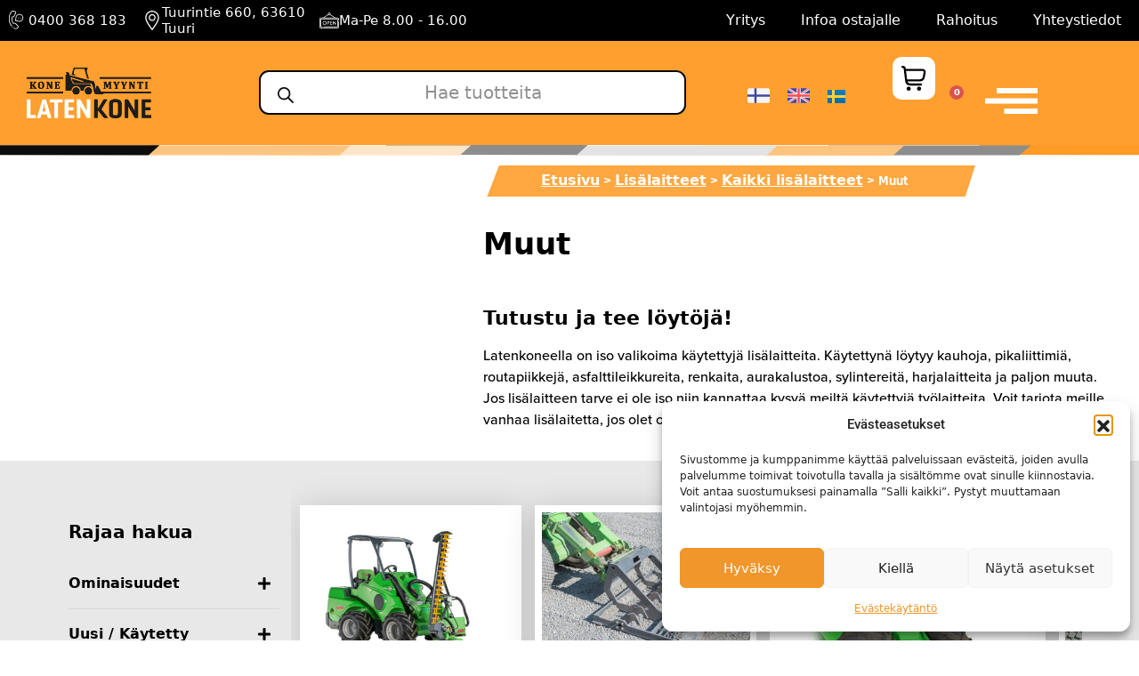

--- FILE ---
content_type: text/html; charset=UTF-8
request_url: https://latenkone.fi/lisalaitteet-396/kaikkilisalaitteet-657/muut-761/
body_size: 77161
content:
<!DOCTYPE html><html lang="fi"><head><meta charset="UTF-8"><meta name="viewport" content="width=device-width, initial-scale=1.0, viewport-fit=cover" /><meta name='robots' content='index, follow, max-image-preview:large, max-snippet:-1, max-video-preview:-1' /><link rel="alternate" href="https://latenkone.fi/lisalaitteet-396/kaikkilisalaitteet-657/muut-761/" hreflang="fi" /><link rel="alternate" href="https://latenkone.fi/en/attachments-396/allattachments-657/others-761/" hreflang="en" /><link rel="alternate" href="https://latenkone.fi/sv/redskaper-396/allaredskaper-657/rest-761/" hreflang="sv" /> <script data-cfasync="false" data-pagespeed-no-defer>var gtm4wp_datalayer_name = "dataLayer";
	var dataLayer = dataLayer || [];
	const gtm4wp_use_sku_instead = 0;
	const gtm4wp_currency = 'EUR';
	const gtm4wp_product_per_impression = 0;
	const gtm4wp_clear_ecommerce = false;
	const gtm4wp_datalayer_max_timeout = 2000;</script> <title>Muut - Latenkone</title><link rel="canonical" href="https://latenkone.fi/lisalaitteet-396/kaikkilisalaitteet-657/muut-761/" /><meta property="og:locale" content="fi_FI" /><meta property="og:locale:alternate" content="en_US" /><meta property="og:locale:alternate" content="sv_SE" /><meta property="og:type" content="article" /><meta property="og:title" content="Muut - Latenkone" /><meta property="og:description" content="Tutustu ja tee löytöjä!&nbsp;  Latenkoneella on iso valikoima käytettyjä lisälaitteita. Käytettynä löytyy kauhoja, pikaliittimiä, routapiikkejä, asfalttileikkureita, renkaita, aurakalustoa, sylintereitä, harjalaitteita ja paljon muuta. Jos lisälaitteen tarve ei ole iso niin kannattaa kysyä meiltä käytettyjä työlaitteita. Voit tarjota meille vanhaa lisälaitetta, jos olet ostamassa meiltä uutta. Soita ja kysy lisää!" /><meta property="og:url" content="https://latenkone.fi/lisalaitteet-396/kaikkilisalaitteet-657/muut-761/avant-palkkiniittokone/" /><meta property="og:site_name" content="Latenkone" /><meta name="twitter:card" content="summary_large_image" /> <script type="application/ld+json" class="yoast-schema-graph">{"@context":"https://schema.org","@graph":[{"@type":"CollectionPage","@id":"https://latenkone.fi/lisalaitteet-396/kaikkilisalaitteet-657/muut-761/","url":"https://latenkone.fi/lisalaitteet-396/kaikkilisalaitteet-657/muut-761/","name":"Muut - Latenkone","isPartOf":{"@id":"https://latenkone.fi/#website"},"primaryImageOfPage":{"@id":"https://latenkone.fi/lisalaitteet-396/kaikkilisalaitteet-657/muut-761/#primaryimage"},"image":{"@id":"https://latenkone.fi/lisalaitteet-396/kaikkilisalaitteet-657/muut-761/#primaryimage"},"thumbnailUrl":"https://latenkone.fi/wp-content/uploads/2023/02/Palkkiniittokone.jpg","breadcrumb":{"@id":"https://latenkone.fi/lisalaitteet-396/kaikkilisalaitteet-657/muut-761/#breadcrumb"},"inLanguage":"fi"},{"@type":"ImageObject","inLanguage":"fi","@id":"https://latenkone.fi/lisalaitteet-396/kaikkilisalaitteet-657/muut-761/#primaryimage","url":"https://latenkone.fi/wp-content/uploads/2023/02/Palkkiniittokone.jpg","contentUrl":"https://latenkone.fi/wp-content/uploads/2023/02/Palkkiniittokone.jpg","width":1000,"height":750},{"@type":"BreadcrumbList","@id":"https://latenkone.fi/lisalaitteet-396/kaikkilisalaitteet-657/muut-761/#breadcrumb","itemListElement":[{"@type":"ListItem","position":1,"name":"Etusivu","item":"https://latenkone.fi/"},{"@type":"ListItem","position":2,"name":"Verkkokauppa","item":"https://latenkone.fi/verkkokauppa/"},{"@type":"ListItem","position":3,"name":"Lisälaitteet","item":"https://latenkone.fi/lisalaitteet-396/"},{"@type":"ListItem","position":4,"name":"Kaikki lisälaitteet","item":"https://latenkone.fi/lisalaitteet-396/kaikkilisalaitteet-657/"},{"@type":"ListItem","position":5,"name":"Muut"}]},{"@type":"WebSite","@id":"https://latenkone.fi/#website","url":"https://latenkone.fi/","name":"Latenkone","description":"Koneita tekijöille","publisher":{"@id":"https://latenkone.fi/#organization"},"potentialAction":[{"@type":"SearchAction","target":{"@type":"EntryPoint","urlTemplate":"https://latenkone.fi/?s={search_term_string}"},"query-input":{"@type":"PropertyValueSpecification","valueRequired":true,"valueName":"search_term_string"}}],"inLanguage":"fi"},{"@type":"Organization","@id":"https://latenkone.fi/#organization","name":"Latenkone - Koneita tekijöille","url":"https://latenkone.fi/","logo":{"@type":"ImageObject","inLanguage":"fi","@id":"https://latenkone.fi/#/schema/logo/image/","url":"https://latenkone.fi/wp-content/uploads/2021/10/logo.png","contentUrl":"https://latenkone.fi/wp-content/uploads/2021/10/logo.png","width":278,"height":113,"caption":"Latenkone - Koneita tekijöille"},"image":{"@id":"https://latenkone.fi/#/schema/logo/image/"},"sameAs":["https://www.facebook.com/latenkone/","https://www.instagram.com/latenkoneoy/"]}]}</script> <link rel='dns-prefetch' href='//static.klaviyo.com' /><link rel='dns-prefetch' href='//code.jquery.com' /><link rel='dns-prefetch' href='//cdnjs.cloudflare.com' /><link rel='dns-prefetch' href='//cdn.jsdelivr.net' /><link rel='dns-prefetch' href='//capi-automation.s3.us-east-2.amazonaws.com' /><link rel='dns-prefetch' href='//www.google.com' /><link rel='dns-prefetch' href='//fonts.gstatic.com' /><link rel='dns-prefetch' href='//fonts.googleapis.com' /><link rel='dns-prefetch' href='//www.googletagmanager.com' /><link rel='dns-prefetch' href='//www.gstatic.com' /><link rel='dns-prefetch' href='//connect.facebook.net' /><link rel='dns-prefetch' href='//client.crisp.chat' /><link rel='dns-prefetch' href='//latenkone.fi' /><link rel='dns-prefetch' href='//use.typekit.net' /><link rel='dns-prefetch' href='//consent.cookiebot.com' /><link rel='dns-prefetch' href='//www.facebook.com' /><link rel='dns-prefetch' href='//www.clarity.ms' /><link rel='preconnect' href='https://fonts.gstatic.com' /><link rel='preconnect' href='https://fonts.googleapis.com' /><link rel='preconnect' href='https://www.googletagmanager.com' /><link rel='preconnect' href='https://www.gstatic.com' /><link rel='preconnect' href='https://connect.facebook.net' /><link rel='preconnect' href='https://static.klaviyo.com' /><link rel='preconnect' href='https://client.crisp.chat' /><link rel='preconnect' href='https://latenkone.fi' /><link rel='preconnect' href='https://cdnjs.cloudflare.com' /><link rel='preconnect' href='https://code.jquery.com' /><link rel='preconnect' href='https://cdn.jsdelivr.net' /><link rel='preconnect' href='https://www.google.com' /><link rel='preconnect' href='https://use.typekit.net' /><link rel='preconnect' href='https://consent.cookiebot.com' /><link rel='preconnect' href='https://www.facebook.com' /><link rel='preconnect' href='https://www.clarity.ms' /><link rel="alternate" type="application/rss+xml" title="Latenkone &raquo; syöte" href="https://latenkone.fi/feed/" /><link rel="alternate" type="application/rss+xml" title="Latenkone &raquo; kommenttien syöte" href="https://latenkone.fi/comments/feed/" /> <script data-cfasync="false" data-pagespeed-no-defer>var dataLayer_content = {"pagePostType":"product","pagePostType2":"tax-product","pageCategory":[],"customerTotalOrders":0,"customerTotalOrderValue":0,"customerFirstName":"","customerLastName":"","customerBillingFirstName":"","customerBillingLastName":"","customerBillingCompany":"","customerBillingAddress1":"","customerBillingAddress2":"","customerBillingCity":"","customerBillingState":"","customerBillingPostcode":"","customerBillingCountry":"","customerBillingEmail":"","customerBillingEmailHash":"","customerBillingPhone":"","customerShippingFirstName":"","customerShippingLastName":"","customerShippingCompany":"","customerShippingAddress1":"","customerShippingAddress2":"","customerShippingCity":"","customerShippingState":"","customerShippingPostcode":"","customerShippingCountry":"","cartContent":{"totals":{"applied_coupons":[],"discount_total":0,"subtotal":0,"total":0},"items":[]}};
	dataLayer.push( dataLayer_content );</script> <script data-cfasync="false" data-pagespeed-no-defer>console.warn && console.warn("[GTM4WP] Google Tag Manager container code placement set to OFF !!!");
	console.warn && console.warn("[GTM4WP] Data layer codes are active but GTM container must be loaded using custom coding !!!");</script> <link rel="alternate" type="application/rss+xml" title="Syöte: Latenkone &raquo; Muut Osasto" href="https://latenkone.fi/lisalaitteet-396/kaikkilisalaitteet-657/muut-761/feed/" /> <script data-optimized="1" src="[data-uri]" defer></script> <style>iframe,.video-container,.lazy-image,.elementor-widget-video,.elementor-widget-image,.popup-overlay,.ads-container,.widget-area,.fancybox-wrap,div[data-elementor-type="footer"],.elementor-section[data-id="9f78721"],,.elementor-section[data-id="12913e4"],,.elementor-section[data-id="24dd774"],.elementor-section[data-id="631b50b"],,.elementor-section[data-id="ddc2574"],.woocommerce-product-related,#related-products{content-visibility:auto;contain-intrinsic-size:1px 1000px;}</style><link data-optimized="2" rel="stylesheet" href="https://latenkone.fi/wp-content/litespeed/css/be7a1dda0c71e1c7fbfca7c38694ec38.css?ver=27f46" /> <script src="https://latenkone.fi/wp-includes/js/jquery/jquery.min.js" id="jquery-core-js"></script> <script data-optimized="1" src="https://latenkone.fi/wp-content/litespeed/js/ec5afa6566fa104658b997e30e137f8f.js?ver=37f8f" id="jquery-migrate-js" defer data-deferred="1"></script> <script data-optimized="1" src="https://latenkone.fi/wp-content/litespeed/js/0ca7ff44df5c7d98f6db4d6716bf8619.js?ver=f8619" id="custom-scripts-js" defer data-deferred="1"></script> <script data-optimized="1" src="https://latenkone.fi/wp-content/litespeed/js/1c9fc2705136f3bacb8ec22392d94590.js?ver=94590" id="wc-jquery-blockui-js" data-wp-strategy="defer"></script> <script data-optimized="1" id="wc-add-to-cart-js-extra" src="[data-uri]" defer></script> <script data-optimized="1" src="https://latenkone.fi/wp-content/litespeed/js/c9f2862905b0c9f546839d2edade09d4.js?ver=e09d4" id="wc-add-to-cart-js" defer data-wp-strategy="defer"></script> <script data-optimized="1" src="https://latenkone.fi/wp-content/litespeed/js/98309a9ebba47b797401f6cfdb01d25c.js?ver=1d25c" id="wc-js-cookie-js" defer data-wp-strategy="defer"></script> <script data-optimized="1" id="woocommerce-js-extra" src="[data-uri]" defer></script> <script data-optimized="1" src="https://latenkone.fi/wp-content/litespeed/js/a6b15e627a8fc92ced6a89f0de5b815a.js?ver=b815a" id="woocommerce-js" defer data-wp-strategy="defer"></script> <script data-optimized="1" id="ecs_ajax_load-js-extra" src="[data-uri]" defer></script> <script data-optimized="1" src="https://latenkone.fi/wp-content/litespeed/js/1bf71f2a7365c1643fd5d82c7d48cae9.js?ver=8cae9" id="ecs_ajax_load-js" defer data-deferred="1"></script> <script data-optimized="1" id="wc-settings-dep-in-header-js-after" src="[data-uri]" defer></script> <script data-optimized="1" src="https://latenkone.fi/wp-content/litespeed/js/c1415b5ad2186cb403f7dc84b9958446.js?ver=58446" id="ecs-script-js" defer data-deferred="1"></script> <link rel="https://api.w.org/" href="https://latenkone.fi/wp-json/" /><link rel="alternate" title="JSON" type="application/json" href="https://latenkone.fi/wp-json/wp/v2/product_cat/5711" /><link rel="EditURI" type="application/rsd+xml" title="RSD" href="https://latenkone.fi/xmlrpc.php?rsd" /><meta name="generator" content="WordPress 6.9" /><meta name="generator" content="WooCommerce 10.4.3" /><style></style> <script data-optimized="1" type="text/javascript" src="[data-uri]" defer></script>  <script data-optimized="1" type="text/javascript" src="[data-uri]" defer></script> <link rel="preload" href="https://latenkone.fi/wp-content/uploads/2025/03/IMG_2521-2-scaled.jpg" as="image" type="image/webp" /><meta name="mobile-web-app-capable" content="yes"><meta name="apple-mobile-web-app-capable" content="yes"><meta name="apple-mobile-web-app-title" content="Latenkone - Koneita tekijöille">
<noscript><style>.woocommerce-product-gallery{ opacity: 1 !important; }</style></noscript><meta name="generator" content="Elementor 3.34.1; features: additional_custom_breakpoints; settings: css_print_method-external, google_font-enabled, font_display-swap"><meta name="google-site-verification" content="J4kTSaAdDB1dgIAvBmqaaUXm-FMcg994x7JFmOZZw_o" /><meta name="google-site-verification" content="-CN585y_B2EC4tfwqE-FMqwgHQfMKQMnoB068gf52pE" /> <script data-service="facebook" data-category="marketing"  type="text/plain">!function(f,b,e,v,n,t,s){if(f.fbq)return;n=f.fbq=function(){n.callMethod?
					n.callMethod.apply(n,arguments):n.queue.push(arguments)};if(!f._fbq)f._fbq=n;
					n.push=n;n.loaded=!0;n.version='2.0';n.queue=[];t=b.createElement(e);t.async=!0;
					t.src=v;s=b.getElementsByTagName(e)[0];s.parentNode.insertBefore(t,s)}(window,
					document,'script','https://latenkone.fi/wp-content/litespeed/localres/aHR0cHM6Ly9jb25uZWN0LmZhY2Vib29rLm5ldC9lbl9VUy9mYmV2ZW50cy5qcw==');</script>  <script data-service="facebook" data-category="marketing"  type="text/plain">fbq('init', '717634598584919', {}, {
    "agent": "woocommerce_0-10.4.3-3.5.15"
});

				document.addEventListener( 'DOMContentLoaded', function() {
					// Insert placeholder for events injected when a product is added to the cart through AJAX.
					document.body.insertAdjacentHTML( 'beforeend', '<div class=\"wc-facebook-pixel-event-placeholder\"></div>' );
				}, false );</script> <meta name="facebook-domain-verification" content="35gj9pipceuqr30gek5ir5adsqtc5x" /><link rel="icon" href="https://latenkone.fi/wp-content/uploads/2021/11/favicon-64x64.ico" sizes="32x32" /><link rel="icon" href="https://latenkone.fi/wp-content/uploads/2021/11/favicon.ico" sizes="192x192" /><link rel="apple-touch-icon" href="https://latenkone.fi/wp-content/uploads/2021/11/favicon.ico" /><meta name="msapplication-TileImage" content="https://latenkone.fi/wp-content/uploads/2021/11/favicon.ico" /></head><body data-cmplz=1 class="archive tax-product_cat term-muut-761 term-5711 wp-custom-logo wp-embed-responsive wp-theme-understrap wp-child-theme-understrap-child-main theme-understrap woocommerce woocommerce-page woocommerce-no-js hfeed understrap-has-sidebar elementor-page-312 elementor-default elementor-template-full-width elementor-kit-74"><header data-elementor-type="header" data-elementor-id="257395" class="elementor elementor-257395 elementor-location-header" data-elementor-post-type="elementor_library"><section class="elementor-section elementor-top-section elementor-element elementor-element-91efdbb elementor-section-content-middle elementor-section-full_width elementor-section-height-default elementor-section-height-default" data-id="91efdbb" data-element_type="section" data-settings="{&quot;background_background&quot;:&quot;classic&quot;}"><div class="elementor-container elementor-column-gap-no"><div class="elementor-column elementor-col-50 elementor-top-column elementor-element elementor-element-e2551a9" data-id="e2551a9" data-element_type="column"><div class="elementor-widget-wrap elementor-element-populated"><section class="elementor-section elementor-inner-section elementor-element elementor-element-2eb50ab elementor-section-full_width elementor-section-content-middle elementor-section-height-default elementor-section-height-default" data-id="2eb50ab" data-element_type="section"><div class="elementor-container elementor-column-gap-default"><div class="elementor-column elementor-col-33 elementor-inner-column elementor-element elementor-element-9eb7bca" data-id="9eb7bca" data-element_type="column"><div class="elementor-widget-wrap elementor-element-populated"><div class="elementor-element elementor-element-28acaf3 elementor-position-inline-start elementor-mobile-position-inline-start elementor-view-default elementor-widget elementor-widget-icon-box" data-id="28acaf3" data-element_type="widget" data-widget_type="icon-box.default"><div class="elementor-widget-container"><div class="elementor-icon-box-wrapper"><div class="elementor-icon-box-icon">
<a href="tel:0400368183" class="elementor-icon" tabindex="-1" aria-label="0400 368 183">
<svg xmlns="http://www.w3.org/2000/svg" xmlns:xlink="http://www.w3.org/1999/xlink" xmlns:svgjs="http://svgjs.com/svgjs" width="512" height="512" x="0" y="0" viewBox="0 0 681 681.33577" style="enable-background:new 0 0 512 512" xml:space="preserve" class=""><g><path xmlns="http://www.w3.org/2000/svg" d="m320.882812 517.957031-83.820312-80.355469c-19.820312-19.003906-50.027344-21.050781-71.816406-4.855468-.007813.003906-.109375.074218-.113282.082031l-.371093.277344c-.445313.335937-.863281.339843-1.144531.292969-.492188-.09375-.695313-.40625-.765626-.527344-19.363281-30.742188-32.457031-64.53125-38.929687-100.433594-6.464844-35.910156-5.980469-72.164062 1.457031-107.75.023438-.121094.09375-.441406.476563-.671875.3125-.183594.65625-.222656 1.035156-.109375l.578125.167969c26.136719 7.648437 53.828125-4.84375 65.824219-29.691407l54.859375-113.59375c7.730468-16.007812 4.417968-35.121093-8.230469-47.601562-4.484375-4.539062-9.589844-8.808594-15.179687-12.699219-50.066407-34.773437-118.398438-24.28125-155.566407 23.890625-2.308593 3.015625-4.453125 6.171875-6.519531 9.359375l-.023438.035157c-7.4375 11.011718-11.128906 17.886718-16.703124 28.273437l-1.1875 2.207031c-1.339844 2.472656-32.949219 60.992188-40.738282 102.191406-12.074218 63.90625-11.003906 129.992188 3.109375 191.105469 14.910157 64.554688 43.257813 121.992188 84.246094 170.710938 10.402344 12.363281 29.671875-3.820313 19.257813-16.203125-38.40625-45.640625-64.980469-99.535156-78.980469-160.171875-13.332031-57.75-14.339844-120.253907-2.902344-180.769531 7.050781-37.316407 37.808594-94.285157 38.144531-94.898438l1.21875-2.269531c4.863282-9.054688 9.976563-17.773438 15.585938-26.382813l.085937-.136718c1.6875-2.667969 3.488281-5.253907 5.398438-7.765626 28.980469-37.472656 82.199219-45.601562 121.210937-18.507812 4.34375 3.015625 8.273438 6.304688 11.6875 9.765625.046875.050781.097656.101563.148438.152344 5.007812 4.910156 6.324218 12.457031 3.273437 18.769531l-54.855469 113.59375c-6.632812 13.726562-21.816406 20.660156-36.082031 16.492188l-.476562-.144532c-7.085938-2.113281-14.777344-1.164062-21.101563 2.609375-6.277344 3.742188-10.734375 9.988281-12.226562 17.144531-8.105469 38.765626-8.636719 78.25-1.589844 117.363282 7.042969 39.09375 21.304688 75.890625 42.398438 109.378906 3.90625 6.210938 10.285156 10.53125 17.5 11.863281 7.28125 1.339844 14.867187-.449219 20.855468-4.945312l.34375-.253907c11.898438-8.839843 28.464844-7.65625 39.390625 2.820313l83.820313 80.355469c10.226562 9.808594 10.421875 26.351562 3.71875 38.113281-11.761719 20.488281-36.136719 34.222656-58.835938 38.074219-23.113281 3.914062-46.457031-1.289063-65.722656-14.671875-13.269531-9.214844-27.644531 11.4375-14.355469 20.667969 19.34375 13.433593 41.886719 20.449218 64.988281 20.449218 6.40625 0 12.863282-.542968 19.292969-1.632812 30.136719-5.113282 60.953125-23.355469 76.457031-50.355469l.289063-.503906c12.304687-21.4375 9.808594-50.832031-8.414063-68.304688zm0 0" fill="#ffffff" data-original="#000000" class=""></path><path xmlns="http://www.w3.org/2000/svg" d="m366.4375 114.402344c-74.65625 0-135.386719 60.734375-135.386719 135.394531 0 6.523437.472657 13.09375 1.414063 19.582031l-22.445313 72.914063c-2.363281 7.667969 3.46875 15.851562 11.363281 16.265625l69.578126 3.644531c22.351562 15.050781 48.367187 22.984375 75.476562 22.984375 74.65625 0 135.394531-60.738281 135.394531-135.390625 0-74.660156-60.738281-135.394531-135.394531-135.394531zm0 245.617187c-23.09375 0-45.207031-7.066406-63.945312-20.4375-1.949219-1.390625-4.257813-2.199219-6.644532-2.320312l-57.03125-2.992188 18.554688-60.261719c2.179687-7.078124-1.152344-16.851562-1.152344-24.210937 0-60.78125 49.441406-110.222656 110.21875-110.222656s110.222656 49.441406 110.222656 110.222656c0 60.773437-49.445312 110.222656-110.222656 110.222656zm0 0" fill="#ffffff" data-original="#000000" class=""></path><path xmlns="http://www.w3.org/2000/svg" d="m320.746094 240.761719c-6.84375 0-12.585938 5.742187-12.585938 12.582031 0 6.84375 5.746094 12.589844 12.585938 12.589844 6.640625 0 12.265625-5.417969 12.558594-12.039063.308593-7.046875-5.492188-13.132812-12.558594-13.132812zm0 0" fill="#ffffff" data-original="#000000" class=""></path><path xmlns="http://www.w3.org/2000/svg" d="m134.425781 565.199219c-6.84375 0-12.585937 5.746093-12.585937 12.582031 0 6.839844 5.746094 12.585938 12.585937 12.585938 6.640625 0 12.265625-5.410157 12.558594-12.035157.308594-7.035156-5.503906-13.132812-12.558594-13.132812zm0 0" fill="#ffffff" data-original="#000000" class=""></path><path xmlns="http://www.w3.org/2000/svg" d="m370.246094 240.761719c-6.855469 0-12.582032 5.726562-12.582032 12.582031 0 6.851562 5.738282 12.589844 12.582032 12.589844 6.648437-.007813 12.257812-5.410156 12.546875-12.039063.308593-7.046875-5.46875-13.132812-12.546875-13.132812zm0 0" fill="#ffffff" data-original="#000000" class=""></path><path xmlns="http://www.w3.org/2000/svg" d="m419.734375 240.761719c-6.839844 0-12.582031 5.742187-12.582031 12.582031.003906 6.84375 5.75 12.589844 12.582031 12.589844 6.648437 0 12.265625-5.417969 12.558594-12.039063.316406-7.046875-5.484375-13.132812-12.558594-13.132812zm0 0" fill="#ffffff" data-original="#000000" class=""></path></g></svg>				</a></div><div class="elementor-icon-box-content"><h3 class="elementor-icon-box-title">
<a href="tel:0400368183" >
0400 368 183						</a></h3></div></div></div></div></div></div><div class="elementor-column elementor-col-33 elementor-inner-column elementor-element elementor-element-b8de721" data-id="b8de721" data-element_type="column"><div class="elementor-widget-wrap elementor-element-populated"><div class="elementor-element elementor-element-9a612e1 elementor-position-inline-start elementor-mobile-position-inline-start elementor-view-default elementor-widget elementor-widget-icon-box" data-id="9a612e1" data-element_type="widget" data-widget_type="icon-box.default"><div class="elementor-widget-container"><div class="elementor-icon-box-wrapper"><div class="elementor-icon-box-icon">
<a href="tel:0400368183" class="elementor-icon" tabindex="-1" aria-label="Tuurintie 660, 63610 Tuuri">
<svg xmlns="http://www.w3.org/2000/svg" xmlns:xlink="http://www.w3.org/1999/xlink" xmlns:svgjs="http://svgjs.com/svgjs" width="512" height="512" x="0" y="0" viewBox="0 0 512 512" style="enable-background:new 0 0 512 512" xml:space="preserve" class=""><g><g xmlns="http://www.w3.org/2000/svg"><path d="m243.519 505.32c2.782 4.173 7.466 6.68 12.481 6.68s9.699-2.506 12.481-6.68c35.499-53.247 87.786-119.008 124.222-185.889 29.134-53.476 43.297-99.085 43.297-139.431 0-99.252-80.748-180-180-180s-180 80.748-180 180c0 40.346 14.163 85.955 43.297 139.431 36.409 66.83 88.796 132.752 124.222 185.889zm12.481-475.32c82.71 0 150 67.29 150 150 0 35.204-12.967 76.118-39.641 125.079-31.407 57.649-76.225 116.128-110.359 165.29-34.129-49.155-78.95-107.638-110.359-165.29-26.674-48.961-39.641-89.875-39.641-125.079 0-82.71 67.29-150 150-150z" fill="#ffffff" data-original="#000000" class=""></path><path d="m256 270c49.626 0 90-40.374 90-90s-40.374-90-90-90-90 40.374-90 90 40.374 90 90 90zm0-150c33.084 0 60 26.916 60 60s-26.916 60-60 60-60-26.916-60-60 26.916-60 60-60z" fill="#ffffff" data-original="#000000" class=""></path></g></g></svg>				</a></div><div class="elementor-icon-box-content"><h3 class="elementor-icon-box-title">
<a href="tel:0400368183" >
Tuurintie 660, 63610 Tuuri						</a></h3></div></div></div></div></div></div><div class="elementor-column elementor-col-33 elementor-inner-column elementor-element elementor-element-b9f7b53 elementor-hidden-mobile" data-id="b9f7b53" data-element_type="column"><div class="elementor-widget-wrap elementor-element-populated"><div class="elementor-element elementor-element-563ecee elementor-position-inline-start elementor-view-default elementor-mobile-position-block-start elementor-widget elementor-widget-icon-box" data-id="563ecee" data-element_type="widget" data-widget_type="icon-box.default"><div class="elementor-widget-container"><div class="elementor-icon-box-wrapper"><div class="elementor-icon-box-icon">
<a href="tel:0400368183" class="elementor-icon" tabindex="-1" aria-label="Ma-Pe 8.00 - 16.00">
<svg xmlns="http://www.w3.org/2000/svg" xmlns:xlink="http://www.w3.org/1999/xlink" xmlns:svgjs="http://svgjs.com/svgjs" width="512" height="512" x="0" y="0" viewBox="0 0 512 512" style="enable-background:new 0 0 512 512" xml:space="preserve"><g><g xmlns="http://www.w3.org/2000/svg"><path d="m504.5 257c4.142 0 7.5-3.358 7.5-7.5v-30c0-20.678-16.822-37.5-37.5-37.5h-56.461l-129.213-82.86c1.404-3.784 2.174-7.873 2.174-12.14 0-19.299-15.701-35-35-35s-35 15.701-35 35c0 4.267.77 8.356 2.174 12.141l-128.634 82.488c-.181.116-.351.242-.518.371h-56.522c-20.678 0-37.5 16.822-37.5 37.5v203c0 20.678 16.822 37.5 37.5 37.5h437c20.678 0 37.5-16.822 37.5-37.5v-138c0-4.142-3.358-7.5-7.5-7.5s-7.5 3.358-7.5 7.5v138c0 12.407-10.093 22.5-22.5 22.5h-437c-12.407 0-22.5-10.093-22.5-22.5v-203c0-12.407 10.093-22.5 22.5-22.5h437c12.407 0 22.5 10.093 22.5 22.5v30c0 4.142 3.358 7.5 7.5 7.5zm-248.5-190c11.028 0 20 8.972 20 20s-8.972 20-20 20-20-8.972-20-20 8.972-20 20-20zm-24.715 44.759c6.336 6.324 15.076 10.241 24.715 10.241s18.379-3.917 24.715-10.241l109.535 70.241h-268.501z" fill="#ffffff" data-original="#000000"></path><path d="m111 430h358.5c6.893 0 12.5-5.607 12.5-12.5v-193c0-6.893-5.607-12.5-12.5-12.5h-427c-6.893 0-12.5 5.607-12.5 12.5v193c0 6.893 5.607 12.5 12.5 12.5h33.5c4.142 0 7.5-3.358 7.5-7.5s-3.357-7.5-7.5-7.5h-31v-188h422v188h-356c-4.142 0-7.5 3.358-7.5 7.5s3.358 7.5 7.5 7.5z" fill="#ffffff" data-original="#000000"></path><path d="m359.851 272.317c-3.134.977-5.268 3.878-5.268 7.16v83.202c0 4.142 3.358 7.5 7.5 7.5s7.5-3.358 7.5-7.5v-59.143l42.586 61.667c2.32 3.35 6.146 4.789 9.741 3.666 3.697-1.155 6.085-4.688 6.085-9.073l-.779-80.548c-.04-4.117-3.39-7.427-7.498-7.427-.024 0-.049 0-.074 0-4.142.04-7.467 3.43-7.427 7.572l.583 60.327-44.546-64.505c-1.864-2.701-5.269-3.875-8.403-2.898z" fill="#ffffff" data-original="#000000"></path><path d="m326.727 287.202c4.142 0 7.5-3.358 7.5-7.5s-3.358-7.5-7.5-7.5h-34.803c-4.142 0-7.5 3.358-7.5 7.5v82.597c0 4.142 3.358 7.5 7.5 7.5h34.803c4.142 0 7.5-3.358 7.5-7.5s-3.358-7.5-7.5-7.5h-27.303v-26.299h24.737c4.142 0 7.5-3.358 7.5-7.5s-3.358-7.5-7.5-7.5h-24.737v-26.298z" fill="#ffffff" data-original="#000000"></path><path d="m217.298 362.679v-28.749c5.29-.029 12.122-.062 15.71-.062 17.36 0 31.484-13.917 31.484-31.023s-14.124-31.023-31.484-31.023h-23.21c-4.086 0-7.5 3.415-7.5 7.5v83.357c0 4.142 3.358 7.5 7.5 7.5s7.5-3.358 7.5-7.5zm15.71-75.858c8.936 0 16.484 7.338 16.484 16.023s-7.549 16.023-16.484 16.023c-3.572 0-10.311.032-15.591.061-.029-5.432-.062-12.437-.062-16.084 0-3.085-.019-10.368-.035-16.023z" fill="#ffffff" data-original="#000000"></path><path d="m182.362 321c0-27.117-22.062-49.179-49.179-49.179s-49.178 22.062-49.178 49.179 22.062 49.179 49.179 49.179 49.178-22.062 49.178-49.179zm-83.357 0c0-18.846 15.333-34.179 34.179-34.179s34.179 15.333 34.179 34.179-15.333 34.179-34.179 34.179-34.179-15.333-34.179-34.179z" fill="#ffffff" data-original="#000000"></path></g></g></svg>				</a></div><div class="elementor-icon-box-content"><h3 class="elementor-icon-box-title">
<a href="tel:0400368183" >
Ma-Pe 8.00 - 16.00						</a></h3></div></div></div></div></div></div></div></section></div></div><div class="elementor-column elementor-col-50 elementor-top-column elementor-element elementor-element-bb6da2a elementor-hidden-tablet elementor-hidden-phone" data-id="bb6da2a" data-element_type="column"><div class="elementor-widget-wrap elementor-element-populated"><section class="elementor-section elementor-inner-section elementor-element elementor-element-5834356 elementor-section-full_width elementor-section-height-default elementor-section-height-default" data-id="5834356" data-element_type="section"><div class="elementor-container elementor-column-gap-default"><div class="elementor-column elementor-col-100 elementor-inner-column elementor-element elementor-element-336fffa elementor-hidden-tablet elementor-hidden-phone" data-id="336fffa" data-element_type="column"><div class="elementor-widget-wrap elementor-element-populated"><div class="elementor-element elementor-element-6f10ac0 elementor-nav-menu__align-end elementor-nav-menu--dropdown-tablet elementor-nav-menu__text-align-aside elementor-nav-menu--toggle elementor-nav-menu--burger elementor-widget elementor-widget-nav-menu" data-id="6f10ac0" data-element_type="widget" data-settings="{&quot;layout&quot;:&quot;horizontal&quot;,&quot;submenu_icon&quot;:{&quot;value&quot;:&quot;&lt;i class=\&quot;fas fa-caret-down\&quot; aria-hidden=\&quot;true\&quot;&gt;&lt;\/i&gt;&quot;,&quot;library&quot;:&quot;fa-solid&quot;},&quot;toggle&quot;:&quot;burger&quot;}" data-widget_type="nav-menu.default"><div class="elementor-widget-container"><nav aria-label="Menu" class="elementor-nav-menu--main elementor-nav-menu__container elementor-nav-menu--layout-horizontal e--pointer-underline e--animation-fade"><ul id="menu-1-6f10ac0" class="elementor-nav-menu"><li class="menu-item menu-item-type-post_type menu-item-object-page menu-item-42"><a href="https://latenkone.fi/yritys/" class="elementor-item">Yritys</a></li><li class="menu-item menu-item-type-post_type menu-item-object-page menu-item-43"><a href="https://latenkone.fi/info/" class="elementor-item">Infoa ostajalle</a></li><li class="menu-item menu-item-type-post_type menu-item-object-page menu-item-44"><a href="https://latenkone.fi/rahoitus/" class="elementor-item">Rahoitus</a></li><li class="menu-item menu-item-type-post_type menu-item-object-page menu-item-45"><a href="https://latenkone.fi/yhteystiedot/" class="elementor-item">Yhteystiedot</a></li></ul></nav><div class="elementor-menu-toggle" role="button" tabindex="0" aria-label="Menu Toggle" aria-expanded="false">
<i aria-hidden="true" role="presentation" class="elementor-menu-toggle__icon--open eicon-menu-bar"></i><i aria-hidden="true" role="presentation" class="elementor-menu-toggle__icon--close eicon-close"></i></div><nav class="elementor-nav-menu--dropdown elementor-nav-menu__container" aria-hidden="true"><ul id="menu-2-6f10ac0" class="elementor-nav-menu"><li class="menu-item menu-item-type-post_type menu-item-object-page menu-item-42"><a href="https://latenkone.fi/yritys/" class="elementor-item" tabindex="-1">Yritys</a></li><li class="menu-item menu-item-type-post_type menu-item-object-page menu-item-43"><a href="https://latenkone.fi/info/" class="elementor-item" tabindex="-1">Infoa ostajalle</a></li><li class="menu-item menu-item-type-post_type menu-item-object-page menu-item-44"><a href="https://latenkone.fi/rahoitus/" class="elementor-item" tabindex="-1">Rahoitus</a></li><li class="menu-item menu-item-type-post_type menu-item-object-page menu-item-45"><a href="https://latenkone.fi/yhteystiedot/" class="elementor-item" tabindex="-1">Yhteystiedot</a></li></ul></nav></div></div></div></div></div></section></div></div></div></section><section class="elementor-section elementor-top-section elementor-element elementor-element-4558bd7 elementor-section-content-middle main-nav elementor-section-boxed elementor-section-height-default elementor-section-height-default" data-id="4558bd7" data-element_type="section" data-settings="{&quot;background_background&quot;:&quot;classic&quot;,&quot;sticky&quot;:&quot;top&quot;,&quot;sticky_on&quot;:[&quot;desktop&quot;,&quot;tablet&quot;,&quot;mobile_extra&quot;,&quot;mobile&quot;],&quot;sticky_offset&quot;:0,&quot;sticky_effects_offset&quot;:0,&quot;sticky_anchor_link_offset&quot;:0}"><div class="elementor-background-overlay"></div><div class="elementor-container elementor-column-gap-default"><div class="elementor-column elementor-col-20 elementor-top-column elementor-element elementor-element-1296f18 div-logo" data-id="1296f18" data-element_type="column"><div class="elementor-widget-wrap elementor-element-populated"><div class="elementor-element elementor-element-9cba779 nav-logo elementor-widget elementor-widget-theme-site-logo elementor-widget-image" data-id="9cba779" data-element_type="widget" data-widget_type="theme-site-logo.default"><div class="elementor-widget-container">
<a href="https://latenkone.fi">
<img width="278" height="113" src="https://latenkone.fi/wp-content/uploads/2021/10/logo.png" class="attachment-full size-full wp-image-24638" alt="" srcset="https://latenkone.fi/wp-content/uploads/2021/10/logo.png 278w, https://latenkone.fi/wp-content/uploads/2021/10/logo-64x26.png 64w" sizes="(max-width: 278px) 100vw, 278px" />				</a></div></div></div></div><div class="elementor-column elementor-col-20 elementor-top-column elementor-element elementor-element-cc4db28 div-search" data-id="cc4db28" data-element_type="column"><div class="elementor-widget-wrap elementor-element-populated"><div class="elementor-element elementor-element-1ac26e9 menu-ajax-search elementor-widget-mobile__width-initial elementor-widget elementor-widget-shortcode" data-id="1ac26e9" data-element_type="widget" data-widget_type="shortcode.default"><div class="elementor-widget-container"><div class="elementor-shortcode"><div  class="dgwt-wcas-search-wrapp dgwt-wcas-is-detail-box dgwt-wcas-has-submit woocommerce dgwt-wcas-style-pirx js-dgwt-wcas-layout-classic dgwt-wcas-layout-classic js-dgwt-wcas-mobile-overlay-enabled"><form class="dgwt-wcas-search-form" role="search" action="https://latenkone.fi/" method="get"><div class="dgwt-wcas-sf-wrapp">
<label class="screen-reader-text"
for="dgwt-wcas-search-input-1">
Products search			</label><input
id="dgwt-wcas-search-input-1"
type="search"
class="dgwt-wcas-search-input"
name="s"
value=""
placeholder="Hae tuotteita"
autocomplete="off"
/><div class="dgwt-wcas-preloader"></div><div class="dgwt-wcas-voice-search"></div><button type="submit"
aria-label="Search"
class="dgwt-wcas-search-submit">				<svg
class="dgwt-wcas-ico-magnifier" xmlns="http://www.w3.org/2000/svg" width="18" height="18" viewBox="0 0 18 18">
<path  d=" M 16.722523,17.901412 C 16.572585,17.825208 15.36088,16.670476 14.029846,15.33534 L 11.609782,12.907819 11.01926,13.29667 C 8.7613237,14.783493 5.6172703,14.768302 3.332423,13.259528 -0.07366363,11.010358 -1.0146502,6.5989684 1.1898146,3.2148776
1.5505179,2.6611594 2.4056498,1.7447266 2.9644271,1.3130497 3.4423015,0.94387379 4.3921825,0.48568469 5.1732652,0.2475835 5.886299,0.03022609 6.1341883,0 7.2037391,0 8.2732897,0 8.521179,0.03022609 9.234213,0.2475835 c 0.781083,0.23810119 1.730962,0.69629029 2.208837,1.0654662
0.532501,0.4113763 1.39922,1.3400096 1.760153,1.8858877 1.520655,2.2998531 1.599025,5.3023778 0.199549,7.6451086 -0.208076,0.348322 -0.393306,0.668209 -0.411622,0.710863 -0.01831,0.04265 1.065556,1.18264 2.408603,2.533307 1.343046,1.350666 2.486621,2.574792 2.541278,2.720279 0.282475,0.7519
-0.503089,1.456506 -1.218488,1.092917 z M 8.4027892,12.475062 C 9.434946,12.25579 10.131043,11.855461 10.99416,10.984753 11.554519,10.419467 11.842507,10.042366 12.062078,9.5863882 12.794223,8.0659672 12.793657,6.2652398 12.060578,4.756293 11.680383,3.9737304 10.453587,2.7178427
9.730569,2.3710306 8.6921295,1.8729196 8.3992147,1.807606 7.2037567,1.807606 6.0082984,1.807606 5.7153841,1.87292 4.6769446,2.3710306 3.9539263,2.7178427 2.7271301,3.9737304 2.3469352,4.756293 1.6138384,6.2652398 1.6132726,8.0659672 2.3454252,9.5863882 c 0.4167354,0.8654208 1.5978784,2.0575608
2.4443766,2.4671358 1.0971012,0.530827 2.3890403,0.681561 3.6130134,0.421538 z
"/>
</svg>
</button>
<input type="hidden" name="post_type" value="product"/>
<input type="hidden" name="dgwt_wcas" value="1"/></div></form></div></div></div></div></div></div><div class="elementor-column elementor-col-20 elementor-top-column elementor-element elementor-element-99e79e9 div-lang" data-id="99e79e9" data-element_type="column"><div class="elementor-widget-wrap elementor-element-populated"><div class="elementor-element elementor-element-765347e kielet cpel-switcher--align-right elementor-widget-mobile__width-auto cpel-switcher--layout-horizontal cpel-switcher--aspect-ratio-43 elementor-widget elementor-widget-polylang-language-switcher" data-id="765347e" data-element_type="widget" data-widget_type="polylang-language-switcher.default"><div class="elementor-widget-container"><nav class="cpel-switcher__nav"><ul class="cpel-switcher__list"><li class="cpel-switcher__lang cpel-switcher__lang--active"><a lang="fi" hreflang="fi" href="https://latenkone.fi/lisalaitteet-396/kaikkilisalaitteet-657/muut-761/"><span class="cpel-switcher__flag cpel-switcher__flag--fi"><img src="[data-uri]" alt="Suomi" /></span><span class="cpel-switcher__code">FI</span></a></li><li class="cpel-switcher__lang"><a lang="en-US" hreflang="en-US" href="https://latenkone.fi/en/attachments-396/allattachments-657/others-761/"><span class="cpel-switcher__flag cpel-switcher__flag--gb"><img src="[data-uri]" alt="English" /></span><span class="cpel-switcher__code">EN</span></a></li><li class="cpel-switcher__lang"><a lang="sv-SE" hreflang="sv-SE" href="https://latenkone.fi/sv/redskaper-396/allaredskaper-657/rest-761/"><span class="cpel-switcher__flag cpel-switcher__flag--se"><img src="[data-uri]" alt="Svenska" /></span><span class="cpel-switcher__code">SV</span></a></li></ul></nav></div></div><div class="elementor-element elementor-element-27f1b9b elementor-icon-list--layout-inline elementor-mobile-align-center nav-info elementor-list-item-link-full_width elementor-widget elementor-widget-icon-list" data-id="27f1b9b" data-element_type="widget" data-widget_type="icon-list.default"><div class="elementor-widget-container"><ul class="elementor-icon-list-items elementor-inline-items"><li class="elementor-icon-list-item elementor-inline-item">
<a href="tel:0400368183"><span class="elementor-icon-list-text">0400 368 183</span>
</a></li><li class="elementor-icon-list-item elementor-inline-item">
<span class="elementor-icon-list-text">Tuurintie 660<br>63610 Tuuri</span></li></ul></div></div></div></div><div class="elementor-column elementor-col-20 elementor-top-column elementor-element elementor-element-7ad1352 div-cart" data-id="7ad1352" data-element_type="column"><div class="elementor-widget-wrap elementor-element-populated"><div class="elementor-element elementor-element-0200d81 elementor-widget__width-inherit elementor-hidden-desktop elementor-hidden-tablet elementor-hidden-mobile_extra elementor-widget elementor-widget-heading" data-id="0200d81" data-element_type="widget" data-widget_type="heading.default"><div class="elementor-widget-container"><h2 class="elementor-heading-title elementor-size-default">Ostoskori</h2></div></div><div class="elementor-element elementor-element-2fc06aa toggle-icon--cart-medium elementor-menu-cart--items-indicator-bubble elementor-menu-cart--show-subtotal-yes elementor-menu-cart--cart-type-side-cart elementor-menu-cart--show-remove-button-yes elementor-widget elementor-widget-woocommerce-menu-cart" data-id="2fc06aa" data-element_type="widget" data-settings="{&quot;cart_type&quot;:&quot;side-cart&quot;,&quot;open_cart&quot;:&quot;click&quot;,&quot;automatically_open_cart&quot;:&quot;no&quot;}" data-widget_type="woocommerce-menu-cart.default"><div class="elementor-widget-container"><div class="elementor-menu-cart__wrapper"><div class="elementor-menu-cart__toggle_wrapper"><div class="elementor-menu-cart__container elementor-lightbox" aria-hidden="true"><div class="elementor-menu-cart__main" aria-hidden="true"><div class="elementor-menu-cart__close-button"></div><div class="widget_shopping_cart_content"></div></div></div><div class="elementor-menu-cart__toggle elementor-button-wrapper">
<a id="elementor-menu-cart__toggle_button" href="#" class="elementor-menu-cart__toggle_button elementor-button elementor-size-sm" aria-expanded="false">
<span class="elementor-button-text"><span class="woocommerce-Price-amount amount"><bdi>0,00&nbsp;<span class="woocommerce-Price-currencySymbol">&euro;</span></bdi></span></span>
<span class="elementor-button-icon">
<span class="elementor-button-icon-qty" data-counter="0">0</span>
<i class="eicon-cart-medium"></i>					<span class="elementor-screen-only">Cart</span>
</span>
</a></div></div></div></div></div><div class="elementor-element elementor-element-0277a85 menu-cart elementor-view-default elementor-widget elementor-widget-icon" data-id="0277a85" data-element_type="widget" data-widget_type="icon.default"><div class="elementor-widget-container"><div class="elementor-icon-wrapper">
<a class="elementor-icon" href="/ostoskori">
<svg xmlns="http://www.w3.org/2000/svg" id="Outline" viewBox="0 0 24 24" width="512" height="512"><path d="M22.713,4.077A2.993,2.993,0,0,0,20.41,3H4.242L4.2,2.649A3,3,0,0,0,1.222,0H1A1,1,0,0,0,1,2h.222a1,1,0,0,1,.993.883l1.376,11.7A5,5,0,0,0,8.557,19H19a1,1,0,0,0,0-2H8.557a3,3,0,0,1-2.82-2h11.92a5,5,0,0,0,4.921-4.113l.785-4.354A2.994,2.994,0,0,0,22.713,4.077ZM21.4,6.178l-.786,4.354A3,3,0,0,1,17.657,13H5.419L4.478,5H20.41A1,1,0,0,1,21.4,6.178Z"></path><circle cx="7" cy="22" r="2"></circle><circle cx="17" cy="22" r="2"></circle></svg>			</a></div></div></div></div></div><div class="elementor-column elementor-col-20 elementor-top-column elementor-element elementor-element-01399c5 div-menu" data-id="01399c5" data-element_type="column"><div class="elementor-widget-wrap elementor-element-populated"><div class="elementor-element elementor-element-08ed2a1 elementor-widget elementor-widget-heading" data-id="08ed2a1" data-element_type="widget" data-widget_type="heading.default"><div class="elementor-widget-container"><h2 class="elementor-heading-title elementor-size-default">Tuoteryhmät</h2></div></div><div class="elementor-element elementor-element-b628015 elementor-align-right elementor-widget elementor-widget-button" data-id="b628015" data-element_type="widget" data-widget_type="button.default"><div class="elementor-widget-container"><div class="elementor-button-wrapper">
<a class="elementor-button elementor-button-link elementor-size-sm" href="#elementor-action%3Aaction%3Dpopup%3Aopen%26settings%3DeyJpZCI6IjU3MDc2OCIsInRvZ2dsZSI6ZmFsc2V9">
<span class="elementor-button-content-wrapper">
<span class="elementor-button-icon">
<svg xmlns="http://www.w3.org/2000/svg" width="77.002" height="37.999" viewBox="0 0 77.002 37.999"><path id="Union_1" data-name="Union 1" d="M-14347,38V30h49v8Zm-28-15V15h77v8Zm17-15V0h60V8Z" transform="translate(14375.001)" fill="#fff"></path></svg>			</span>
</span>
</a></div></div></div></div></div></div></section></header><div data-elementor-type="product-archive" data-elementor-id="312" class="elementor elementor-312 elementor-location-archive product" data-elementor-post-type="elementor_library"><section class="elementor-section elementor-top-section elementor-element elementor-element-819646d elementor-section-full_width rent-banner elementor-section-height-default elementor-section-height-default" data-id="819646d" data-element_type="section" data-settings="{&quot;background_background&quot;:&quot;classic&quot;}"><div class="elementor-container elementor-column-gap-default"><div class="elementor-column elementor-col-100 elementor-top-column elementor-element elementor-element-4969576" data-id="4969576" data-element_type="column"><div class="elementor-widget-wrap elementor-element-populated"><section class="elementor-section elementor-inner-section elementor-element elementor-element-f9d0c46 elementor-section-boxed elementor-section-height-default elementor-section-height-default" data-id="f9d0c46" data-element_type="section"><div class="elementor-container elementor-column-gap-default"><div class="elementor-column elementor-col-33 elementor-inner-column elementor-element elementor-element-695bcfb" data-id="695bcfb" data-element_type="column"><div class="elementor-widget-wrap elementor-element-populated"><div class="elementor-element elementor-element-d3e6ec8 elementor-widget elementor-widget-heading" data-id="d3e6ec8" data-element_type="widget" data-widget_type="heading.default"><div class="elementor-widget-container"><h6 class="elementor-heading-title elementor-size-default">Latenkone Oy</h6></div></div><div class="elementor-element elementor-element-5a925fc elementor-widget elementor-widget-heading" data-id="5a925fc" data-element_type="widget" data-widget_type="heading.default"><div class="elementor-widget-container"><h3 class="elementor-heading-title elementor-size-xl">Konevuokraus</h3></div></div></div></div><div class="elementor-column elementor-col-33 elementor-inner-column elementor-element elementor-element-80cb881" data-id="80cb881" data-element_type="column"><div class="elementor-widget-wrap elementor-element-populated"><div class="elementor-element elementor-element-fe7e624 elementor-widget elementor-widget-heading" data-id="fe7e624" data-element_type="widget" data-widget_type="heading.default"><div class="elementor-widget-container"><h6 class="elementor-heading-title elementor-size-default"><a href="https://latenkone.fi/yhteystiedot#paatoimipiste">Tuurin toimipiste palvelee</a><br><br></h6></div></div></div></div><div class="elementor-column elementor-col-33 elementor-inner-column elementor-element elementor-element-bac8318" data-id="bac8318" data-element_type="column"><div class="elementor-widget-wrap elementor-element-populated"><div class="elementor-element elementor-element-31ece6e elementor-widget elementor-widget-heading" data-id="31ece6e" data-element_type="widget" data-widget_type="heading.default"><div class="elementor-widget-container"><h6 class="elementor-heading-title elementor-size-default"><a href="https://latenkone.fi/yhteystiedot#paatoimipiste">Tuurintie 660, 63610 Tuuri</a><br><br>Juuso  <a href="tel:050 308 5117">050 308 5117</a></h6></div></div></div></div></div></section></div></div></div></section><section class="elementor-section elementor-top-section elementor-element elementor-element-fa3aa06 elementor-section-full_width elementor-section-content-middle elementor-section-height-default elementor-section-height-default" data-id="fa3aa06" data-element_type="section" id="arkisto-head"><div class="elementor-container elementor-column-gap-default"><div class="elementor-column elementor-col-50 elementor-top-column elementor-element elementor-element-acf1bce" data-id="acf1bce" data-element_type="column" data-settings="{&quot;background_background&quot;:&quot;classic&quot;}"><div class="elementor-widget-wrap elementor-element-populated"></div></div><div class="elementor-column elementor-col-50 elementor-top-column elementor-element elementor-element-4b11c83" data-id="4b11c83" data-element_type="column"><div class="elementor-widget-wrap elementor-element-populated"><div class="elementor-element elementor-element-a5b667e elementor-widget elementor-widget-woocommerce-breadcrumb" data-id="a5b667e" data-element_type="widget" data-widget_type="woocommerce-breadcrumb.default"><div class="elementor-widget-container"><nav class="woocommerce-breadcrumb" aria-label="Breadcrumb"><a href="https://latenkone.fi/">Etusivu</a> &gt; <a href="https://latenkone.fi/lisalaitteet-396/">Lisälaitteet</a> &gt; <a href="https://latenkone.fi/lisalaitteet-396/kaikkilisalaitteet-657/">Kaikki lisälaitteet</a> &gt; Muut</nav></div></div><div class="elementor-element elementor-element-59f633b elementor-widget elementor-widget-heading" data-id="59f633b" data-element_type="widget" data-widget_type="heading.default"><div class="elementor-widget-container"><h1 class="elementor-heading-title elementor-size-default">Muut</h1></div></div><div class="elementor-element elementor-element-7cdd6b9 elementor-hidden-mobile elementor-widget elementor-widget-text-editor" data-id="7cdd6b9" data-element_type="widget" id="osastonkuvaus" data-widget_type="text-editor.default"><div class="elementor-widget-container"><div><h2><span style="font-weight: bold"><br /></span></h2></div><div><h2><span style="font-weight: bold">Tutustu ja tee löytöjä!&nbsp; <br /></span></h2></div><p></p><div>Latenkoneella on iso valikoima käytettyjä lisälaitteita. Käytettynä löytyy kauhoja, pikaliittimiä, routapiikkejä, asfalttileikkureita, renkaita, aurakalustoa, sylintereitä, harjalaitteita ja paljon muuta. Jos lisälaitteen tarve ei ole iso niin kannattaa kysyä meiltä käytettyjä työlaitteita. Voit tarjota meille vanhaa lisälaitetta, jos olet ostamassa meiltä uutta. Soita ja kysy lisää!</div></div></div><div class="elementor-element elementor-element-cfbff3c elementor-hidden-desktop elementor-hidden-tablet elementor-widget elementor-widget-shortcode" data-id="cfbff3c" data-element_type="widget" id="osastonkuvauslyhyt" data-widget_type="shortcode.default"><div class="elementor-widget-container"><div class="elementor-shortcode"><div class='current-wc-category-archive-excerpt'><p>Tutustu ja tee löytöjä!&nbsp; Latenkoneella on iso valikoima käytettyjä lisälaitteita.&hellip;</p></div></div></div></div><div class="elementor-element elementor-element-7196193 elementor-hidden-desktop elementor-hidden-tablet elementor-widget elementor-widget-html" data-id="7196193" data-element_type="widget" data-widget_type="html.default"><div class="elementor-widget-container"> <script data-optimized="1" src="[data-uri]" defer></script> <button onclick="myFunction()" style="border: none;background: none; padding: 0;" class="show-hide-btn">Lue lisää</button></div></div></div></div></div></section><section class="elementor-section elementor-top-section elementor-element elementor-element-2c5b36d elementor-section-boxed elementor-section-height-default elementor-section-height-default" data-id="2c5b36d" data-element_type="section" id="search-head"><div class="elementor-container elementor-column-gap-default"><div class="elementor-column elementor-col-100 elementor-top-column elementor-element elementor-element-b0c443d" data-id="b0c443d" data-element_type="column"><div class="elementor-widget-wrap elementor-element-populated"><div class="elementor-element elementor-element-7dc17d9 elementor-widget elementor-widget-woocommerce-breadcrumb" data-id="7dc17d9" data-element_type="widget" data-widget_type="woocommerce-breadcrumb.default"><div class="elementor-widget-container"><nav class="woocommerce-breadcrumb" aria-label="Breadcrumb"><a href="https://latenkone.fi/">Etusivu</a> &gt; <a href="https://latenkone.fi/lisalaitteet-396/">Lisälaitteet</a> &gt; <a href="https://latenkone.fi/lisalaitteet-396/kaikkilisalaitteet-657/">Kaikki lisälaitteet</a> &gt; Muut</nav></div></div><div class="elementor-element elementor-element-41e5857 elementor-widget elementor-widget-heading" data-id="41e5857" data-element_type="widget" data-widget_type="heading.default"><div class="elementor-widget-container"><h2 class="elementor-heading-title elementor-size-default">Hakutulokset</h2></div></div></div></div></div></section><section class="elementor-section elementor-top-section elementor-element elementor-element-83fdcd4 elementor-section-full_width elementor-section-height-default elementor-section-height-default" data-id="83fdcd4" data-element_type="section" data-settings="{&quot;background_background&quot;:&quot;classic&quot;}"><div class="elementor-container elementor-column-gap-default"><div class="elementor-column elementor-col-50 elementor-top-column elementor-element elementor-element-ff92fa9" data-id="ff92fa9" data-element_type="column" id="sidebar-archive"><div class="elementor-widget-wrap elementor-element-populated"><div class="elementor-element elementor-element-b1ce439 elementor-widget elementor-widget-spacer" data-id="b1ce439" data-element_type="widget" data-widget_type="spacer.default"><div class="elementor-widget-container"><div class="elementor-spacer"><div class="elementor-spacer-inner"></div></div></div></div><section class="elementor-section elementor-inner-section elementor-element elementor-element-66e1a25 elementor-section-full_width tools-row elementor-section-height-default elementor-section-height-default" data-id="66e1a25" data-element_type="section" id="suodattimet"><div class="elementor-container elementor-column-gap-default"><div class="elementor-column elementor-col-100 elementor-inner-column elementor-element elementor-element-51b9190" data-id="51b9190" data-element_type="column"><div class="elementor-widget-wrap elementor-element-populated"><div class="elementor-element elementor-element-d70055c elementor-widget elementor-widget-heading" data-id="d70055c" data-element_type="widget" data-widget_type="heading.default"><div class="elementor-widget-container"><h5 class="elementor-heading-title elementor-size-default">Rajaa hakua</h5></div></div><div class="elementor-element elementor-element-a566ca4 elementor-widget elementor-widget-toggle" data-id="a566ca4" data-element_type="widget" data-widget_type="toggle.default"><div class="elementor-widget-container"><div class="elementor-toggle"><div class="elementor-toggle-item"><div id="elementor-tab-title-1731" class="elementor-tab-title" data-tab="1" role="button" aria-controls="elementor-tab-content-1731" aria-expanded="false">
<span class="elementor-toggle-icon elementor-toggle-icon-right" aria-hidden="true">
<span class="elementor-toggle-icon-closed"><i class="fas fa-plus"></i></span>
<span class="elementor-toggle-icon-opened"><i class="elementor-toggle-icon-opened fas fa-minus"></i></span>
</span>
<a class="elementor-toggle-title" tabindex="0">Merkki</a></div><div id="elementor-tab-content-1731" class="elementor-tab-content elementor-clearfix" data-tab="1" role="region" aria-labelledby="elementor-tab-title-1731"><p><div class="facetwp-facet facetwp-facet-merkki facetwp-type-checkboxes" data-name="merkki" data-type="checkboxes"></div></p></div></div><div class="elementor-toggle-item"><div id="elementor-tab-title-1732" class="elementor-tab-title" data-tab="2" role="button" aria-controls="elementor-tab-content-1732" aria-expanded="false">
<span class="elementor-toggle-icon elementor-toggle-icon-right" aria-hidden="true">
<span class="elementor-toggle-icon-closed"><i class="fas fa-plus"></i></span>
<span class="elementor-toggle-icon-opened"><i class="elementor-toggle-icon-opened fas fa-minus"></i></span>
</span>
<a class="elementor-toggle-title" tabindex="0">Valitse kiinnike</a></div><div id="elementor-tab-content-1732" class="elementor-tab-content elementor-clearfix" data-tab="2" role="region" aria-labelledby="elementor-tab-title-1732"><p><div class="facetwp-facet facetwp-facet-kiinnike facetwp-type-checkboxes" data-name="kiinnike" data-type="checkboxes"></div></p></div></div><div class="elementor-toggle-item"><div id="elementor-tab-title-1733" class="elementor-tab-title" data-tab="3" role="button" aria-controls="elementor-tab-content-1733" aria-expanded="false">
<span class="elementor-toggle-icon elementor-toggle-icon-right" aria-hidden="true">
<span class="elementor-toggle-icon-closed"><i class="fas fa-plus"></i></span>
<span class="elementor-toggle-icon-opened"><i class="elementor-toggle-icon-opened fas fa-minus"></i></span>
</span>
<a class="elementor-toggle-title" tabindex="0">Ominaisuudet</a></div><div id="elementor-tab-content-1733" class="elementor-tab-content elementor-clearfix" data-tab="3" role="region" aria-labelledby="elementor-tab-title-1733"><div class='tech-list'></div><p></p></div></div><div class="elementor-toggle-item"><div id="elementor-tab-title-1734" class="elementor-tab-title" data-tab="4" role="button" aria-controls="elementor-tab-content-1734" aria-expanded="false">
<span class="elementor-toggle-icon elementor-toggle-icon-right" aria-hidden="true">
<span class="elementor-toggle-icon-closed"><i class="fas fa-plus"></i></span>
<span class="elementor-toggle-icon-opened"><i class="elementor-toggle-icon-opened fas fa-minus"></i></span>
</span>
<a class="elementor-toggle-title" tabindex="0">Uusi / Käytetty</a></div><div id="elementor-tab-content-1734" class="elementor-tab-content elementor-clearfix" data-tab="4" role="region" aria-labelledby="elementor-tab-title-1734"><p><div class="facetwp-facet facetwp-facet-kytetty facetwp-type-checkboxes" data-name="kytetty" data-type="checkboxes"></div></p></div></div></div></div></div></div></div></div></section><section class="elementor-section elementor-inner-section elementor-element elementor-element-5bd2a85 elementor-hidden-tablet elementor-section-boxed elementor-section-height-default elementor-section-height-default" data-id="5bd2a85" data-element_type="section"><div class="elementor-container elementor-column-gap-default"><div class="elementor-column elementor-col-100 elementor-inner-column elementor-element elementor-element-44a2557" data-id="44a2557" data-element_type="column"><div class="elementor-widget-wrap elementor-element-populated"><div class="elementor-element elementor-element-3fbc278 elementor-widget elementor-widget-html" data-id="3fbc278" data-element_type="widget" data-widget_type="html.default"><div class="elementor-widget-container"> <script data-optimized="1" src="[data-uri]" defer></script> </div></div><div class="elementor-element elementor-element-a9e6be7 elementor-widget elementor-widget-shortcode" data-id="a9e6be7" data-element_type="widget" data-widget_type="shortcode.default"><div class="elementor-widget-container"><div class="elementor-shortcode"><div class="facetwp-facet facetwp-facet-tyhjenn facetwp-type-reset" data-name="tyhjenn" data-type="reset"></div></div></div></div></div></div></div></section><div class="elementor-element elementor-element-0b3d511 elementor-hidden-desktop elementor-hidden-tablet elementor-hidden-mobile elementor-widget elementor-widget-html" data-id="0b3d511" data-element_type="widget" data-widget_type="html.default"><div class="elementor-widget-container"> <script data-optimized="1" src="[data-uri]" defer></script> </div></div><div class="elementor-element elementor-element-861218e elementor-hidden-desktop elementor-hidden-tablet elementor-hidden-mobile elementor-widget elementor-widget-html" data-id="861218e" data-element_type="widget" data-widget_type="html.default"><div class="elementor-widget-container"> <script data-optimized="1" src="[data-uri]" defer></script> </div></div></div></div><div class="elementor-column elementor-col-50 elementor-top-column elementor-element elementor-element-060d486" data-id="060d486" data-element_type="column" id="products-main"><div class="elementor-widget-wrap elementor-element-populated"><div class="facetwp-template facetwp-elementor-widget elementor-element elementor-element-341b1a1 elementor-products-grid elementor-wc-products elementor-widget elementor-widget-wc-archive-products" data-id="341b1a1" data-element_type="widget" data-widget_type="wc-archive-products.default"><div class="elementor-widget-container"><div class="woocommerce columns-5 "><div class="woocommerce-notices-wrapper"></div><p class="woocommerce-result-count" role="alert" aria-relevant="all" >
<span class="br_product_result_count" style="display: none;" data-text="Näytetään kaikki 36 tulosta" data-start="1" data-end="36" data-laststart=1 data-lastend=36></span>Näytetään kaikki 36 tulosta</p><form class="woocommerce-ordering" method="get">
<select name="orderby" class="orderby custom-select form-select" aria-label="Järjestys kaupassa"><option value="menu_order"  selected='selected'>Lajittelu, oletustapa</option><option value="popularity" >Lajittelu: ostetuin ensin</option><option value="rating" >Lajittelu: arvostetuin ensin</option><option value="date" >Järjestä uusimman mukaan</option><option value="price" >Lajittelu: halvin ensin</option><option value="price-desc" >Lajittelu: kallein ensin</option>
</select>
<input type="hidden" name="paged" value="1" /></form><ul class="products elementor-grid columns-5"><li class="product type-product post-210756 status-publish first instock product_cat-pienkuormaajat-420 product_cat-kaikkilisalaitteet-657 product_cat-konevuokraus-154 product_cat-lisalaitteet-396 product_cat-muut-761 product_cat-muut-635 product_cat-pienkuormaajalisalaitteet-249 product_cat-avantlisalaitteet-636 has-post-thumbnail taxable shipping-taxable purchasable product-type-simple">
<a href="https://latenkone.fi/lisalaitteet-396/kaikkilisalaitteet-657/muut-761/avant-palkkiniittokone/"><img data-lazyloaded="1" src="[data-uri]" width="400" height="300" data-src="https://latenkone.fi/wp-content/uploads/2023/02/Palkkiniittokone-400x300.jpg" class="attachment-woocommerce_thumbnail size-woocommerce_thumbnail" alt="Avant Palkkiniittokone sähköohjauksella" decoding="async" data-srcset="https://latenkone.fi/wp-content/uploads/2023/02/Palkkiniittokone-400x300.jpg 400w, https://latenkone.fi/wp-content/uploads/2023/02/Palkkiniittokone-300x225.jpg 300w, https://latenkone.fi/wp-content/uploads/2023/02/Palkkiniittokone-768x576.jpg 768w, https://latenkone.fi/wp-content/uploads/2023/02/Palkkiniittokone-160x120.jpg 160w, https://latenkone.fi/wp-content/uploads/2023/02/Palkkiniittokone-600x450.jpg 600w, https://latenkone.fi/wp-content/uploads/2023/02/Palkkiniittokone-64x48.jpg 64w, https://latenkone.fi/wp-content/uploads/2023/02/Palkkiniittokone.jpg 1000w" data-sizes="(max-width: 400px) 100vw, 400px" /><h2 class="woocommerce-loop-product__title CurrentMakeClass"><a href="https://latenkone.fi/lisalaitteet-396/kaikkilisalaitteet-657/muut-761/avant-palkkiniittokone/" class="link-1">Avant Palkkiniittokone sähköohjauksella</a></h2><span class="prod-loop-id">ID: 5445</span><span class="prod-loop-desc"><a href="https://latenkone.fi/lisalaitteet-396/kaikkilisalaitteet-657/muut-761/avant-palkkiniittokone/">Palkkiniittokone soveltuu pitkän heinän niittoon pelloilta, niityilt...</a></span></span><a href="https://latenkone.fi/lisalaitteet-396/kaikkilisalaitteet-657/muut-761/avant-palkkiniittokone/" class="prod-loop-read">Lue lisää</a><div class="prod-loop-footer row"><div class="col-md-12"><span class="woocommerce-Price-amount amount"><bdi>2 690,00&nbsp;<span class="woocommerce-Price-currencySymbol">&euro;</span></bdi></span><span class="vattext">alv 0 %</span></div><div class="col-12 footer-prod-list regular-prod"><p class="stock-prod col-md-8"><span class="stock-title">Varasto</span> <span class="stock-circle in-stock"></span> 1 kpl<span class="coming-week"><span></p><a href="https://latenkone.fi/lisalaitteet-396/kaikkilisalaitteet-657/muut-761/avant-palkkiniittokone/" rel="nofollow" value="210756" class="add_to_cart_button" data-product_id="210756" data-product_sku="5445" aria-label="Lisää Avant Palkkiniittokone sähköohjauksella ostoskoriin"><i aria-hidden="true" class="fas fa-plus"></i> Avaa</a></div></div></a><span class="gtm4wp_productdata" style="display:none; visibility:hidden;" data-gtm4wp_product_data="{&quot;internal_id&quot;:210756,&quot;item_id&quot;:210756,&quot;item_name&quot;:&quot;Avant Palkkiniittokone s\u00e4hk\u00f6ohjauksella&quot;,&quot;sku&quot;:&quot;5445&quot;,&quot;price&quot;:2690,&quot;stocklevel&quot;:1,&quot;stockstatus&quot;:&quot;instock&quot;,&quot;google_business_vertical&quot;:&quot;retail&quot;,&quot;item_category&quot;:&quot;Muut&quot;,&quot;id&quot;:210756,&quot;productlink&quot;:&quot;https:\/\/latenkone.fi\/lisalaitteet-396\/kaikkilisalaitteet-657\/muut-761\/avant-palkkiniittokone\/&quot;,&quot;item_list_name&quot;:&quot;General Product List&quot;,&quot;index&quot;:1,&quot;product_type&quot;:&quot;simple&quot;,&quot;item_brand&quot;:&quot;&quot;}"></span></li><li class="product type-product post-210757 status-publish instock product_cat-pienkuormaajat-420 product_cat-kaikkilisalaitteet-657 product_cat-konevuokraus-154 product_cat-lisalaitteet-396 product_cat-muut-635 product_cat-muut-761 product_cat-pienkuormaajalisalaitteet-249 product_cat-avantlisalaitteet-636 has-post-thumbnail taxable shipping-taxable product-type-simple">
<a href="https://latenkone.fi/lisalaitteet-396/kaikkilisalaitteet-657/muut-761/avant-tasoitusritila-hd-1600mm/"><img data-lazyloaded="1" src="[data-uri]" width="400" height="300" data-src="https://latenkone.fi/wp-content/uploads/2023/02/Tasauspalkki_HD-400x300.jpg" class="attachment-woocommerce_thumbnail size-woocommerce_thumbnail" alt="Avant Tasoitusritilä HD 1600mm" decoding="async" data-srcset="https://latenkone.fi/wp-content/uploads/2023/02/Tasauspalkki_HD-400x300.jpg 400w, https://latenkone.fi/wp-content/uploads/2023/02/Tasauspalkki_HD-300x225.jpg 300w, https://latenkone.fi/wp-content/uploads/2023/02/Tasauspalkki_HD-768x576.jpg 768w, https://latenkone.fi/wp-content/uploads/2023/02/Tasauspalkki_HD-160x120.jpg 160w, https://latenkone.fi/wp-content/uploads/2023/02/Tasauspalkki_HD-600x450.jpg 600w, https://latenkone.fi/wp-content/uploads/2023/02/Tasauspalkki_HD-64x48.jpg 64w, https://latenkone.fi/wp-content/uploads/2023/02/Tasauspalkki_HD.jpg 1000w" data-sizes="(max-width: 400px) 100vw, 400px" /><h2 class="woocommerce-loop-product__title CurrentMakeClass"><a href="https://latenkone.fi/lisalaitteet-396/kaikkilisalaitteet-657/muut-761/avant-tasoitusritila-hd-1600mm/" class="link-1">Avant Tasoitusritilä HD 1600mm</a></h2><span class="prod-loop-id">ID: 5448</span><span class="prod-loop-desc"><a href="https://latenkone.fi/lisalaitteet-396/kaikkilisalaitteet-657/muut-761/avant-tasoitusritila-hd-1600mm/">HD-tasoitusritilä on tehokas maa-aineksen tasoittaja, jolla voi sekä...</a></span></span><a href="https://latenkone.fi/lisalaitteet-396/kaikkilisalaitteet-657/muut-761/avant-tasoitusritila-hd-1600mm/" class="prod-loop-read">Lue lisää</a><div class="prod-loop-footer row"><div class="col-md-12"><span class="vattext">alv 0 %</span></div><div class="col-12 footer-prod-list regular-prod"><p class="stock-prod col-md-8"><span class="stock-title">Varasto</span> <span class="stock-circle in-stock"></span> 1 kpl<span class="coming-week"><span></p><a href="https://latenkone.fi/lisalaitteet-396/kaikkilisalaitteet-657/muut-761/avant-tasoitusritila-hd-1600mm/" rel="nofollow" value="210757" class="add_to_cart_button" data-product_id="210757" data-product_sku="5448" aria-label="Lisää Avant Tasoitusritilä HD 1600mm ostoskoriin"><i aria-hidden="true" class="fas fa-plus"></i> Avaa</a></div></div></a><span class="gtm4wp_productdata" style="display:none; visibility:hidden;" data-gtm4wp_product_data="{&quot;internal_id&quot;:210757,&quot;item_id&quot;:210757,&quot;item_name&quot;:&quot;Avant Tasoitusritil\u00e4 HD 1600mm&quot;,&quot;sku&quot;:&quot;5448&quot;,&quot;price&quot;:0,&quot;stocklevel&quot;:1,&quot;stockstatus&quot;:&quot;instock&quot;,&quot;google_business_vertical&quot;:&quot;retail&quot;,&quot;item_category&quot;:&quot;Muut&quot;,&quot;id&quot;:210757,&quot;productlink&quot;:&quot;https:\/\/latenkone.fi\/lisalaitteet-396\/kaikkilisalaitteet-657\/muut-761\/avant-tasoitusritila-hd-1600mm\/&quot;,&quot;item_list_name&quot;:&quot;General Product List&quot;,&quot;index&quot;:2,&quot;product_type&quot;:&quot;simple&quot;,&quot;item_brand&quot;:&quot;&quot;}"></span></li><li class="product type-product post-210761 status-publish instock product_cat-pienkuormaajat-420 product_cat-kaikkilisalaitteet-657 product_cat-konevuokraus-154 product_cat-lisalaitteet-396 product_cat-muut-761 product_cat-muut-635 product_cat-pienkuormaajalisalaitteet-249 product_cat-avantlisalaitteet-636 has-post-thumbnail taxable shipping-taxable purchasable product-type-simple">
<a href="https://latenkone.fi/lisalaitteet-396/kaikkilisalaitteet-657/muut-761/avant-monitoimipyoritysyksikko/"><img data-lazyloaded="1" src="[data-uri]" width="400" height="300" data-src="https://latenkone.fi/wp-content/uploads/2023/02/Monitoimipyoritin_avant-400x300.jpg" class="attachment-woocommerce_thumbnail size-woocommerce_thumbnail" alt="Avant Monitoimipyöritysyksikkö" decoding="async" data-srcset="https://latenkone.fi/wp-content/uploads/2023/02/Monitoimipyoritin_avant-400x300.jpg 400w, https://latenkone.fi/wp-content/uploads/2023/02/Monitoimipyoritin_avant-300x225.jpg 300w, https://latenkone.fi/wp-content/uploads/2023/02/Monitoimipyoritin_avant-768x576.jpg 768w, https://latenkone.fi/wp-content/uploads/2023/02/Monitoimipyoritin_avant-160x120.jpg 160w, https://latenkone.fi/wp-content/uploads/2023/02/Monitoimipyoritin_avant-600x450.jpg 600w, https://latenkone.fi/wp-content/uploads/2023/02/Monitoimipyoritin_avant-64x48.jpg 64w, https://latenkone.fi/wp-content/uploads/2023/02/Monitoimipyoritin_avant.jpg 1000w" data-sizes="(max-width: 400px) 100vw, 400px" /><h2 class="woocommerce-loop-product__title CurrentMakeClass"><a href="https://latenkone.fi/lisalaitteet-396/kaikkilisalaitteet-657/muut-761/avant-monitoimipyoritysyksikko/" class="link-1">Avant Monitoimipyöritysyksikkö</a></h2><span class="prod-loop-id">ID: 5460</span><span class="prod-loop-desc"><a href="https://latenkone.fi/lisalaitteet-396/kaikkilisalaitteet-657/muut-761/avant-monitoimipyoritysyksikko/">Pyöritysyksikkö voidaan kääntää ja lukita eri asentoihin, mikä ...</a></span></span><a href="https://latenkone.fi/lisalaitteet-396/kaikkilisalaitteet-657/muut-761/avant-monitoimipyoritysyksikko/" class="prod-loop-read">Lue lisää</a><div class="prod-loop-footer row"><div class="col-md-12"><span class="woocommerce-Price-amount amount"><bdi>2 250,00&nbsp;<span class="woocommerce-Price-currencySymbol">&euro;</span></bdi></span><span class="vattext">alv 0 %</span></div><div class="col-12 footer-prod-list regular-prod"><p class="stock-prod col-md-8"><span class="stock-title">Varasto</span> <span class="stock-circle in-stock"></span> 1 kpl<span class="coming-week"><span></p><a href="https://latenkone.fi/lisalaitteet-396/kaikkilisalaitteet-657/muut-761/avant-monitoimipyoritysyksikko/" rel="nofollow" value="210761" class="add_to_cart_button" data-product_id="210761" data-product_sku="5460" aria-label="Lisää Avant Monitoimipyöritysyksikkö ostoskoriin"><i aria-hidden="true" class="fas fa-plus"></i> Avaa</a></div></div></a><span class="gtm4wp_productdata" style="display:none; visibility:hidden;" data-gtm4wp_product_data="{&quot;internal_id&quot;:210761,&quot;item_id&quot;:210761,&quot;item_name&quot;:&quot;Avant Monitoimipy\u00f6ritysyksikk\u00f6&quot;,&quot;sku&quot;:&quot;5460&quot;,&quot;price&quot;:2250,&quot;stocklevel&quot;:1,&quot;stockstatus&quot;:&quot;instock&quot;,&quot;google_business_vertical&quot;:&quot;retail&quot;,&quot;item_category&quot;:&quot;Muut&quot;,&quot;id&quot;:210761,&quot;productlink&quot;:&quot;https:\/\/latenkone.fi\/lisalaitteet-396\/kaikkilisalaitteet-657\/muut-761\/avant-monitoimipyoritysyksikko\/&quot;,&quot;item_list_name&quot;:&quot;General Product List&quot;,&quot;index&quot;:3,&quot;product_type&quot;:&quot;simple&quot;,&quot;item_brand&quot;:&quot;&quot;}"></span></li><li class="product type-product post-210762 status-publish instock product_cat-pienkuormaajat-420 product_cat-kaikkilisalaitteet-657 product_cat-konevuokraus-154 product_cat-lisalaitteet-396 product_cat-muut-635 product_cat-muut-761 product_cat-pienkuormaajalisalaitteet-249 product_cat-avantlisalaitteet-636 has-post-thumbnail taxable shipping-taxable product-type-simple">
<a href="https://latenkone.fi/lisalaitteet-396/kaikkilisalaitteet-657/muut-761/avant-ruuvipaaluadapteri/"><img data-lazyloaded="1" src="[data-uri]" width="400" height="300" data-src="https://latenkone.fi/wp-content/uploads/2023/02/Ruuvipaaluadapteri-400x300.jpg" class="attachment-woocommerce_thumbnail size-woocommerce_thumbnail" alt="Avant Ruuvipaaluadapteri" decoding="async" data-srcset="https://latenkone.fi/wp-content/uploads/2023/02/Ruuvipaaluadapteri-400x300.jpg 400w, https://latenkone.fi/wp-content/uploads/2023/02/Ruuvipaaluadapteri-300x225.jpg 300w, https://latenkone.fi/wp-content/uploads/2023/02/Ruuvipaaluadapteri-768x576.jpg 768w, https://latenkone.fi/wp-content/uploads/2023/02/Ruuvipaaluadapteri-160x120.jpg 160w, https://latenkone.fi/wp-content/uploads/2023/02/Ruuvipaaluadapteri-600x450.jpg 600w, https://latenkone.fi/wp-content/uploads/2023/02/Ruuvipaaluadapteri-64x48.jpg 64w, https://latenkone.fi/wp-content/uploads/2023/02/Ruuvipaaluadapteri.jpg 1000w" data-sizes="(max-width: 400px) 100vw, 400px" /><h2 class="woocommerce-loop-product__title CurrentMakeClass"><a href="https://latenkone.fi/lisalaitteet-396/kaikkilisalaitteet-657/muut-761/avant-ruuvipaaluadapteri/" class="link-1">Avant Ruuvipaaluadapteri</a></h2><span class="prod-loop-id">ID: 5461</span><span class="prod-loop-desc"><a href="https://latenkone.fi/lisalaitteet-396/kaikkilisalaitteet-657/muut-761/avant-ruuvipaaluadapteri/">Pyöritysyksikköön sopiva ruuvipaaluadapteri.  ...</a></span></span><a href="https://latenkone.fi/lisalaitteet-396/kaikkilisalaitteet-657/muut-761/avant-ruuvipaaluadapteri/" class="prod-loop-read">Lue lisää</a><div class="prod-loop-footer row"><div class="col-md-12"><span class="vattext">alv 0 %</span></div><div class="col-12 footer-prod-list regular-prod"><p class="stock-prod col-md-8"><span class="stock-title">Varasto</span> <span class="stock-circle in-stock"></span> 1 kpl<span class="coming-week"><span></p><a href="https://latenkone.fi/lisalaitteet-396/kaikkilisalaitteet-657/muut-761/avant-ruuvipaaluadapteri/" rel="nofollow" value="210762" class="add_to_cart_button" data-product_id="210762" data-product_sku="5461" aria-label="Lisää Avant Ruuvipaaluadapteri ostoskoriin"><i aria-hidden="true" class="fas fa-plus"></i> Avaa</a></div></div></a><span class="gtm4wp_productdata" style="display:none; visibility:hidden;" data-gtm4wp_product_data="{&quot;internal_id&quot;:210762,&quot;item_id&quot;:210762,&quot;item_name&quot;:&quot;Avant Ruuvipaaluadapteri&quot;,&quot;sku&quot;:&quot;5461&quot;,&quot;price&quot;:0,&quot;stocklevel&quot;:1,&quot;stockstatus&quot;:&quot;instock&quot;,&quot;google_business_vertical&quot;:&quot;retail&quot;,&quot;item_category&quot;:&quot;Muut&quot;,&quot;id&quot;:210762,&quot;productlink&quot;:&quot;https:\/\/latenkone.fi\/lisalaitteet-396\/kaikkilisalaitteet-657\/muut-761\/avant-ruuvipaaluadapteri\/&quot;,&quot;item_list_name&quot;:&quot;General Product List&quot;,&quot;index&quot;:4,&quot;product_type&quot;:&quot;simple&quot;,&quot;item_brand&quot;:&quot;&quot;}"></span></li><li class="product type-product post-210763 status-publish last instock product_cat-pienkuormaajat-420 product_cat-kaikkilisalaitteet-657 product_cat-konevuokraus-154 product_cat-lisalaitteet-396 product_cat-muut-635 product_cat-muut-761 product_cat-pienkuormaajalisalaitteet-249 product_cat-avantlisalaitteet-636 has-post-thumbnail taxable shipping-taxable product-type-simple">
<a href="https://latenkone.fi/lisalaitteet-396/kaikkilisalaitteet-657/muut-761/avant-maaporan-poraosa-75mm-kovametallihampaat/"><img data-lazyloaded="1" src="[data-uri]" width="400" height="300" data-src="https://latenkone.fi/wp-content/uploads/2023/02/Maapora-400x300.jpg" class="attachment-woocommerce_thumbnail size-woocommerce_thumbnail" alt="Avant Maaporan poraosa 75mm kovametallihampaat" decoding="async" data-srcset="https://latenkone.fi/wp-content/uploads/2023/02/Maapora-400x300.jpg 400w, https://latenkone.fi/wp-content/uploads/2023/02/Maapora-300x225.jpg 300w, https://latenkone.fi/wp-content/uploads/2023/02/Maapora-768x576.jpg 768w, https://latenkone.fi/wp-content/uploads/2023/02/Maapora-160x120.jpg 160w, https://latenkone.fi/wp-content/uploads/2023/02/Maapora-600x450.jpg 600w, https://latenkone.fi/wp-content/uploads/2023/02/Maapora-64x48.jpg 64w, https://latenkone.fi/wp-content/uploads/2023/02/Maapora.jpg 1000w" data-sizes="(max-width: 400px) 100vw, 400px" /><h2 class="woocommerce-loop-product__title CurrentMakeClass"><a href="https://latenkone.fi/lisalaitteet-396/kaikkilisalaitteet-657/muut-761/avant-maaporan-poraosa-75mm-kovametallihampaat/" class="link-1">Avant Maaporan poraosa 75mm kovametallihampaat</a></h2><span class="prod-loop-id">ID: 5462</span><span class="prod-loop-desc"><a href="https://latenkone.fi/lisalaitteet-396/kaikkilisalaitteet-657/muut-761/avant-maaporan-poraosa-75mm-kovametallihampaat/">Pyöritysyksikköön sopiva  maaporan poraosa.  ...</a></span></span><a href="https://latenkone.fi/lisalaitteet-396/kaikkilisalaitteet-657/muut-761/avant-maaporan-poraosa-75mm-kovametallihampaat/" class="prod-loop-read">Lue lisää</a><div class="prod-loop-footer row"><div class="col-md-12"><span class="vattext">alv 0 %</span></div><div class="col-12 footer-prod-list regular-prod"><p class="stock-prod col-md-8"><span class="stock-title">Varasto</span> <span class="stock-circle in-stock"></span> 1 kpl<span class="coming-week"><span></p><a href="https://latenkone.fi/lisalaitteet-396/kaikkilisalaitteet-657/muut-761/avant-maaporan-poraosa-75mm-kovametallihampaat/" rel="nofollow" value="210763" class="add_to_cart_button" data-product_id="210763" data-product_sku="5462" aria-label="Lisää Avant Maaporan poraosa 75mm kovametallihampaat ostoskoriin"><i aria-hidden="true" class="fas fa-plus"></i> Avaa</a></div></div></a><span class="gtm4wp_productdata" style="display:none; visibility:hidden;" data-gtm4wp_product_data="{&quot;internal_id&quot;:210763,&quot;item_id&quot;:210763,&quot;item_name&quot;:&quot;Avant Maaporan poraosa 75mm kovametallihampaat&quot;,&quot;sku&quot;:&quot;5462&quot;,&quot;price&quot;:0,&quot;stocklevel&quot;:1,&quot;stockstatus&quot;:&quot;instock&quot;,&quot;google_business_vertical&quot;:&quot;retail&quot;,&quot;item_category&quot;:&quot;Muut&quot;,&quot;id&quot;:210763,&quot;productlink&quot;:&quot;https:\/\/latenkone.fi\/lisalaitteet-396\/kaikkilisalaitteet-657\/muut-761\/avant-maaporan-poraosa-75mm-kovametallihampaat\/&quot;,&quot;item_list_name&quot;:&quot;General Product List&quot;,&quot;index&quot;:5,&quot;product_type&quot;:&quot;simple&quot;,&quot;item_brand&quot;:&quot;&quot;}"></span></li><li class="product type-product post-210764 status-publish first instock product_cat-pienkuormaajat-420 product_cat-kaikkilisalaitteet-657 product_cat-konevuokraus-154 product_cat-lisalaitteet-396 product_cat-muut-761 product_cat-muut-635 product_cat-pienkuormaajalisalaitteet-249 product_cat-avantlisalaitteet-636 has-post-thumbnail taxable shipping-taxable product-type-simple">
<a href="https://latenkone.fi/lisalaitteet-396/kaikkilisalaitteet-657/muut-761/avant-maaporan-poraosa-100mm-kovametallihampaat/"><img data-lazyloaded="1" src="[data-uri]" width="400" height="300" data-src="https://latenkone.fi/wp-content/uploads/2023/02/Maapora-400x300.jpg" class="attachment-woocommerce_thumbnail size-woocommerce_thumbnail" alt="Avant Maaporan poraosa 100mm kovametallihampaat" decoding="async" data-srcset="https://latenkone.fi/wp-content/uploads/2023/02/Maapora-400x300.jpg 400w, https://latenkone.fi/wp-content/uploads/2023/02/Maapora-300x225.jpg 300w, https://latenkone.fi/wp-content/uploads/2023/02/Maapora-768x576.jpg 768w, https://latenkone.fi/wp-content/uploads/2023/02/Maapora-160x120.jpg 160w, https://latenkone.fi/wp-content/uploads/2023/02/Maapora-600x450.jpg 600w, https://latenkone.fi/wp-content/uploads/2023/02/Maapora-64x48.jpg 64w, https://latenkone.fi/wp-content/uploads/2023/02/Maapora.jpg 1000w" data-sizes="(max-width: 400px) 100vw, 400px" /><h2 class="woocommerce-loop-product__title CurrentMakeClass"><a href="https://latenkone.fi/lisalaitteet-396/kaikkilisalaitteet-657/muut-761/avant-maaporan-poraosa-100mm-kovametallihampaat/" class="link-1">Avant Maaporan poraosa 100mm kovametallihampaat</a></h2><span class="prod-loop-id">ID: 5463</span><span class="prod-loop-desc"><a href="https://latenkone.fi/lisalaitteet-396/kaikkilisalaitteet-657/muut-761/avant-maaporan-poraosa-100mm-kovametallihampaat/">Pyöritysyksikköön sopiva  maaporan poraosa.  ...</a></span></span><a href="https://latenkone.fi/lisalaitteet-396/kaikkilisalaitteet-657/muut-761/avant-maaporan-poraosa-100mm-kovametallihampaat/" class="prod-loop-read">Lue lisää</a><div class="prod-loop-footer row"><div class="col-md-12"><span class="vattext">alv 0 %</span></div><div class="col-12 footer-prod-list regular-prod"><p class="stock-prod col-md-8"><span class="stock-title">Varasto</span> <span class="stock-circle in-stock"></span> 1 kpl<span class="coming-week"><span></p><a href="https://latenkone.fi/lisalaitteet-396/kaikkilisalaitteet-657/muut-761/avant-maaporan-poraosa-100mm-kovametallihampaat/" rel="nofollow" value="210764" class="add_to_cart_button" data-product_id="210764" data-product_sku="5463" aria-label="Lisää Avant Maaporan poraosa 100mm kovametallihampaat ostoskoriin"><i aria-hidden="true" class="fas fa-plus"></i> Avaa</a></div></div></a><span class="gtm4wp_productdata" style="display:none; visibility:hidden;" data-gtm4wp_product_data="{&quot;internal_id&quot;:210764,&quot;item_id&quot;:210764,&quot;item_name&quot;:&quot;Avant Maaporan poraosa 100mm kovametallihampaat&quot;,&quot;sku&quot;:&quot;5463&quot;,&quot;price&quot;:0,&quot;stocklevel&quot;:1,&quot;stockstatus&quot;:&quot;instock&quot;,&quot;google_business_vertical&quot;:&quot;retail&quot;,&quot;item_category&quot;:&quot;Muut&quot;,&quot;id&quot;:210764,&quot;productlink&quot;:&quot;https:\/\/latenkone.fi\/lisalaitteet-396\/kaikkilisalaitteet-657\/muut-761\/avant-maaporan-poraosa-100mm-kovametallihampaat\/&quot;,&quot;item_list_name&quot;:&quot;General Product List&quot;,&quot;index&quot;:6,&quot;product_type&quot;:&quot;simple&quot;,&quot;item_brand&quot;:&quot;&quot;}"></span></li><li class="product type-product post-210765 status-publish instock product_cat-pienkuormaajat-420 product_cat-kaikkilisalaitteet-657 product_cat-konevuokraus-154 product_cat-lisalaitteet-396 product_cat-muut-635 product_cat-muut-761 product_cat-pienkuormaajalisalaitteet-249 product_cat-avantlisalaitteet-636 has-post-thumbnail taxable shipping-taxable product-type-simple">
<a href="https://latenkone.fi/lisalaitteet-396/kaikkilisalaitteet-657/muut-761/avant-maaporan-poraosa-300mm-kovametallihampaat/"><img data-lazyloaded="1" src="[data-uri]" width="400" height="300" data-src="https://latenkone.fi/wp-content/uploads/2023/02/Maapora-400x300.jpg" class="attachment-woocommerce_thumbnail size-woocommerce_thumbnail" alt="Avant Maaporan poraosa 300mm kovametallihampaat" decoding="async" data-srcset="https://latenkone.fi/wp-content/uploads/2023/02/Maapora-400x300.jpg 400w, https://latenkone.fi/wp-content/uploads/2023/02/Maapora-300x225.jpg 300w, https://latenkone.fi/wp-content/uploads/2023/02/Maapora-768x576.jpg 768w, https://latenkone.fi/wp-content/uploads/2023/02/Maapora-160x120.jpg 160w, https://latenkone.fi/wp-content/uploads/2023/02/Maapora-600x450.jpg 600w, https://latenkone.fi/wp-content/uploads/2023/02/Maapora-64x48.jpg 64w, https://latenkone.fi/wp-content/uploads/2023/02/Maapora.jpg 1000w" data-sizes="(max-width: 400px) 100vw, 400px" /><h2 class="woocommerce-loop-product__title CurrentMakeClass"><a href="https://latenkone.fi/lisalaitteet-396/kaikkilisalaitteet-657/muut-761/avant-maaporan-poraosa-300mm-kovametallihampaat/" class="link-1">Avant Maaporan poraosa 300mm kovametallihampaat</a></h2><span class="prod-loop-id">ID: 5464</span><span class="prod-loop-desc"><a href="https://latenkone.fi/lisalaitteet-396/kaikkilisalaitteet-657/muut-761/avant-maaporan-poraosa-300mm-kovametallihampaat/">Pyöritysyksikköön sopiva  maaporan poraosa.  ...</a></span></span><a href="https://latenkone.fi/lisalaitteet-396/kaikkilisalaitteet-657/muut-761/avant-maaporan-poraosa-300mm-kovametallihampaat/" class="prod-loop-read">Lue lisää</a><div class="prod-loop-footer row"><div class="col-md-12"><span class="vattext">alv 0 %</span></div><div class="col-12 footer-prod-list regular-prod"><p class="stock-prod col-md-8"><span class="stock-title">Varasto</span> <span class="stock-circle in-stock"></span> 1 kpl<span class="coming-week"><span></p><a href="https://latenkone.fi/lisalaitteet-396/kaikkilisalaitteet-657/muut-761/avant-maaporan-poraosa-300mm-kovametallihampaat/" rel="nofollow" value="210765" class="add_to_cart_button" data-product_id="210765" data-product_sku="5464" aria-label="Lisää Avant Maaporan poraosa 300mm kovametallihampaat ostoskoriin"><i aria-hidden="true" class="fas fa-plus"></i> Avaa</a></div></div></a><span class="gtm4wp_productdata" style="display:none; visibility:hidden;" data-gtm4wp_product_data="{&quot;internal_id&quot;:210765,&quot;item_id&quot;:210765,&quot;item_name&quot;:&quot;Avant Maaporan poraosa 300mm kovametallihampaat&quot;,&quot;sku&quot;:&quot;5464&quot;,&quot;price&quot;:0,&quot;stocklevel&quot;:1,&quot;stockstatus&quot;:&quot;instock&quot;,&quot;google_business_vertical&quot;:&quot;retail&quot;,&quot;item_category&quot;:&quot;Muut&quot;,&quot;id&quot;:210765,&quot;productlink&quot;:&quot;https:\/\/latenkone.fi\/lisalaitteet-396\/kaikkilisalaitteet-657\/muut-761\/avant-maaporan-poraosa-300mm-kovametallihampaat\/&quot;,&quot;item_list_name&quot;:&quot;General Product List&quot;,&quot;index&quot;:7,&quot;product_type&quot;:&quot;simple&quot;,&quot;item_brand&quot;:&quot;&quot;}"></span></li><li class="product type-product post-251706 status-publish instock product_cat-hydrauliikka-109 product_cat-kaikkilisalaitteet-657 product_cat-kaivinkonelisalaitteet-1 product_cat-lisalaitteet-396 product_cat-muut-761 product_cat-varaosat-15 has-post-thumbnail taxable shipping-taxable purchasable product-type-simple">
<a href="https://latenkone.fi/lisalaitteet-396/kaikkilisalaitteet-657/muut-761/hawe-25m-can-i-o-14-johtosarja/"><img data-lazyloaded="1" src="[data-uri]" width="400" height="300" data-src="https://latenkone.fi/wp-content/uploads/2023/04/WhatsApp_Image_2023-04-06_at_15.46.49_8-400x300.jpeg" class="attachment-woocommerce_thumbnail size-woocommerce_thumbnail" alt="Hawe 2,5m CAN I/O 14 johtosarja" decoding="async" data-srcset="https://latenkone.fi/wp-content/uploads/2023/04/WhatsApp_Image_2023-04-06_at_15.46.49_8-400x300.jpeg 400w, https://latenkone.fi/wp-content/uploads/2023/04/WhatsApp_Image_2023-04-06_at_15.46.49_8-300x225.jpeg 300w, https://latenkone.fi/wp-content/uploads/2023/04/WhatsApp_Image_2023-04-06_at_15.46.49_8-768x576.jpeg 768w, https://latenkone.fi/wp-content/uploads/2023/04/WhatsApp_Image_2023-04-06_at_15.46.49_8-160x120.jpeg 160w, https://latenkone.fi/wp-content/uploads/2023/04/WhatsApp_Image_2023-04-06_at_15.46.49_8-600x450.jpeg 600w, https://latenkone.fi/wp-content/uploads/2023/04/WhatsApp_Image_2023-04-06_at_15.46.49_8-64x48.jpeg 64w, https://latenkone.fi/wp-content/uploads/2023/04/WhatsApp_Image_2023-04-06_at_15.46.49_8.jpeg 1000w" data-sizes="(max-width: 400px) 100vw, 400px" /><h2 class="woocommerce-loop-product__title CurrentMakeClass"><a href="https://latenkone.fi/lisalaitteet-396/kaikkilisalaitteet-657/muut-761/hawe-25m-can-i-o-14-johtosarja/" class="link-1">Hawe 2,5m CAN I/O 14 johtosarja</a></h2><span class="prod-loop-id">ID: 5824</span><span class="prod-loop-desc"><a href="https://latenkone.fi/lisalaitteet-396/kaikkilisalaitteet-657/muut-761/hawe-25m-can-i-o-14-johtosarja/">Hawe ohjausboksi, CAN-solmu, tyyppi CAN-IO, 2,5m mittainen johtosarja....</a></span></span><a href="https://latenkone.fi/lisalaitteet-396/kaikkilisalaitteet-657/muut-761/hawe-25m-can-i-o-14-johtosarja/" class="prod-loop-read">Lue lisää</a><div class="prod-loop-footer row"><div class="col-md-12"><span class="woocommerce-Price-amount amount"><bdi>90,00&nbsp;<span class="woocommerce-Price-currencySymbol">&euro;</span></bdi></span><span class="vattext">alv 0 %</span></div><div class="col-12 footer-prod-list regular-prod"><p class="stock-prod col-md-8"><span class="stock-title">Varasto</span> <span class="stock-circle in-stock"></span> 4 Kpl<span class="coming-week"><span></p><a href="https://latenkone.fi/lisalaitteet-396/kaikkilisalaitteet-657/muut-761/hawe-25m-can-i-o-14-johtosarja/" rel="nofollow" value="251706" class="add_to_cart_button" data-product_id="251706" data-product_sku="5824" aria-label="Lisää Hawe 2,5m CAN I/O 14 johtosarja ostoskoriin"><i aria-hidden="true" class="fas fa-plus"></i> Avaa</a></div></div></a><span class="gtm4wp_productdata" style="display:none; visibility:hidden;" data-gtm4wp_product_data="{&quot;internal_id&quot;:251706,&quot;item_id&quot;:251706,&quot;item_name&quot;:&quot;Hawe 2,5m CAN I\/O 14 johtosarja&quot;,&quot;sku&quot;:&quot;5824&quot;,&quot;price&quot;:90,&quot;stocklevel&quot;:4,&quot;stockstatus&quot;:&quot;instock&quot;,&quot;google_business_vertical&quot;:&quot;retail&quot;,&quot;item_category&quot;:&quot;Muut&quot;,&quot;id&quot;:251706,&quot;productlink&quot;:&quot;https:\/\/latenkone.fi\/lisalaitteet-396\/kaikkilisalaitteet-657\/muut-761\/hawe-25m-can-i-o-14-johtosarja\/&quot;,&quot;item_list_name&quot;:&quot;General Product List&quot;,&quot;index&quot;:8,&quot;product_type&quot;:&quot;simple&quot;,&quot;item_brand&quot;:&quot;&quot;}"></span></li><li class="product type-product post-251699 status-publish instock product_cat-hydrauliikka-109 product_cat-kaikkilisalaitteet-657 product_cat-kaivinkonelisalaitteet-1 product_cat-lisalaitteet-396 product_cat-muut-761 product_cat-varaosat-15 has-post-thumbnail taxable shipping-taxable purchasable product-type-simple">
<a href="https://latenkone.fi/lisalaitteet-396/kaikkilisalaitteet-657/muut-761/hawe-ohjausboksi-can-solmu-tyyppi-can-io/"><img data-lazyloaded="1" src="[data-uri]" width="400" height="300" data-src="https://latenkone.fi/wp-content/uploads/2023/04/WhatsApp_Image_2023-04-06_at_15.46.49_3-400x300.jpeg" class="attachment-woocommerce_thumbnail size-woocommerce_thumbnail" alt="Hawe ohjausboksi, CAN-solmu, tyyppi CAN-IO" decoding="async" data-srcset="https://latenkone.fi/wp-content/uploads/2023/04/WhatsApp_Image_2023-04-06_at_15.46.49_3-400x300.jpeg 400w, https://latenkone.fi/wp-content/uploads/2023/04/WhatsApp_Image_2023-04-06_at_15.46.49_3-300x225.jpeg 300w, https://latenkone.fi/wp-content/uploads/2023/04/WhatsApp_Image_2023-04-06_at_15.46.49_3-768x576.jpeg 768w, https://latenkone.fi/wp-content/uploads/2023/04/WhatsApp_Image_2023-04-06_at_15.46.49_3-160x120.jpeg 160w, https://latenkone.fi/wp-content/uploads/2023/04/WhatsApp_Image_2023-04-06_at_15.46.49_3-600x450.jpeg 600w, https://latenkone.fi/wp-content/uploads/2023/04/WhatsApp_Image_2023-04-06_at_15.46.49_3-64x48.jpeg 64w, https://latenkone.fi/wp-content/uploads/2023/04/WhatsApp_Image_2023-04-06_at_15.46.49_3.jpeg 1000w" data-sizes="(max-width: 400px) 100vw, 400px" /><h2 class="woocommerce-loop-product__title CurrentMakeClass"><a href="https://latenkone.fi/lisalaitteet-396/kaikkilisalaitteet-657/muut-761/hawe-ohjausboksi-can-solmu-tyyppi-can-io/" class="link-1">Hawe ohjausboksi, CAN-solmu, tyyppi CAN-IO</a></h2><span class="prod-loop-id">ID: 5823</span><span class="prod-loop-desc"><a href="https://latenkone.fi/lisalaitteet-396/kaikkilisalaitteet-657/muut-761/hawe-ohjausboksi-can-solmu-tyyppi-can-io/">CAN-solmu, tyyppi CAN-IO, Tyypin CAN-IO 14+ ohjelmoitava venttiilinohj...</a></span></span><a href="https://latenkone.fi/lisalaitteet-396/kaikkilisalaitteet-657/muut-761/hawe-ohjausboksi-can-solmu-tyyppi-can-io/" class="prod-loop-read">Lue lisää</a><div class="prod-loop-footer row"><div class="col-md-12"><span class="woocommerce-Price-amount amount"><bdi>390,00&nbsp;<span class="woocommerce-Price-currencySymbol">&euro;</span></bdi></span><span class="vattext">alv 0 %</span></div><div class="col-12 footer-prod-list regular-prod"><p class="stock-prod col-md-8"><span class="stock-title">Varasto</span> <span class="stock-circle in-stock"></span> 3 Kpl<span class="coming-week"><span></p><a href="https://latenkone.fi/lisalaitteet-396/kaikkilisalaitteet-657/muut-761/hawe-ohjausboksi-can-solmu-tyyppi-can-io/" rel="nofollow" value="251699" class="add_to_cart_button" data-product_id="251699" data-product_sku="5823" aria-label="Lisää Hawe ohjausboksi, CAN-solmu, tyyppi CAN-IO ostoskoriin"><i aria-hidden="true" class="fas fa-plus"></i> Avaa</a></div></div></a><span class="gtm4wp_productdata" style="display:none; visibility:hidden;" data-gtm4wp_product_data="{&quot;internal_id&quot;:251699,&quot;item_id&quot;:251699,&quot;item_name&quot;:&quot;Hawe ohjausboksi, CAN-solmu, tyyppi CAN-IO&quot;,&quot;sku&quot;:&quot;5823&quot;,&quot;price&quot;:390,&quot;stocklevel&quot;:3,&quot;stockstatus&quot;:&quot;instock&quot;,&quot;google_business_vertical&quot;:&quot;retail&quot;,&quot;item_category&quot;:&quot;Muut&quot;,&quot;id&quot;:251699,&quot;productlink&quot;:&quot;https:\/\/latenkone.fi\/lisalaitteet-396\/kaikkilisalaitteet-657\/muut-761\/hawe-ohjausboksi-can-solmu-tyyppi-can-io\/&quot;,&quot;item_list_name&quot;:&quot;General Product List&quot;,&quot;index&quot;:9,&quot;product_type&quot;:&quot;simple&quot;,&quot;item_brand&quot;:&quot;&quot;}"></span></li><li class="product type-product post-251713 status-publish last instock product_cat-hydrauliikka-109 product_cat-kaikkilisalaitteet-657 product_cat-kaivinkonelisalaitteet-1 product_cat-lisalaitteet-396 product_cat-muut-761 product_cat-varaosat-15 has-post-thumbnail taxable shipping-taxable purchasable product-type-simple">
<a href="https://latenkone.fi/lisalaitteet-396/kaikkilisalaitteet-657/muut-761/hydac-proportionaalinen-paineenalennuslohko-180003/"><img data-lazyloaded="1" src="[data-uri]" width="400" height="300" data-src="https://latenkone.fi/wp-content/uploads/2023/04/WhatsApp_Image_2023-04-06_at_15.46.17_1-400x300.jpeg" class="attachment-woocommerce_thumbnail size-woocommerce_thumbnail" alt="Hydac Proportionaalinen paineenalennuslohko 12V" decoding="async" data-srcset="https://latenkone.fi/wp-content/uploads/2023/04/WhatsApp_Image_2023-04-06_at_15.46.17_1-400x300.jpeg 400w, https://latenkone.fi/wp-content/uploads/2023/04/WhatsApp_Image_2023-04-06_at_15.46.17_1-300x225.jpeg 300w, https://latenkone.fi/wp-content/uploads/2023/04/WhatsApp_Image_2023-04-06_at_15.46.17_1-768x576.jpeg 768w, https://latenkone.fi/wp-content/uploads/2023/04/WhatsApp_Image_2023-04-06_at_15.46.17_1-160x120.jpeg 160w, https://latenkone.fi/wp-content/uploads/2023/04/WhatsApp_Image_2023-04-06_at_15.46.17_1-600x450.jpeg 600w, https://latenkone.fi/wp-content/uploads/2023/04/WhatsApp_Image_2023-04-06_at_15.46.17_1-64x48.jpeg 64w, https://latenkone.fi/wp-content/uploads/2023/04/WhatsApp_Image_2023-04-06_at_15.46.17_1.jpeg 1000w" data-sizes="(max-width: 400px) 100vw, 400px" /><h2 class="woocommerce-loop-product__title CurrentMakeClass"><a href="https://latenkone.fi/lisalaitteet-396/kaikkilisalaitteet-657/muut-761/hydac-proportionaalinen-paineenalennuslohko-180003/" class="link-1">Hydac Proportionaalinen paineenalennuslohko 12V</a></h2><span class="prod-loop-id">ID: 5825</span><span class="prod-loop-desc"><a href="https://latenkone.fi/lisalaitteet-396/kaikkilisalaitteet-657/muut-761/hydac-proportionaalinen-paineenalennuslohko-180003/">  Kaivinkoneen lisähydrauliikan esiohjauslohko
Valmis paketti sis...</a></span></span><a href="https://latenkone.fi/lisalaitteet-396/kaikkilisalaitteet-657/muut-761/hydac-proportionaalinen-paineenalennuslohko-180003/" class="prod-loop-read">Lue lisää</a><div class="prod-loop-footer row"><div class="col-md-12"><span class="woocommerce-Price-amount amount"><bdi>190,00&nbsp;<span class="woocommerce-Price-currencySymbol">&euro;</span></bdi></span><span class="vattext">alv 0 %</span></div><div class="col-12 footer-prod-list regular-prod"><p class="stock-prod col-md-8"><span class="stock-title">Varasto</span> <span class="stock-circle in-stock"></span> 22 Kpl<span class="coming-week"><span></p><a href="https://latenkone.fi/lisalaitteet-396/kaikkilisalaitteet-657/muut-761/hydac-proportionaalinen-paineenalennuslohko-180003/" rel="nofollow" value="251713" class="add_to_cart_button" data-product_id="251713" data-product_sku="5825" aria-label="Lisää Hydac Proportionaalinen paineenalennuslohko 12V ostoskoriin"><i aria-hidden="true" class="fas fa-plus"></i> Avaa</a></div></div></a><span class="gtm4wp_productdata" style="display:none; visibility:hidden;" data-gtm4wp_product_data="{&quot;internal_id&quot;:251713,&quot;item_id&quot;:251713,&quot;item_name&quot;:&quot;Hydac Proportionaalinen paineenalennuslohko 12V&quot;,&quot;sku&quot;:&quot;5825&quot;,&quot;price&quot;:190,&quot;stocklevel&quot;:22,&quot;stockstatus&quot;:&quot;instock&quot;,&quot;google_business_vertical&quot;:&quot;retail&quot;,&quot;item_category&quot;:&quot;Muut&quot;,&quot;id&quot;:251713,&quot;productlink&quot;:&quot;https:\/\/latenkone.fi\/lisalaitteet-396\/kaikkilisalaitteet-657\/muut-761\/hydac-proportionaalinen-paineenalennuslohko-180003\/&quot;,&quot;item_list_name&quot;:&quot;General Product List&quot;,&quot;index&quot;:10,&quot;product_type&quot;:&quot;simple&quot;,&quot;item_brand&quot;:&quot;&quot;}"></span></li><li class="product type-product post-251691 status-publish first instock product_cat-hydrauliikka-109 product_cat-kaikkilisalaitteet-657 product_cat-kaivinkonelisalaitteet-1 product_cat-lisalaitteet-396 product_cat-muut-761 product_cat-varaosat-15 has-post-thumbnail taxable shipping-taxable purchasable product-type-simple">
<a href="https://latenkone.fi/lisalaitteet-396/kaikkilisalaitteet-657/muut-761/laten-hydac-suuntaventtiililohko/"><img data-lazyloaded="1" src="[data-uri]" width="400" height="300" data-src="https://latenkone.fi/wp-content/uploads/2023/04/WhatsApp_Image_2023-04-06_at_15.46.17_15-400x300.jpeg" class="attachment-woocommerce_thumbnail size-woocommerce_thumbnail" alt="Hydac suuntaventtiililohko 12V" decoding="async" data-srcset="https://latenkone.fi/wp-content/uploads/2023/04/WhatsApp_Image_2023-04-06_at_15.46.17_15-400x300.jpeg 400w, https://latenkone.fi/wp-content/uploads/2023/04/WhatsApp_Image_2023-04-06_at_15.46.17_15-300x225.jpeg 300w, https://latenkone.fi/wp-content/uploads/2023/04/WhatsApp_Image_2023-04-06_at_15.46.17_15-768x576.jpeg 768w, https://latenkone.fi/wp-content/uploads/2023/04/WhatsApp_Image_2023-04-06_at_15.46.17_15-160x120.jpeg 160w, https://latenkone.fi/wp-content/uploads/2023/04/WhatsApp_Image_2023-04-06_at_15.46.17_15-600x450.jpeg 600w, https://latenkone.fi/wp-content/uploads/2023/04/WhatsApp_Image_2023-04-06_at_15.46.17_15-64x48.jpeg 64w, https://latenkone.fi/wp-content/uploads/2023/04/WhatsApp_Image_2023-04-06_at_15.46.17_15.jpeg 1000w" data-sizes="(max-width: 400px) 100vw, 400px" /><h2 class="woocommerce-loop-product__title CurrentMakeClass"><a href="https://latenkone.fi/lisalaitteet-396/kaikkilisalaitteet-657/muut-761/laten-hydac-suuntaventtiililohko/" class="link-1">Hydac suuntaventtiililohko 12V</a></h2><span class="prod-loop-id">ID: 5821</span><span class="prod-loop-desc"><a href="https://latenkone.fi/lisalaitteet-396/kaikkilisalaitteet-657/muut-761/laten-hydac-suuntaventtiililohko/">Puomin suuntaventtiililohko, Osa Laten ohjausjärjestelmää.
...</a></span></span><a href="https://latenkone.fi/lisalaitteet-396/kaikkilisalaitteet-657/muut-761/laten-hydac-suuntaventtiililohko/" class="prod-loop-read">Lue lisää</a><div class="prod-loop-footer row"><div class="col-md-12"><span class="woocommerce-Price-amount amount"><bdi>689,00&nbsp;<span class="woocommerce-Price-currencySymbol">&euro;</span></bdi></span><span class="vattext">alv 0 %</span></div><div class="col-12 footer-prod-list regular-prod"><p class="stock-prod col-md-8"><span class="stock-title">Varasto</span> <span class="stock-circle in-stock"></span> 13 Kpl<span class="coming-week"><span></p><a href="https://latenkone.fi/lisalaitteet-396/kaikkilisalaitteet-657/muut-761/laten-hydac-suuntaventtiililohko/" rel="nofollow" value="251691" class="add_to_cart_button" data-product_id="251691" data-product_sku="5821" aria-label="Lisää Hydac suuntaventtiililohko 12V ostoskoriin"><i aria-hidden="true" class="fas fa-plus"></i> Avaa</a></div></div></a><span class="gtm4wp_productdata" style="display:none; visibility:hidden;" data-gtm4wp_product_data="{&quot;internal_id&quot;:251691,&quot;item_id&quot;:251691,&quot;item_name&quot;:&quot;Hydac suuntaventtiililohko 12V&quot;,&quot;sku&quot;:&quot;5821&quot;,&quot;price&quot;:689,&quot;stocklevel&quot;:13,&quot;stockstatus&quot;:&quot;instock&quot;,&quot;google_business_vertical&quot;:&quot;retail&quot;,&quot;item_category&quot;:&quot;Muut&quot;,&quot;id&quot;:251691,&quot;productlink&quot;:&quot;https:\/\/latenkone.fi\/lisalaitteet-396\/kaikkilisalaitteet-657\/muut-761\/laten-hydac-suuntaventtiililohko\/&quot;,&quot;item_list_name&quot;:&quot;General Product List&quot;,&quot;index&quot;:11,&quot;product_type&quot;:&quot;simple&quot;,&quot;item_brand&quot;:&quot;&quot;}"></span></li><li class="product type-product post-266529 status-publish instock product_cat-kaikkilisalaitteet-657 product_cat-kurottajalisalaitteet-5 product_cat-lisalaitteet-396 product_cat-muut-761 product_cat-vaihteisto-149 product_cat-varaosat-197 has-post-thumbnail taxable shipping-taxable purchasable product-type-simple">
<a href="https://latenkone.fi/lisalaitteet-396/kaikkilisalaitteet-657/muut-761/merlo-kokonainen-tasauspyorasto-differential/"><img data-lazyloaded="1" src="[data-uri]" width="400" height="300" data-src="https://latenkone.fi/wp-content/uploads/2023/07/IMG_20230728_111353_edited-400x300.jpg" class="attachment-woocommerce_thumbnail size-woocommerce_thumbnail" alt="Merlo A24 065358 tasauspyörästö / Differential" decoding="async" data-srcset="https://latenkone.fi/wp-content/uploads/2023/07/IMG_20230728_111353_edited-400x300.jpg 400w, https://latenkone.fi/wp-content/uploads/2023/07/IMG_20230728_111353_edited-300x225.jpg 300w, https://latenkone.fi/wp-content/uploads/2023/07/IMG_20230728_111353_edited-768x577.jpg 768w, https://latenkone.fi/wp-content/uploads/2023/07/IMG_20230728_111353_edited-160x120.jpg 160w, https://latenkone.fi/wp-content/uploads/2023/07/IMG_20230728_111353_edited-600x451.jpg 600w, https://latenkone.fi/wp-content/uploads/2023/07/IMG_20230728_111353_edited-64x48.jpg 64w, https://latenkone.fi/wp-content/uploads/2023/07/IMG_20230728_111353_edited.jpg 1000w" data-sizes="(max-width: 400px) 100vw, 400px" /><h2 class="woocommerce-loop-product__title CurrentMakeClass"><a href="https://latenkone.fi/lisalaitteet-396/kaikkilisalaitteet-657/muut-761/merlo-kokonainen-tasauspyorasto-differential/" class="link-1">Merlo A24 065358 tasauspyörästö / Differential</a></h2><span class="prod-loop-id">ID: 5932</span><span class="prod-loop-desc"><a href="https://latenkone.fi/lisalaitteet-396/kaikkilisalaitteet-657/muut-761/merlo-kokonainen-tasauspyorasto-differential/">Merlon tasauspyörästö. Merlon varaosanumero A24 065358.
Merlo Diff...</a></span></span><a href="https://latenkone.fi/lisalaitteet-396/kaikkilisalaitteet-657/muut-761/merlo-kokonainen-tasauspyorasto-differential/" class="prod-loop-read">Lue lisää</a><div class="prod-loop-footer row"><div class="col-md-12"><span class="woocommerce-Price-amount amount"><bdi>2 890,00&nbsp;<span class="woocommerce-Price-currencySymbol">&euro;</span></bdi></span><span class="vattext">alv 0 %</span></div><div class="col-12 footer-prod-list regular-prod"><p class="stock-prod col-md-8"><span class="stock-title">Varasto</span> <span class="stock-circle in-stock"></span> 1 kpl<span class="coming-week"><span></p><a href="https://latenkone.fi/lisalaitteet-396/kurottajalisalaitteet-5/varaosat-197/vaihteisto-149/merlo-kokonainen-tasauspyorasto-differential/" rel="nofollow" value="266529" class="add_to_cart_button" data-product_id="266529" data-product_sku="5932" aria-label="Lisää Merlo A24 065358 tasauspyörästö / Differential ostoskoriin"><i aria-hidden="true" class="fas fa-plus"></i> Avaa</a></div></div></a><span class="gtm4wp_productdata" style="display:none; visibility:hidden;" data-gtm4wp_product_data="{&quot;internal_id&quot;:266529,&quot;item_id&quot;:266529,&quot;item_name&quot;:&quot;Merlo A24 065358 tasauspy\u00f6r\u00e4st\u00f6 \/ Differential&quot;,&quot;sku&quot;:&quot;5932&quot;,&quot;price&quot;:2890,&quot;stocklevel&quot;:1,&quot;stockstatus&quot;:&quot;instock&quot;,&quot;google_business_vertical&quot;:&quot;retail&quot;,&quot;item_category&quot;:&quot;Muut&quot;,&quot;id&quot;:266529,&quot;productlink&quot;:&quot;https:\/\/latenkone.fi\/lisalaitteet-396\/kurottajalisalaitteet-5\/varaosat-197\/vaihteisto-149\/merlo-kokonainen-tasauspyorasto-differential\/&quot;,&quot;item_list_name&quot;:&quot;General Product List&quot;,&quot;index&quot;:12,&quot;product_type&quot;:&quot;simple&quot;,&quot;item_brand&quot;:&quot;&quot;}"></span></li><li class="product type-product post-266515 status-publish instock product_cat-kaikkilisalaitteet-657 product_cat-lisalaitteet-396 product_cat-muut-761 product_cat-pyorakuormaajalisalaitteet-2 product_cat-vaihteisto-119 product_cat-varaosat-16 has-post-thumbnail taxable shipping-taxable purchasable product-type-simple">
<a href="https://latenkone.fi/lisalaitteet-396/kaikkilisalaitteet-657/muut-761/volvo-l70d-pinionakseli-ja-lautaspyora-drive-gear/"><img data-lazyloaded="1" src="[data-uri]" width="400" height="300" data-src="https://latenkone.fi/wp-content/uploads/2023/07/IMG_20230727_094925_edited-400x300.jpg" class="attachment-woocommerce_thumbnail size-woocommerce_thumbnail" alt="Volvo L70D Pinionakseli ja lautaspyörä / Drive gear" decoding="async" data-srcset="https://latenkone.fi/wp-content/uploads/2023/07/IMG_20230727_094925_edited-400x300.jpg 400w, https://latenkone.fi/wp-content/uploads/2023/07/IMG_20230727_094925_edited-300x225.jpg 300w, https://latenkone.fi/wp-content/uploads/2023/07/IMG_20230727_094925_edited-768x577.jpg 768w, https://latenkone.fi/wp-content/uploads/2023/07/IMG_20230727_094925_edited-160x120.jpg 160w, https://latenkone.fi/wp-content/uploads/2023/07/IMG_20230727_094925_edited-600x451.jpg 600w, https://latenkone.fi/wp-content/uploads/2023/07/IMG_20230727_094925_edited-64x48.jpg 64w, https://latenkone.fi/wp-content/uploads/2023/07/IMG_20230727_094925_edited.jpg 1000w" data-sizes="(max-width: 400px) 100vw, 400px" /><h2 class="woocommerce-loop-product__title CurrentMakeClass"><a href="https://latenkone.fi/lisalaitteet-396/kaikkilisalaitteet-657/muut-761/volvo-l70d-pinionakseli-ja-lautaspyora-drive-gear/" class="link-1">Volvo L70D Pinionakseli ja lautaspyörä / Drive gear</a></h2><span class="prod-loop-id">ID: 5931</span><span class="prod-loop-desc"><a href="https://latenkone.fi/lisalaitteet-396/kaikkilisalaitteet-657/muut-761/volvo-l70d-pinionakseli-ja-lautaspyora-drive-gear/">Vetopyöräparin välityssuhde / Gear ratio 1:3,89...</a></span></span><a href="https://latenkone.fi/lisalaitteet-396/kaikkilisalaitteet-657/muut-761/volvo-l70d-pinionakseli-ja-lautaspyora-drive-gear/" class="prod-loop-read">Lue lisää</a><div class="prod-loop-footer row"><div class="col-md-12"><span class="woocommerce-Price-amount amount"><bdi>800,00&nbsp;<span class="woocommerce-Price-currencySymbol">&euro;</span></bdi></span><span class="vattext">alv 0 %</span></div><div class="col-12 footer-prod-list regular-prod"><p class="stock-prod col-md-8"><span class="stock-title">Varasto</span> <span class="stock-circle in-stock"></span> 1 kpl<span class="coming-week"><span></p><a href="https://latenkone.fi/lisalaitteet-396/pyorakuormaajalisalaitteet-2/varaosat-16/vaihteisto-119/volvo-l70d-pinionakseli-ja-lautaspyora-drive-gear/" rel="nofollow" value="266515" class="add_to_cart_button" data-product_id="266515" data-product_sku="5931" aria-label="Lisää Volvo L70D Pinionakseli ja lautaspyörä / Drive gear ostoskoriin"><i aria-hidden="true" class="fas fa-plus"></i> Avaa</a></div></div></a><span class="gtm4wp_productdata" style="display:none; visibility:hidden;" data-gtm4wp_product_data="{&quot;internal_id&quot;:266515,&quot;item_id&quot;:266515,&quot;item_name&quot;:&quot;Volvo L70D Pinionakseli ja lautaspy\u00f6r\u00e4 \/ Drive gear&quot;,&quot;sku&quot;:&quot;5931&quot;,&quot;price&quot;:800,&quot;stocklevel&quot;:1,&quot;stockstatus&quot;:&quot;instock&quot;,&quot;google_business_vertical&quot;:&quot;retail&quot;,&quot;item_category&quot;:&quot;Muut&quot;,&quot;id&quot;:266515,&quot;productlink&quot;:&quot;https:\/\/latenkone.fi\/lisalaitteet-396\/pyorakuormaajalisalaitteet-2\/varaosat-16\/vaihteisto-119\/volvo-l70d-pinionakseli-ja-lautaspyora-drive-gear\/&quot;,&quot;item_list_name&quot;:&quot;General Product List&quot;,&quot;index&quot;:13,&quot;product_type&quot;:&quot;simple&quot;,&quot;item_brand&quot;:&quot;&quot;}"></span></li><li class="product type-product post-442523 status-publish instock product_cat-kaikkilisalaitteet-657 product_cat-kaytetytlisalaitteet-580 product_cat-lisalaitteet-396 product_cat-muut-761 has-post-thumbnail taxable shipping-taxable purchasable product-type-simple">
<a href="https://latenkone.fi/lisalaitteet-396/kaikkilisalaitteet-657/muut-761/jcb-413-zf-vaihdelaatikko-type-6-wg-115-part-list-no-4656006133/"><img data-lazyloaded="1" src="[data-uri]" width="400" height="300" data-src="https://latenkone.fi/wp-content/uploads/2024/05/ZF_6_WG_115_Part_list_No._4656006133_1.1-400x300.jpeg.webp" class="attachment-woocommerce_thumbnail size-woocommerce_thumbnail" alt="JCB 413 ZF vaihdelaatikko, Type. 6 WG 115, Part list No. 4656006133" decoding="async" data-srcset="https://latenkone.fi/wp-content/uploads/2024/05/ZF_6_WG_115_Part_list_No._4656006133_1.1-400x300.jpeg.webp 400w, https://latenkone.fi/wp-content/uploads/2024/05/ZF_6_WG_115_Part_list_No._4656006133_1.1-300x225.jpeg.webp 300w, https://latenkone.fi/wp-content/uploads/2024/05/ZF_6_WG_115_Part_list_No._4656006133_1.1-768x576.jpeg.webp 768w, https://latenkone.fi/wp-content/uploads/2024/05/ZF_6_WG_115_Part_list_No._4656006133_1.1-160x120.jpeg.webp 160w, https://latenkone.fi/wp-content/uploads/2024/05/ZF_6_WG_115_Part_list_No._4656006133_1.1-600x450.jpeg.webp 600w, https://latenkone.fi/wp-content/uploads/2024/05/ZF_6_WG_115_Part_list_No._4656006133_1.1-64x48.jpeg.webp 64w, https://latenkone.fi/wp-content/uploads/2024/05/ZF_6_WG_115_Part_list_No._4656006133_1.1.jpeg.webp 1000w" data-sizes="(max-width: 400px) 100vw, 400px" /><h2 class="woocommerce-loop-product__title CurrentMakeClass"><a href="https://latenkone.fi/lisalaitteet-396/kaikkilisalaitteet-657/muut-761/jcb-413-zf-vaihdelaatikko-type-6-wg-115-part-list-no-4656006133/" class="link-1">JCB 413 ZF vaihdelaatikko, Type. 6 WG 115, Part list No. 4656006133</a></h2><span class="prod-loop-id">ID: 6165</span><span class="prod-loop-desc"><a href="https://latenkone.fi/lisalaitteet-396/kaikkilisalaitteet-657/muut-761/jcb-413-zf-vaihdelaatikko-type-6-wg-115-part-list-no-4656006133/">ZF vaihdelaatikko, Type: 6 WG 115, Part list No: 4656006133, Ollut JCB...</a></span></span><a href="https://latenkone.fi/lisalaitteet-396/kaikkilisalaitteet-657/muut-761/jcb-413-zf-vaihdelaatikko-type-6-wg-115-part-list-no-4656006133/" class="prod-loop-read">Lue lisää</a><div class="prod-loop-footer row"><div class="col-md-12"><span class="woocommerce-Price-amount amount"><bdi>8 500,00&nbsp;<span class="woocommerce-Price-currencySymbol">&euro;</span></bdi></span><span class="vattext">alv 0 %</span></div><div class="col-12 footer-prod-list regular-prod"><p class="stock-prod col-md-8"><span class="stock-title">Varasto</span> <span class="stock-circle in-stock"></span> 1 kpl<span class="coming-week"><span></p><a href="https://latenkone.fi/lisalaitteet-396/kaikkilisalaitteet-657/muut-761/jcb-413-zf-vaihdelaatikko-type-6-wg-115-part-list-no-4656006133/" rel="nofollow" value="442523" class="add_to_cart_button" data-product_id="442523" data-product_sku="6165" aria-label="Lisää JCB 413 ZF vaihdelaatikko, Type. 6 WG 115, Part list No. 4656006133 ostoskoriin"><i aria-hidden="true" class="fas fa-plus"></i> Avaa</a></div></div></a><span class="gtm4wp_productdata" style="display:none; visibility:hidden;" data-gtm4wp_product_data="{&quot;internal_id&quot;:442523,&quot;item_id&quot;:442523,&quot;item_name&quot;:&quot;JCB 413 ZF vaihdelaatikko, Type. 6 WG 115, Part list No. 4656006133&quot;,&quot;sku&quot;:&quot;6165&quot;,&quot;price&quot;:8500,&quot;stocklevel&quot;:1,&quot;stockstatus&quot;:&quot;instock&quot;,&quot;google_business_vertical&quot;:&quot;retail&quot;,&quot;item_category&quot;:&quot;Muut&quot;,&quot;id&quot;:442523,&quot;productlink&quot;:&quot;https:\/\/latenkone.fi\/lisalaitteet-396\/kaikkilisalaitteet-657\/muut-761\/jcb-413-zf-vaihdelaatikko-type-6-wg-115-part-list-no-4656006133\/&quot;,&quot;item_list_name&quot;:&quot;General Product List&quot;,&quot;index&quot;:14,&quot;product_type&quot;:&quot;simple&quot;,&quot;item_brand&quot;:&quot;&quot;}"></span></li><li class="product type-product post-443343 status-publish last instock product_cat-kaikkilisalaitteet-657 product_cat-kaytetytlisalaitteet-580 product_cat-lisalaitteet-396 product_cat-muut-761 has-post-thumbnail taxable shipping-taxable purchasable product-type-simple">
<a href="https://latenkone.fi/lisalaitteet-396/kaikkilisalaitteet-657/muut-761/jcb-437-zf-vaihdelaatikko-type-5-wg-190-part-list-no-4657025127/"><img data-lazyloaded="1" src="[data-uri]" width="400" height="300" data-src="https://latenkone.fi/wp-content/uploads/2024/05/ZF_Type._5_WG_190_Part_list_No._4657025127_1-400x300.jpeg.webp" class="attachment-woocommerce_thumbnail size-woocommerce_thumbnail" alt="JCB 437 ZF vaihdelaatikko Type. 5 WG 190, Part list No. 4657025127" decoding="async" data-srcset="https://latenkone.fi/wp-content/uploads/2024/05/ZF_Type._5_WG_190_Part_list_No._4657025127_1-400x300.jpeg.webp 400w, https://latenkone.fi/wp-content/uploads/2024/05/ZF_Type._5_WG_190_Part_list_No._4657025127_1-300x225.jpeg.webp 300w, https://latenkone.fi/wp-content/uploads/2024/05/ZF_Type._5_WG_190_Part_list_No._4657025127_1-768x576.jpeg.webp 768w, https://latenkone.fi/wp-content/uploads/2024/05/ZF_Type._5_WG_190_Part_list_No._4657025127_1-160x120.jpeg.webp 160w, https://latenkone.fi/wp-content/uploads/2024/05/ZF_Type._5_WG_190_Part_list_No._4657025127_1-600x450.jpeg.webp 600w, https://latenkone.fi/wp-content/uploads/2024/05/ZF_Type._5_WG_190_Part_list_No._4657025127_1-64x48.jpeg.webp 64w, https://latenkone.fi/wp-content/uploads/2024/05/ZF_Type._5_WG_190_Part_list_No._4657025127_1.jpeg 1000w" data-sizes="(max-width: 400px) 100vw, 400px" /><h2 class="woocommerce-loop-product__title CurrentMakeClass"><a href="https://latenkone.fi/lisalaitteet-396/kaikkilisalaitteet-657/muut-761/jcb-437-zf-vaihdelaatikko-type-5-wg-190-part-list-no-4657025127/" class="link-1">JCB 437 ZF vaihdelaatikko Type. 5 WG 190, Part list No. 4657025127</a></h2><span class="prod-loop-id">ID: 6166</span><span class="prod-loop-desc"><a href="https://latenkone.fi/lisalaitteet-396/kaikkilisalaitteet-657/muut-761/jcb-437-zf-vaihdelaatikko-type-5-wg-190-part-list-no-4657025127/">ZF vaihdelaatikko Type. 5 WG 190, Part list No. 4657025127. Ollut JCB ...</a></span></span><a href="https://latenkone.fi/lisalaitteet-396/kaikkilisalaitteet-657/muut-761/jcb-437-zf-vaihdelaatikko-type-5-wg-190-part-list-no-4657025127/" class="prod-loop-read">Lue lisää</a><div class="prod-loop-footer row"><div class="col-md-12"><span class="woocommerce-Price-amount amount"><bdi>9 500,00&nbsp;<span class="woocommerce-Price-currencySymbol">&euro;</span></bdi></span><span class="vattext">alv 0 %</span></div><div class="col-12 footer-prod-list regular-prod"><p class="stock-prod col-md-8"><span class="stock-title">Varasto</span> <span class="stock-circle in-stock"></span> 1 kpl<span class="coming-week"><span></p><a href="https://latenkone.fi/lisalaitteet-396/kaikkilisalaitteet-657/muut-761/jcb-437-zf-vaihdelaatikko-type-5-wg-190-part-list-no-4657025127/" rel="nofollow" value="443343" class="add_to_cart_button" data-product_id="443343" data-product_sku="6166" aria-label="Lisää JCB 437 ZF vaihdelaatikko Type. 5 WG 190, Part list No. 4657025127 ostoskoriin"><i aria-hidden="true" class="fas fa-plus"></i> Avaa</a></div></div></a><span class="gtm4wp_productdata" style="display:none; visibility:hidden;" data-gtm4wp_product_data="{&quot;internal_id&quot;:443343,&quot;item_id&quot;:443343,&quot;item_name&quot;:&quot;JCB 437 ZF vaihdelaatikko Type. 5 WG 190, Part list No. 4657025127&quot;,&quot;sku&quot;:&quot;6166&quot;,&quot;price&quot;:9500,&quot;stocklevel&quot;:1,&quot;stockstatus&quot;:&quot;instock&quot;,&quot;google_business_vertical&quot;:&quot;retail&quot;,&quot;item_category&quot;:&quot;Muut&quot;,&quot;id&quot;:443343,&quot;productlink&quot;:&quot;https:\/\/latenkone.fi\/lisalaitteet-396\/kaikkilisalaitteet-657\/muut-761\/jcb-437-zf-vaihdelaatikko-type-5-wg-190-part-list-no-4657025127\/&quot;,&quot;item_list_name&quot;:&quot;General Product List&quot;,&quot;index&quot;:15,&quot;product_type&quot;:&quot;simple&quot;,&quot;item_brand&quot;:&quot;&quot;}"></span></li><li class="product type-product post-443385 status-publish first instock product_cat-kaikkilisalaitteet-657 product_cat-kaytetytlisalaitteet-580 product_cat-lisalaitteet-396 product_cat-muut-761 has-post-thumbnail taxable shipping-taxable purchasable product-type-simple">
<a href="https://latenkone.fi/lisalaitteet-396/kaikkilisalaitteet-657/muut-761/jcb-467-puomiston-sylinterit/"><img data-lazyloaded="1" src="[data-uri]" width="400" height="300" data-src="https://latenkone.fi/wp-content/uploads/2024/05/WhatsApp_Image_2024-04-29_at_15.19.06_1-400x300.jpeg.webp" class="attachment-woocommerce_thumbnail size-woocommerce_thumbnail" alt="JCB 467 puomiston sylinterit" decoding="async" data-srcset="https://latenkone.fi/wp-content/uploads/2024/05/WhatsApp_Image_2024-04-29_at_15.19.06_1-400x300.jpeg.webp 400w, https://latenkone.fi/wp-content/uploads/2024/05/WhatsApp_Image_2024-04-29_at_15.19.06_1-300x225.jpeg.webp 300w, https://latenkone.fi/wp-content/uploads/2024/05/WhatsApp_Image_2024-04-29_at_15.19.06_1-768x576.jpeg.webp 768w, https://latenkone.fi/wp-content/uploads/2024/05/WhatsApp_Image_2024-04-29_at_15.19.06_1-160x120.jpeg.webp 160w, https://latenkone.fi/wp-content/uploads/2024/05/WhatsApp_Image_2024-04-29_at_15.19.06_1-600x450.jpeg.webp 600w, https://latenkone.fi/wp-content/uploads/2024/05/WhatsApp_Image_2024-04-29_at_15.19.06_1-64x48.jpeg.webp 64w, https://latenkone.fi/wp-content/uploads/2024/05/WhatsApp_Image_2024-04-29_at_15.19.06_1.jpeg.webp 1000w" data-sizes="(max-width: 400px) 100vw, 400px" /><h2 class="woocommerce-loop-product__title CurrentMakeClass"><a href="https://latenkone.fi/lisalaitteet-396/kaikkilisalaitteet-657/muut-761/jcb-467-puomiston-sylinterit/" class="link-1">JCB 467 puomiston sylinterit</a></h2><span class="prod-loop-id">ID: 6164</span><span class="prod-loop-desc"><a href="https://latenkone.fi/lisalaitteet-396/kaikkilisalaitteet-657/muut-761/jcb-467-puomiston-sylinterit/">JCB 467 pyöräkuormaajan puomiston sylinterit.  2kpl nostosylinteriä...</a></span></span><a href="https://latenkone.fi/lisalaitteet-396/kaikkilisalaitteet-657/muut-761/jcb-467-puomiston-sylinterit/" class="prod-loop-read">Lue lisää</a><div class="prod-loop-footer row"><div class="col-md-12"><span class="woocommerce-Price-amount amount"><bdi>5 000,00&nbsp;<span class="woocommerce-Price-currencySymbol">&euro;</span></bdi></span><span class="vattext">alv 0 %</span></div><div class="col-12 footer-prod-list regular-prod"><p class="stock-prod col-md-8"><span class="stock-title">Varasto</span> <span class="stock-circle in-stock"></span> 1 kpl<span class="coming-week"><span></p><a href="https://latenkone.fi/lisalaitteet-396/kaikkilisalaitteet-657/muut-761/jcb-467-puomiston-sylinterit/" rel="nofollow" value="443385" class="add_to_cart_button" data-product_id="443385" data-product_sku="6164" aria-label="Lisää JCB 467 puomiston sylinterit ostoskoriin"><i aria-hidden="true" class="fas fa-plus"></i> Avaa</a></div></div></a><span class="gtm4wp_productdata" style="display:none; visibility:hidden;" data-gtm4wp_product_data="{&quot;internal_id&quot;:443385,&quot;item_id&quot;:443385,&quot;item_name&quot;:&quot;JCB 467 puomiston sylinterit&quot;,&quot;sku&quot;:&quot;6164&quot;,&quot;price&quot;:5000,&quot;stocklevel&quot;:1,&quot;stockstatus&quot;:&quot;instock&quot;,&quot;google_business_vertical&quot;:&quot;retail&quot;,&quot;item_category&quot;:&quot;Muut&quot;,&quot;id&quot;:443385,&quot;productlink&quot;:&quot;https:\/\/latenkone.fi\/lisalaitteet-396\/kaikkilisalaitteet-657\/muut-761\/jcb-467-puomiston-sylinterit\/&quot;,&quot;item_list_name&quot;:&quot;General Product List&quot;,&quot;index&quot;:16,&quot;product_type&quot;:&quot;simple&quot;,&quot;item_brand&quot;:&quot;&quot;}"></span></li><li class="product type-product post-593660 status-publish instock product_cat-kaikkilisalaitteet-657 product_cat-kaytetytlisalaitteet-580 product_cat-lisalaitteet-396 product_cat-muut-761 product_cat-ohjaamojasisusta-127 product_cat-traktorilisalaitteet-3 product_cat-varaosat-17 has-post-thumbnail taxable shipping-taxable purchasable product-type-simple">
<a href="https://latenkone.fi/lisalaitteet-396/kaikkilisalaitteet-657/muut-761/jcb-fastrak-3230-ovi-part-list-no/"><img data-lazyloaded="1" src="[data-uri]" width="400" height="300" data-src="https://latenkone.fi/wp-content/uploads/2025/05/JCB_fastrak_3230_ovi_1-400x300.jpg" class="attachment-woocommerce_thumbnail size-woocommerce_thumbnail" alt="JCB Fastrak 3230 ovi Part list No. 332/A0360 + 827/80360" decoding="async" data-srcset="https://latenkone.fi/wp-content/uploads/2025/05/JCB_fastrak_3230_ovi_1-400x300.jpg 400w, https://latenkone.fi/wp-content/uploads/2025/05/JCB_fastrak_3230_ovi_1-300x225.jpg 300w, https://latenkone.fi/wp-content/uploads/2025/05/JCB_fastrak_3230_ovi_1-768x576.jpg 768w, https://latenkone.fi/wp-content/uploads/2025/05/JCB_fastrak_3230_ovi_1-160x120.jpg 160w, https://latenkone.fi/wp-content/uploads/2025/05/JCB_fastrak_3230_ovi_1-600x450.jpg 600w, https://latenkone.fi/wp-content/uploads/2025/05/JCB_fastrak_3230_ovi_1-64x48.jpg 64w, https://latenkone.fi/wp-content/uploads/2025/05/JCB_fastrak_3230_ovi_1.jpg 1000w" data-sizes="(max-width: 400px) 100vw, 400px" /><h2 class="woocommerce-loop-product__title CurrentMakeClass"><a href="https://latenkone.fi/lisalaitteet-396/kaikkilisalaitteet-657/muut-761/jcb-fastrak-3230-ovi-part-list-no/" class="link-1">JCB Fastrak 3230 ovi Part list No. 332/A0360 + 827/80360</a></h2><span class="prod-loop-id">ID: 6703</span><span class="prod-loop-desc"><a href="https://latenkone.fi/lisalaitteet-396/kaikkilisalaitteet-657/muut-761/jcb-fastrak-3230-ovi-part-list-no/">JCB Fastrack 3230 ovi, Part list No: 332/A0360 (ovenrunko) + 827/80360...</a></span></span><a href="https://latenkone.fi/lisalaitteet-396/kaikkilisalaitteet-657/muut-761/jcb-fastrak-3230-ovi-part-list-no/" class="prod-loop-read">Lue lisää</a><div class="prod-loop-footer row"><div class="col-md-12"><span class="woocommerce-Price-amount amount"><bdi>800,00&nbsp;<span class="woocommerce-Price-currencySymbol">&euro;</span></bdi></span><span class="vattext">alv 0 %</span></div><div class="col-12 footer-prod-list regular-prod"><p class="stock-prod col-md-8"><span class="stock-title">Varasto</span> <span class="stock-circle in-stock"></span> 1 kpl<span class="coming-week"><span></p><a href="https://latenkone.fi/lisalaitteet-396/traktorilisalaitteet-3/varaosat-17/ohjaamojasisusta-127/jcb-fastrak-3230-ovi-part-list-no/" rel="nofollow" value="593660" class="add_to_cart_button" data-product_id="593660" data-product_sku="6703" aria-label="Lisää JCB Fastrak 3230 ovi Part list No. 332/A0360 + 827/80360 ostoskoriin"><i aria-hidden="true" class="fas fa-plus"></i> Avaa</a></div></div></a><span class="gtm4wp_productdata" style="display:none; visibility:hidden;" data-gtm4wp_product_data="{&quot;internal_id&quot;:593660,&quot;item_id&quot;:593660,&quot;item_name&quot;:&quot;JCB Fastrak 3230 ovi Part list No. 332\/A0360 + 827\/80360&quot;,&quot;sku&quot;:&quot;6703&quot;,&quot;price&quot;:800,&quot;stocklevel&quot;:1,&quot;stockstatus&quot;:&quot;instock&quot;,&quot;google_business_vertical&quot;:&quot;retail&quot;,&quot;item_category&quot;:&quot;Muut&quot;,&quot;id&quot;:593660,&quot;productlink&quot;:&quot;https:\/\/latenkone.fi\/lisalaitteet-396\/traktorilisalaitteet-3\/varaosat-17\/ohjaamojasisusta-127\/jcb-fastrak-3230-ovi-part-list-no\/&quot;,&quot;item_list_name&quot;:&quot;General Product List&quot;,&quot;index&quot;:17,&quot;product_type&quot;:&quot;simple&quot;,&quot;item_brand&quot;:&quot;&quot;}"></span></li><li class="product type-product post-593685 status-publish instock product_cat-kaikkilisalaitteet-657 product_cat-kaytetytlisalaitteet-580 product_cat-lisalaitteet-396 product_cat-muut-761 product_cat-ohjaamojasisusta-127 product_cat-traktorilisalaitteet-3 product_cat-varaosat-17 has-post-thumbnail taxable shipping-taxable purchasable product-type-simple">
<a href="https://latenkone.fi/lisalaitteet-396/kaikkilisalaitteet-657/muut-761/jcb-fastrak-konepeitto-part-list-no/"><img data-lazyloaded="1" src="[data-uri]" width="400" height="300" data-src="https://latenkone.fi/wp-content/uploads/2025/05/IMG-20250120-WA0001-400x300.jpg" class="attachment-woocommerce_thumbnail size-woocommerce_thumbnail" alt="JCB Fastrak konepeitto  Part list No. 333/R5243" decoding="async" data-srcset="https://latenkone.fi/wp-content/uploads/2025/05/IMG-20250120-WA0001-400x300.jpg 400w, https://latenkone.fi/wp-content/uploads/2025/05/IMG-20250120-WA0001-300x225.jpg 300w, https://latenkone.fi/wp-content/uploads/2025/05/IMG-20250120-WA0001-768x576.jpg 768w, https://latenkone.fi/wp-content/uploads/2025/05/IMG-20250120-WA0001-160x120.jpg 160w, https://latenkone.fi/wp-content/uploads/2025/05/IMG-20250120-WA0001-600x450.jpg 600w, https://latenkone.fi/wp-content/uploads/2025/05/IMG-20250120-WA0001-64x48.jpg 64w, https://latenkone.fi/wp-content/uploads/2025/05/IMG-20250120-WA0001.jpg 1000w" data-sizes="(max-width: 400px) 100vw, 400px" /><h2 class="woocommerce-loop-product__title CurrentMakeClass"><a href="https://latenkone.fi/lisalaitteet-396/kaikkilisalaitteet-657/muut-761/jcb-fastrak-konepeitto-part-list-no/" class="link-1">JCB Fastrak konepeitto  Part list No. 333/R5243</a></h2><span class="prod-loop-id">ID: 6696</span><span class="prod-loop-desc"><a href="https://latenkone.fi/lisalaitteet-396/kaikkilisalaitteet-657/muut-761/jcb-fastrak-konepeitto-part-list-no/">JCB Fastrack konepeitto, Part list No: 333/R5243,  Fastrac 3200 sarja ...</a></span></span><a href="https://latenkone.fi/lisalaitteet-396/kaikkilisalaitteet-657/muut-761/jcb-fastrak-konepeitto-part-list-no/" class="prod-loop-read">Lue lisää</a><div class="prod-loop-footer row"><div class="col-md-12"><span class="woocommerce-Price-amount amount"><bdi>1 500,00&nbsp;<span class="woocommerce-Price-currencySymbol">&euro;</span></bdi></span><span class="vattext">alv 0 %</span></div><div class="col-12 footer-prod-list regular-prod"><p class="stock-prod col-md-8"><span class="stock-title">Varasto</span> <span class="stock-circle in-stock"></span> 1 kpl<span class="coming-week"><span></p><a href="https://latenkone.fi/lisalaitteet-396/traktorilisalaitteet-3/varaosat-17/ohjaamojasisusta-127/jcb-fastrak-konepeitto-part-list-no/" rel="nofollow" value="593685" class="add_to_cart_button" data-product_id="593685" data-product_sku="6696" aria-label="Lisää JCB Fastrak konepeitto  Part list No. 333/R5243 ostoskoriin"><i aria-hidden="true" class="fas fa-plus"></i> Avaa</a></div></div></a><span class="gtm4wp_productdata" style="display:none; visibility:hidden;" data-gtm4wp_product_data="{&quot;internal_id&quot;:593685,&quot;item_id&quot;:593685,&quot;item_name&quot;:&quot;JCB Fastrak konepeitto  Part list No. 333\/R5243&quot;,&quot;sku&quot;:&quot;6696&quot;,&quot;price&quot;:1500,&quot;stocklevel&quot;:1,&quot;stockstatus&quot;:&quot;instock&quot;,&quot;google_business_vertical&quot;:&quot;retail&quot;,&quot;item_category&quot;:&quot;Muut&quot;,&quot;id&quot;:593685,&quot;productlink&quot;:&quot;https:\/\/latenkone.fi\/lisalaitteet-396\/traktorilisalaitteet-3\/varaosat-17\/ohjaamojasisusta-127\/jcb-fastrak-konepeitto-part-list-no\/&quot;,&quot;item_list_name&quot;:&quot;General Product List&quot;,&quot;index&quot;:18,&quot;product_type&quot;:&quot;simple&quot;,&quot;item_brand&quot;:&quot;&quot;}"></span></li><li class="product type-product post-593793 status-publish instock product_cat-kaikkilisalaitteet-657 product_cat-kaytetytlisalaitteet-580 product_cat-lisalaitteet-396 product_cat-muut-761 product_cat-ohjaamojasisusta-117 product_cat-pyorakuormaajalisalaitteet-2 product_cat-varaosat-16 has-post-thumbnail taxable shipping-taxable purchasable product-type-simple">
<a href="https://latenkone.fi/lisalaitteet-396/kaikkilisalaitteet-657/muut-761/jcb-pyorakuormaajan-kattomuovi-part-list-no/"><img data-lazyloaded="1" src="[data-uri]" width="400" height="300" data-src="https://latenkone.fi/wp-content/uploads/2025/05/1_1-400x300.jpg" class="attachment-woocommerce_thumbnail size-woocommerce_thumbnail" alt="JCB Pyöräkuormaajan kattomuovi  Part list No." decoding="async" data-srcset="https://latenkone.fi/wp-content/uploads/2025/05/1_1-400x300.jpg 400w, https://latenkone.fi/wp-content/uploads/2025/05/1_1-300x225.jpg 300w, https://latenkone.fi/wp-content/uploads/2025/05/1_1-768x576.jpg 768w, https://latenkone.fi/wp-content/uploads/2025/05/1_1-160x120.jpg 160w, https://latenkone.fi/wp-content/uploads/2025/05/1_1-600x450.jpg 600w, https://latenkone.fi/wp-content/uploads/2025/05/1_1-64x48.jpg 64w, https://latenkone.fi/wp-content/uploads/2025/05/1_1.jpg 1000w" data-sizes="(max-width: 400px) 100vw, 400px" /><h2 class="woocommerce-loop-product__title CurrentMakeClass"><a href="https://latenkone.fi/lisalaitteet-396/kaikkilisalaitteet-657/muut-761/jcb-pyorakuormaajan-kattomuovi-part-list-no/" class="link-1">JCB Pyöräkuormaajan kattomuovi  Part list No.</a></h2><span class="prod-loop-id">ID: 6698</span><span class="prod-loop-desc"><a href="https://latenkone.fi/lisalaitteet-396/kaikkilisalaitteet-657/muut-761/jcb-pyorakuormaajan-kattomuovi-part-list-no/">JCB pyöräkuormaajan kattomuovi uusi, Part list No: -, JCB 417. ...</a></span></span><a href="https://latenkone.fi/lisalaitteet-396/kaikkilisalaitteet-657/muut-761/jcb-pyorakuormaajan-kattomuovi-part-list-no/" class="prod-loop-read">Lue lisää</a><div class="prod-loop-footer row"><div class="col-md-12"><span class="woocommerce-Price-amount amount"><bdi>550,00&nbsp;<span class="woocommerce-Price-currencySymbol">&euro;</span></bdi></span><span class="vattext">alv 0 %</span></div><div class="col-12 footer-prod-list regular-prod"><p class="stock-prod col-md-8"><span class="stock-title">Varasto</span> <span class="stock-circle in-stock"></span> 1 kpl<span class="coming-week"><span></p><a href="https://latenkone.fi/lisalaitteet-396/pyorakuormaajalisalaitteet-2/varaosat-16/ohjaamojasisusta-117/jcb-pyorakuormaajan-kattomuovi-part-list-no/" rel="nofollow" value="593793" class="add_to_cart_button" data-product_id="593793" data-product_sku="6698" aria-label="Lisää JCB Pyöräkuormaajan kattomuovi  Part list No. ostoskoriin"><i aria-hidden="true" class="fas fa-plus"></i> Avaa</a></div></div></a><span class="gtm4wp_productdata" style="display:none; visibility:hidden;" data-gtm4wp_product_data="{&quot;internal_id&quot;:593793,&quot;item_id&quot;:593793,&quot;item_name&quot;:&quot;JCB Py\u00f6r\u00e4kuormaajan kattomuovi  Part list No.&quot;,&quot;sku&quot;:&quot;6698&quot;,&quot;price&quot;:550,&quot;stocklevel&quot;:1,&quot;stockstatus&quot;:&quot;instock&quot;,&quot;google_business_vertical&quot;:&quot;retail&quot;,&quot;item_category&quot;:&quot;Muut&quot;,&quot;id&quot;:593793,&quot;productlink&quot;:&quot;https:\/\/latenkone.fi\/lisalaitteet-396\/pyorakuormaajalisalaitteet-2\/varaosat-16\/ohjaamojasisusta-117\/jcb-pyorakuormaajan-kattomuovi-part-list-no\/&quot;,&quot;item_list_name&quot;:&quot;General Product List&quot;,&quot;index&quot;:19,&quot;product_type&quot;:&quot;simple&quot;,&quot;item_brand&quot;:&quot;&quot;}"></span></li><li class="product type-product post-593801 status-publish last instock product_cat-kaikkilisalaitteet-657 product_cat-kaytetytlisalaitteet-580 product_cat-lisalaitteet-396 product_cat-muut-761 product_cat-ohjaamojasisusta-117 product_cat-pyorakuormaajalisalaitteet-2 product_cat-varaosat-16 has-post-thumbnail taxable shipping-taxable purchasable product-type-simple">
<a href="https://latenkone.fi/lisalaitteet-396/kaikkilisalaitteet-657/muut-761/jcb-pyorakuormaajan-kattomuovi-part-list-no-2/"><img data-lazyloaded="1" src="[data-uri]" width="400" height="300" data-src="https://latenkone.fi/wp-content/uploads/2025/05/1_1-1-400x300.jpg" class="attachment-woocommerce_thumbnail size-woocommerce_thumbnail" alt="JCB Pyöräkuormaajan kattomuovi Part list No" decoding="async" data-srcset="https://latenkone.fi/wp-content/uploads/2025/05/1_1-1-400x300.jpg 400w, https://latenkone.fi/wp-content/uploads/2025/05/1_1-1-300x225.jpg 300w, https://latenkone.fi/wp-content/uploads/2025/05/1_1-1-768x576.jpg 768w, https://latenkone.fi/wp-content/uploads/2025/05/1_1-1-160x120.jpg 160w, https://latenkone.fi/wp-content/uploads/2025/05/1_1-1-600x450.jpg 600w, https://latenkone.fi/wp-content/uploads/2025/05/1_1-1-64x48.jpg 64w, https://latenkone.fi/wp-content/uploads/2025/05/1_1-1.jpg 1000w" data-sizes="(max-width: 400px) 100vw, 400px" /><h2 class="woocommerce-loop-product__title CurrentMakeClass"><a href="https://latenkone.fi/lisalaitteet-396/kaikkilisalaitteet-657/muut-761/jcb-pyorakuormaajan-kattomuovi-part-list-no-2/" class="link-1">JCB Pyöräkuormaajan kattomuovi Part list No</a></h2><span class="prod-loop-id">ID: 6699</span><span class="prod-loop-desc"><a href="https://latenkone.fi/lisalaitteet-396/kaikkilisalaitteet-657/muut-761/jcb-pyorakuormaajan-kattomuovi-part-list-no-2/">JCB pyöräkuormaajan kattomuovi, Part list No: ...</a></span></span><a href="https://latenkone.fi/lisalaitteet-396/kaikkilisalaitteet-657/muut-761/jcb-pyorakuormaajan-kattomuovi-part-list-no-2/" class="prod-loop-read">Lue lisää</a><div class="prod-loop-footer row"><div class="col-md-12"><span class="woocommerce-Price-amount amount"><bdi>450,00&nbsp;<span class="woocommerce-Price-currencySymbol">&euro;</span></bdi></span><span class="vattext">alv 0 %</span></div><div class="col-12 footer-prod-list regular-prod"><p class="stock-prod col-md-8"><span class="stock-title">Varasto</span> <span class="stock-circle in-stock"></span> 1 kpl<span class="coming-week"><span></p><a href="https://latenkone.fi/lisalaitteet-396/pyorakuormaajalisalaitteet-2/varaosat-16/ohjaamojasisusta-117/jcb-pyorakuormaajan-kattomuovi-part-list-no-2/" rel="nofollow" value="593801" class="add_to_cart_button" data-product_id="593801" data-product_sku="6699" aria-label="Lisää JCB Pyöräkuormaajan kattomuovi Part list No ostoskoriin"><i aria-hidden="true" class="fas fa-plus"></i> Avaa</a></div></div></a><span class="gtm4wp_productdata" style="display:none; visibility:hidden;" data-gtm4wp_product_data="{&quot;internal_id&quot;:593801,&quot;item_id&quot;:593801,&quot;item_name&quot;:&quot;JCB Py\u00f6r\u00e4kuormaajan kattomuovi Part list No&quot;,&quot;sku&quot;:&quot;6699&quot;,&quot;price&quot;:450,&quot;stocklevel&quot;:1,&quot;stockstatus&quot;:&quot;instock&quot;,&quot;google_business_vertical&quot;:&quot;retail&quot;,&quot;item_category&quot;:&quot;Muut&quot;,&quot;id&quot;:593801,&quot;productlink&quot;:&quot;https:\/\/latenkone.fi\/lisalaitteet-396\/pyorakuormaajalisalaitteet-2\/varaosat-16\/ohjaamojasisusta-117\/jcb-pyorakuormaajan-kattomuovi-part-list-no-2\/&quot;,&quot;item_list_name&quot;:&quot;General Product List&quot;,&quot;index&quot;:20,&quot;product_type&quot;:&quot;simple&quot;,&quot;item_brand&quot;:&quot;&quot;}"></span></li><li class="product type-product post-593781 status-publish first instock product_cat-kaikkilisalaitteet-657 product_cat-kaytetytlisalaitteet-580 product_cat-lisalaitteet-396 product_cat-muut-761 product_cat-ohjaamojasisusta-117 product_cat-pyorakuormaajalisalaitteet-2 product_cat-varaosat-16 has-post-thumbnail taxable shipping-taxable purchasable product-type-simple">
<a href="https://latenkone.fi/lisalaitteet-396/kaikkilisalaitteet-657/muut-761/jcb-pyorakuormaajan-konepeitto-part-list-no/"><img data-lazyloaded="1" src="[data-uri]" width="400" height="300" data-src="https://latenkone.fi/wp-content/uploads/2025/05/IMG-20250120-WA0001-3-400x300.jpg" class="attachment-woocommerce_thumbnail size-woocommerce_thumbnail" alt="JCB Pyöräkuormaajan konepeitto  Part list No. 401/A3677" decoding="async" data-srcset="https://latenkone.fi/wp-content/uploads/2025/05/IMG-20250120-WA0001-3-400x300.jpg 400w, https://latenkone.fi/wp-content/uploads/2025/05/IMG-20250120-WA0001-3-300x225.jpg 300w, https://latenkone.fi/wp-content/uploads/2025/05/IMG-20250120-WA0001-3-768x576.jpg 768w, https://latenkone.fi/wp-content/uploads/2025/05/IMG-20250120-WA0001-3-160x120.jpg 160w, https://latenkone.fi/wp-content/uploads/2025/05/IMG-20250120-WA0001-3-600x450.jpg 600w, https://latenkone.fi/wp-content/uploads/2025/05/IMG-20250120-WA0001-3-64x48.jpg 64w, https://latenkone.fi/wp-content/uploads/2025/05/IMG-20250120-WA0001-3.jpg 1000w" data-sizes="(max-width: 400px) 100vw, 400px" /><h2 class="woocommerce-loop-product__title CurrentMakeClass"><a href="https://latenkone.fi/lisalaitteet-396/kaikkilisalaitteet-657/muut-761/jcb-pyorakuormaajan-konepeitto-part-list-no/" class="link-1">JCB Pyöräkuormaajan konepeitto  Part list No. 401/A3677</a></h2><span class="prod-loop-id">ID: 6697</span><span class="prod-loop-desc"><a href="https://latenkone.fi/lisalaitteet-396/kaikkilisalaitteet-657/muut-761/jcb-pyorakuormaajan-konepeitto-part-list-no/">JCB pyöräkuormaajan konepeitto, Part list No: 401/A3677, JCB 427. ...</a></span></span><a href="https://latenkone.fi/lisalaitteet-396/kaikkilisalaitteet-657/muut-761/jcb-pyorakuormaajan-konepeitto-part-list-no/" class="prod-loop-read">Lue lisää</a><div class="prod-loop-footer row"><div class="col-md-12"><span class="woocommerce-Price-amount amount"><bdi>1 500,00&nbsp;<span class="woocommerce-Price-currencySymbol">&euro;</span></bdi></span><span class="vattext">alv 0 %</span></div><div class="col-12 footer-prod-list regular-prod"><p class="stock-prod col-md-8"><span class="stock-title">Varasto</span> <span class="stock-circle in-stock"></span> 1 kpl<span class="coming-week"><span></p><a href="https://latenkone.fi/lisalaitteet-396/pyorakuormaajalisalaitteet-2/varaosat-16/ohjaamojasisusta-117/jcb-pyorakuormaajan-konepeitto-part-list-no/" rel="nofollow" value="593781" class="add_to_cart_button" data-product_id="593781" data-product_sku="6697" aria-label="Lisää JCB Pyöräkuormaajan konepeitto  Part list No. 401/A3677 ostoskoriin"><i aria-hidden="true" class="fas fa-plus"></i> Avaa</a></div></div></a><span class="gtm4wp_productdata" style="display:none; visibility:hidden;" data-gtm4wp_product_data="{&quot;internal_id&quot;:593781,&quot;item_id&quot;:593781,&quot;item_name&quot;:&quot;JCB Py\u00f6r\u00e4kuormaajan konepeitto  Part list No. 401\/A3677&quot;,&quot;sku&quot;:&quot;6697&quot;,&quot;price&quot;:1500,&quot;stocklevel&quot;:1,&quot;stockstatus&quot;:&quot;instock&quot;,&quot;google_business_vertical&quot;:&quot;retail&quot;,&quot;item_category&quot;:&quot;Muut&quot;,&quot;id&quot;:593781,&quot;productlink&quot;:&quot;https:\/\/latenkone.fi\/lisalaitteet-396\/pyorakuormaajalisalaitteet-2\/varaosat-16\/ohjaamojasisusta-117\/jcb-pyorakuormaajan-konepeitto-part-list-no\/&quot;,&quot;item_list_name&quot;:&quot;General Product List&quot;,&quot;index&quot;:21,&quot;product_type&quot;:&quot;simple&quot;,&quot;item_brand&quot;:&quot;&quot;}"></span></li><li class="product type-product post-593817 status-publish instock product_cat-kaikkilisalaitteet-657 product_cat-kaytetytlisalaitteet-580 product_cat-lisalaitteet-396 product_cat-muut-761 product_cat-ohjaamojasisusta-117 product_cat-pyorakuormaajalisalaitteet-2 product_cat-varaosat-16 has-post-thumbnail taxable shipping-taxable purchasable product-type-simple">
<a href="https://latenkone.fi/lisalaitteet-396/kaikkilisalaitteet-657/muut-761/jcb-pyorakuormaajan-kurottajan-lokasuoja-part-list-no/"><img data-lazyloaded="1" src="[data-uri]" width="400" height="300" data-src="https://latenkone.fi/wp-content/uploads/2025/05/1_1-3-400x300.jpg" class="attachment-woocommerce_thumbnail size-woocommerce_thumbnail" alt="JCB Pyöräkuormaajan lokasuoja Part list No. 400/D9882" decoding="async" data-srcset="https://latenkone.fi/wp-content/uploads/2025/05/1_1-3-400x300.jpg 400w, https://latenkone.fi/wp-content/uploads/2025/05/1_1-3-300x225.jpg 300w, https://latenkone.fi/wp-content/uploads/2025/05/1_1-3-768x576.jpg 768w, https://latenkone.fi/wp-content/uploads/2025/05/1_1-3-160x120.jpg 160w, https://latenkone.fi/wp-content/uploads/2025/05/1_1-3-600x450.jpg 600w, https://latenkone.fi/wp-content/uploads/2025/05/1_1-3-64x48.jpg 64w, https://latenkone.fi/wp-content/uploads/2025/05/1_1-3.jpg 1000w" data-sizes="(max-width: 400px) 100vw, 400px" /><h2 class="woocommerce-loop-product__title CurrentMakeClass"><a href="https://latenkone.fi/lisalaitteet-396/kaikkilisalaitteet-657/muut-761/jcb-pyorakuormaajan-kurottajan-lokasuoja-part-list-no/" class="link-1">JCB Pyöräkuormaajan lokasuoja Part list No. 400/D9882</a></h2><span class="prod-loop-id">ID: 6701</span><span class="prod-loop-desc"><a href="https://latenkone.fi/lisalaitteet-396/kaikkilisalaitteet-657/muut-761/jcb-pyorakuormaajan-kurottajan-lokasuoja-part-list-no/">JCB pyöräkuormaajan lokasuoja, Part list No: 400/D9882. JCB 427. ...</a></span></span><a href="https://latenkone.fi/lisalaitteet-396/kaikkilisalaitteet-657/muut-761/jcb-pyorakuormaajan-kurottajan-lokasuoja-part-list-no/" class="prod-loop-read">Lue lisää</a><div class="prod-loop-footer row"><div class="col-md-12"><span class="woocommerce-Price-amount amount"><bdi>150,00&nbsp;<span class="woocommerce-Price-currencySymbol">&euro;</span></bdi></span><span class="vattext">alv 0 %</span></div><div class="col-12 footer-prod-list regular-prod"><p class="stock-prod col-md-8"><span class="stock-title">Varasto</span> <span class="stock-circle in-stock"></span> 1 kpl<span class="coming-week"><span></p><a href="https://latenkone.fi/lisalaitteet-396/pyorakuormaajalisalaitteet-2/varaosat-16/ohjaamojasisusta-117/jcb-pyorakuormaajan-kurottajan-lokasuoja-part-list-no/" rel="nofollow" value="593817" class="add_to_cart_button" data-product_id="593817" data-product_sku="6701" aria-label="Lisää JCB Pyöräkuormaajan lokasuoja Part list No. 400/D9882 ostoskoriin"><i aria-hidden="true" class="fas fa-plus"></i> Avaa</a></div></div></a><span class="gtm4wp_productdata" style="display:none; visibility:hidden;" data-gtm4wp_product_data="{&quot;internal_id&quot;:593817,&quot;item_id&quot;:593817,&quot;item_name&quot;:&quot;JCB Py\u00f6r\u00e4kuormaajan lokasuoja Part list No. 400\/D9882&quot;,&quot;sku&quot;:&quot;6701&quot;,&quot;price&quot;:150,&quot;stocklevel&quot;:1,&quot;stockstatus&quot;:&quot;instock&quot;,&quot;google_business_vertical&quot;:&quot;retail&quot;,&quot;item_category&quot;:&quot;Muut&quot;,&quot;id&quot;:593817,&quot;productlink&quot;:&quot;https:\/\/latenkone.fi\/lisalaitteet-396\/pyorakuormaajalisalaitteet-2\/varaosat-16\/ohjaamojasisusta-117\/jcb-pyorakuormaajan-kurottajan-lokasuoja-part-list-no\/&quot;,&quot;item_list_name&quot;:&quot;General Product List&quot;,&quot;index&quot;:22,&quot;product_type&quot;:&quot;simple&quot;,&quot;item_brand&quot;:&quot;&quot;}"></span></li><li class="product type-product post-593810 status-publish instock product_cat-kaikkilisalaitteet-657 product_cat-kaytetytlisalaitteet-580 product_cat-lisalaitteet-396 product_cat-muut-761 product_cat-ohjaamojasisusta-117 product_cat-pyorakuormaajalisalaitteet-2 product_cat-varaosat-16 has-post-thumbnail taxable shipping-taxable purchasable product-type-simple">
<a href="https://latenkone.fi/lisalaitteet-396/kaikkilisalaitteet-657/muut-761/jcb-pyorakuormaajan-lokasuojan-levikkeet-part-list-no/"><img data-lazyloaded="1" src="[data-uri]" width="400" height="300" data-src="https://latenkone.fi/wp-content/uploads/2025/05/1_1-2-400x300.jpg" class="attachment-woocommerce_thumbnail size-woocommerce_thumbnail" alt="JCB Pyöräkuormaajan lokasuojan levikkeet  Part list No 400/D6288" decoding="async" data-srcset="https://latenkone.fi/wp-content/uploads/2025/05/1_1-2-400x300.jpg 400w, https://latenkone.fi/wp-content/uploads/2025/05/1_1-2-300x225.jpg 300w, https://latenkone.fi/wp-content/uploads/2025/05/1_1-2-768x576.jpg 768w, https://latenkone.fi/wp-content/uploads/2025/05/1_1-2-160x120.jpg 160w, https://latenkone.fi/wp-content/uploads/2025/05/1_1-2-600x450.jpg 600w, https://latenkone.fi/wp-content/uploads/2025/05/1_1-2-64x48.jpg 64w, https://latenkone.fi/wp-content/uploads/2025/05/1_1-2.jpg 1000w" data-sizes="(max-width: 400px) 100vw, 400px" /><h2 class="woocommerce-loop-product__title CurrentMakeClass"><a href="https://latenkone.fi/lisalaitteet-396/kaikkilisalaitteet-657/muut-761/jcb-pyorakuormaajan-lokasuojan-levikkeet-part-list-no/" class="link-1">JCB Pyöräkuormaajan lokasuojan levikkeet  Part list No 400/D6288</a></h2><span class="prod-loop-id">ID: 6700</span><span class="prod-loop-desc"><a href="https://latenkone.fi/lisalaitteet-396/kaikkilisalaitteet-657/muut-761/jcb-pyorakuormaajan-lokasuojan-levikkeet-part-list-no/">JCB pyöräkuormaajan lokasuojanlevikkeet, Part list No: 400/D6288.  J...</a></span></span><a href="https://latenkone.fi/lisalaitteet-396/kaikkilisalaitteet-657/muut-761/jcb-pyorakuormaajan-lokasuojan-levikkeet-part-list-no/" class="prod-loop-read">Lue lisää</a><div class="prod-loop-footer row"><div class="col-md-12"><span class="woocommerce-Price-amount amount"><bdi>250,00&nbsp;<span class="woocommerce-Price-currencySymbol">&euro;</span></bdi></span><span class="vattext">alv 0 %</span></div><div class="col-12 footer-prod-list regular-prod"><p class="stock-prod col-md-8"><span class="stock-title">Varasto</span> <span class="stock-circle in-stock"></span> 1 kpl<span class="coming-week"><span></p><a href="https://latenkone.fi/lisalaitteet-396/pyorakuormaajalisalaitteet-2/varaosat-16/ohjaamojasisusta-117/jcb-pyorakuormaajan-lokasuojan-levikkeet-part-list-no/" rel="nofollow" value="593810" class="add_to_cart_button" data-product_id="593810" data-product_sku="6700" aria-label="Lisää JCB Pyöräkuormaajan lokasuojan levikkeet  Part list No 400/D6288 ostoskoriin"><i aria-hidden="true" class="fas fa-plus"></i> Avaa</a></div></div></a><span class="gtm4wp_productdata" style="display:none; visibility:hidden;" data-gtm4wp_product_data="{&quot;internal_id&quot;:593810,&quot;item_id&quot;:593810,&quot;item_name&quot;:&quot;JCB Py\u00f6r\u00e4kuormaajan lokasuojan levikkeet  Part list No 400\/D6288&quot;,&quot;sku&quot;:&quot;6700&quot;,&quot;price&quot;:250,&quot;stocklevel&quot;:1,&quot;stockstatus&quot;:&quot;instock&quot;,&quot;google_business_vertical&quot;:&quot;retail&quot;,&quot;item_category&quot;:&quot;Muut&quot;,&quot;id&quot;:593810,&quot;productlink&quot;:&quot;https:\/\/latenkone.fi\/lisalaitteet-396\/pyorakuormaajalisalaitteet-2\/varaosat-16\/ohjaamojasisusta-117\/jcb-pyorakuormaajan-lokasuojan-levikkeet-part-list-no\/&quot;,&quot;item_list_name&quot;:&quot;General Product List&quot;,&quot;index&quot;:23,&quot;product_type&quot;:&quot;simple&quot;,&quot;item_brand&quot;:&quot;&quot;}"></span></li><li class="product type-product post-593825 status-publish instock product_cat-kaikkilisalaitteet-657 product_cat-kaytetytlisalaitteet-580 product_cat-lisalaitteet-396 product_cat-muut-761 product_cat-ohjaamojasisusta-117 product_cat-pyorakuormaajalisalaitteet-2 product_cat-varaosat-16 has-post-thumbnail taxable shipping-taxable purchasable product-type-simple">
<a href="https://latenkone.fi/lisalaitteet-396/kaikkilisalaitteet-657/muut-761/jcb-pyorakuormaajan-ovenrunko-part-list-no/"><img data-lazyloaded="1" src="[data-uri]" width="400" height="300" data-src="https://latenkone.fi/wp-content/uploads/2025/05/1_1-4-400x300.jpg" class="attachment-woocommerce_thumbnail size-woocommerce_thumbnail" alt="JCB Pyöräkuormaajan ovenrunko  Part list No 334/T0226" decoding="async" data-srcset="https://latenkone.fi/wp-content/uploads/2025/05/1_1-4-400x300.jpg 400w, https://latenkone.fi/wp-content/uploads/2025/05/1_1-4-300x225.jpg 300w, https://latenkone.fi/wp-content/uploads/2025/05/1_1-4-768x576.jpg 768w, https://latenkone.fi/wp-content/uploads/2025/05/1_1-4-160x120.jpg 160w, https://latenkone.fi/wp-content/uploads/2025/05/1_1-4-600x450.jpg 600w, https://latenkone.fi/wp-content/uploads/2025/05/1_1-4-64x48.jpg 64w, https://latenkone.fi/wp-content/uploads/2025/05/1_1-4.jpg 1000w" data-sizes="(max-width: 400px) 100vw, 400px" /><h2 class="woocommerce-loop-product__title CurrentMakeClass"><a href="https://latenkone.fi/lisalaitteet-396/kaikkilisalaitteet-657/muut-761/jcb-pyorakuormaajan-ovenrunko-part-list-no/" class="link-1">JCB Pyöräkuormaajan ovenrunko  Part list No 334/T0226</a></h2><span class="prod-loop-id">ID: 6702</span><span class="prod-loop-desc"><a href="https://latenkone.fi/lisalaitteet-396/kaikkilisalaitteet-657/muut-761/jcb-pyorakuormaajan-ovenrunko-part-list-no/">JCB pyöräkuormaajan ovenrunko, Part list No: 334/T0226. JCB 427....</a></span></span><a href="https://latenkone.fi/lisalaitteet-396/kaikkilisalaitteet-657/muut-761/jcb-pyorakuormaajan-ovenrunko-part-list-no/" class="prod-loop-read">Lue lisää</a><div class="prod-loop-footer row"><div class="col-md-12"><span class="woocommerce-Price-amount amount"><bdi>250,00&nbsp;<span class="woocommerce-Price-currencySymbol">&euro;</span></bdi></span><span class="vattext">alv 0 %</span></div><div class="col-12 footer-prod-list regular-prod"><p class="stock-prod col-md-8"><span class="stock-title">Varasto</span> <span class="stock-circle in-stock"></span> 1 kpl<span class="coming-week"><span></p><a href="https://latenkone.fi/lisalaitteet-396/pyorakuormaajalisalaitteet-2/varaosat-16/ohjaamojasisusta-117/jcb-pyorakuormaajan-ovenrunko-part-list-no/" rel="nofollow" value="593825" class="add_to_cart_button" data-product_id="593825" data-product_sku="6702" aria-label="Lisää JCB Pyöräkuormaajan ovenrunko  Part list No 334/T0226 ostoskoriin"><i aria-hidden="true" class="fas fa-plus"></i> Avaa</a></div></div></a><span class="gtm4wp_productdata" style="display:none; visibility:hidden;" data-gtm4wp_product_data="{&quot;internal_id&quot;:593825,&quot;item_id&quot;:593825,&quot;item_name&quot;:&quot;JCB Py\u00f6r\u00e4kuormaajan ovenrunko  Part list No 334\/T0226&quot;,&quot;sku&quot;:&quot;6702&quot;,&quot;price&quot;:250,&quot;stocklevel&quot;:1,&quot;stockstatus&quot;:&quot;instock&quot;,&quot;google_business_vertical&quot;:&quot;retail&quot;,&quot;item_category&quot;:&quot;Muut&quot;,&quot;id&quot;:593825,&quot;productlink&quot;:&quot;https:\/\/latenkone.fi\/lisalaitteet-396\/pyorakuormaajalisalaitteet-2\/varaosat-16\/ohjaamojasisusta-117\/jcb-pyorakuormaajan-ovenrunko-part-list-no\/&quot;,&quot;item_list_name&quot;:&quot;General Product List&quot;,&quot;index&quot;:24,&quot;product_type&quot;:&quot;simple&quot;,&quot;item_brand&quot;:&quot;&quot;}"></span></li><li class="product type-product post-189760 status-publish last instock product_cat-kaikkilisalaitteet-657 product_cat-kaivinkonelisalaitteet-1 product_cat-kaytetytlisalaitteet-580 product_cat-lisalaitteet-396 product_cat-moottoritja-moottorin-osat-103 product_cat-muut-761 product_cat-varaosat-15 has-post-thumbnail taxable shipping-taxable purchasable product-type-simple">
<a href="https://latenkone.fi/lisalaitteet-396/kaikkilisalaitteet-657/muut-761/doosan-daewoo-kayttamaton-moottorin-jaahdytin/"><img data-lazyloaded="1" src="[data-uri]" width="400" height="300" data-src="https://latenkone.fi/wp-content/uploads/2023/02/1_ypary8_img-6341-400x300.jpg" class="attachment-woocommerce_thumbnail size-woocommerce_thumbnail" alt="Doosan/Daewoo Käyttämätön moottorin jäähdytin" decoding="async" data-srcset="https://latenkone.fi/wp-content/uploads/2023/02/1_ypary8_img-6341-400x300.jpg 400w, https://latenkone.fi/wp-content/uploads/2023/02/1_ypary8_img-6341-300x225.jpg 300w, https://latenkone.fi/wp-content/uploads/2023/02/1_ypary8_img-6341-768x576.jpg 768w, https://latenkone.fi/wp-content/uploads/2023/02/1_ypary8_img-6341-160x120.jpg 160w, https://latenkone.fi/wp-content/uploads/2023/02/1_ypary8_img-6341-600x450.jpg 600w, https://latenkone.fi/wp-content/uploads/2023/02/1_ypary8_img-6341-64x48.jpg 64w, https://latenkone.fi/wp-content/uploads/2023/02/1_ypary8_img-6341.jpg 1000w" data-sizes="(max-width: 400px) 100vw, 400px" /><h2 class="woocommerce-loop-product__title CurrentMakeClass"><a href="https://latenkone.fi/lisalaitteet-396/kaikkilisalaitteet-657/muut-761/doosan-daewoo-kayttamaton-moottorin-jaahdytin/" class="link-1">Doosan/Daewoo Käyttämätön moottorin jäähdytin</a></h2><span class="prod-loop-id">ID: 4133</span><span class="prod-loop-desc"><a href="https://latenkone.fi/lisalaitteet-396/kaikkilisalaitteet-657/muut-761/doosan-daewoo-kayttamaton-moottorin-jaahdytin/">Käyttämätön moottorin jäähdytin.  5cm putkilähdöt, korkeus n.1...</a></span></span><a href="https://latenkone.fi/lisalaitteet-396/kaikkilisalaitteet-657/muut-761/doosan-daewoo-kayttamaton-moottorin-jaahdytin/" class="prod-loop-read">Lue lisää</a><div class="prod-loop-footer row"><div class="col-md-12"><span class="woocommerce-Price-amount amount"><bdi>1 300,00&nbsp;<span class="woocommerce-Price-currencySymbol">&euro;</span></bdi></span><span class="vattext">alv 0 %</span></div><div class="col-12 footer-prod-list regular-prod"><p class="stock-prod col-md-8"><span class="stock-title">Varasto</span> <span class="stock-circle in-stock"></span> 1 kpl<span class="coming-week"><span></p><a href="https://latenkone.fi/lisalaitteet-396/kaikkilisalaitteet-657/muut-761/doosan-daewoo-kayttamaton-moottorin-jaahdytin/" rel="nofollow" value="189760" class="add_to_cart_button" data-product_id="189760" data-product_sku="4133" aria-label="Lisää Doosan/Daewoo Käyttämätön moottorin jäähdytin ostoskoriin"><i aria-hidden="true" class="fas fa-plus"></i> Avaa</a></div></div></a><span class="gtm4wp_productdata" style="display:none; visibility:hidden;" data-gtm4wp_product_data="{&quot;internal_id&quot;:189760,&quot;item_id&quot;:189760,&quot;item_name&quot;:&quot;Doosan\/Daewoo K\u00e4ytt\u00e4m\u00e4t\u00f6n moottorin j\u00e4\u00e4hdytin&quot;,&quot;sku&quot;:&quot;4133&quot;,&quot;price&quot;:1300,&quot;stocklevel&quot;:1,&quot;stockstatus&quot;:&quot;instock&quot;,&quot;google_business_vertical&quot;:&quot;retail&quot;,&quot;item_category&quot;:&quot;Muut&quot;,&quot;id&quot;:189760,&quot;productlink&quot;:&quot;https:\/\/latenkone.fi\/lisalaitteet-396\/kaikkilisalaitteet-657\/muut-761\/doosan-daewoo-kayttamaton-moottorin-jaahdytin\/&quot;,&quot;item_list_name&quot;:&quot;General Product List&quot;,&quot;index&quot;:25,&quot;product_type&quot;:&quot;simple&quot;,&quot;item_brand&quot;:&quot;&quot;}"></span></li><li class="product type-product post-189266 status-publish first instock product_cat-kaikkilisalaitteet-657 product_cat-kaytetytlisalaitteet-580 product_cat-lisalaitteet-396 product_cat-muut-761 has-post-thumbnail taxable shipping-taxable purchasable product-type-simple">
<a href="https://latenkone.fi/lisalaitteet-396/kaikkilisalaitteet-657/muut-761/trukin-taka-akseli-16x6-8-valkoisilla-renkailla/"><img data-lazyloaded="1" src="[data-uri]" width="400" height="300" data-src="https://latenkone.fi/wp-content/uploads/2025/08/IMG-20250828-WA0064-400x300.jpg" class="attachment-woocommerce_thumbnail size-woocommerce_thumbnail" alt="Trukin taka-akseli 16x6-8 valkoisilla renkailla" decoding="async" data-srcset="https://latenkone.fi/wp-content/uploads/2025/08/IMG-20250828-WA0064-400x300.jpg 400w, https://latenkone.fi/wp-content/uploads/2025/08/IMG-20250828-WA0064-300x225.jpg 300w, https://latenkone.fi/wp-content/uploads/2025/08/IMG-20250828-WA0064-768x576.jpg 768w, https://latenkone.fi/wp-content/uploads/2025/08/IMG-20250828-WA0064-160x120.jpg 160w, https://latenkone.fi/wp-content/uploads/2025/08/IMG-20250828-WA0064-600x450.jpg 600w, https://latenkone.fi/wp-content/uploads/2025/08/IMG-20250828-WA0064-64x48.jpg 64w, https://latenkone.fi/wp-content/uploads/2025/08/IMG-20250828-WA0064.jpg 1000w" data-sizes="(max-width: 400px) 100vw, 400px" /><h2 class="woocommerce-loop-product__title CurrentMakeClass"><a href="https://latenkone.fi/lisalaitteet-396/kaikkilisalaitteet-657/muut-761/trukin-taka-akseli-16x6-8-valkoisilla-renkailla/" class="link-1">Trukin taka-akseli 16&#215;6-8 valkoisilla renkailla</a></h2><span class="prod-loop-id">ID: 4068</span><span class="prod-loop-desc"><a href="https://latenkone.fi/lisalaitteet-396/kaikkilisalaitteet-657/muut-761/trukin-taka-akseli-16x6-8-valkoisilla-renkailla/">Trukin taka-akselisto 16x6-8 renkailla. Ohjaussylinteri mukana.
Vante...</a></span></span><a href="https://latenkone.fi/lisalaitteet-396/kaikkilisalaitteet-657/muut-761/trukin-taka-akseli-16x6-8-valkoisilla-renkailla/" class="prod-loop-read">Lue lisää</a><div class="prod-loop-footer row"><div class="col-md-12"><span class="woocommerce-Price-amount amount"><bdi>300,00&nbsp;<span class="woocommerce-Price-currencySymbol">&euro;</span></bdi></span><span class="vattext">alv 0 %</span></div><div class="col-12 footer-prod-list regular-prod"><p class="stock-prod col-md-8"><span class="stock-title">Varasto</span> <span class="stock-circle in-stock"></span> 1 kpl<span class="coming-week"><span></p><a href="https://latenkone.fi/lisalaitteet-396/kaikkilisalaitteet-657/muut-761/trukin-taka-akseli-16x6-8-valkoisilla-renkailla/" rel="nofollow" value="189266" class="add_to_cart_button" data-product_id="189266" data-product_sku="4068" aria-label="Lisää Trukin taka-akseli 16&#215;6-8 valkoisilla renkailla ostoskoriin"><i aria-hidden="true" class="fas fa-plus"></i> Avaa</a></div></div></a><span class="gtm4wp_productdata" style="display:none; visibility:hidden;" data-gtm4wp_product_data="{&quot;internal_id&quot;:189266,&quot;item_id&quot;:189266,&quot;item_name&quot;:&quot;Trukin taka-akseli 16x6-8 valkoisilla renkailla&quot;,&quot;sku&quot;:&quot;4068&quot;,&quot;price&quot;:300,&quot;stocklevel&quot;:1,&quot;stockstatus&quot;:&quot;instock&quot;,&quot;google_business_vertical&quot;:&quot;retail&quot;,&quot;item_category&quot;:&quot;Muut&quot;,&quot;id&quot;:189266,&quot;productlink&quot;:&quot;https:\/\/latenkone.fi\/lisalaitteet-396\/kaikkilisalaitteet-657\/muut-761\/trukin-taka-akseli-16x6-8-valkoisilla-renkailla\/&quot;,&quot;item_list_name&quot;:&quot;General Product List&quot;,&quot;index&quot;:26,&quot;product_type&quot;:&quot;simple&quot;,&quot;item_brand&quot;:&quot;&quot;}"></span></li><li class="product type-product post-180884 status-publish instock product_cat-hydrauliikka-109 product_cat-kaikkilisalaitteet-657 product_cat-kaivinkonelisalaitteet-1 product_cat-kaytetytlisalaitteet-580 product_cat-lisalaitteet-396 product_cat-muut-761 product_cat-varaosat-15 has-post-thumbnail taxable shipping-taxable purchasable product-type-simple">
<a href="https://latenkone.fi/lisalaitteet-396/kaikkilisalaitteet-657/muut-761/hitachi-hitachi-zx210-nostosylinteri-id-2617-uusi/"><img data-lazyloaded="1" src="[data-uri]" width="400" height="300" data-src="https://latenkone.fi/wp-content/uploads/2023/02/2_gaju6a_img-2014-400x300.jpg" class="attachment-woocommerce_thumbnail size-woocommerce_thumbnail" alt="Hitachi Hitachi ZX210 nostosylinteri ID 2617 UUSI" decoding="async" data-srcset="https://latenkone.fi/wp-content/uploads/2023/02/2_gaju6a_img-2014-400x300.jpg 400w, https://latenkone.fi/wp-content/uploads/2023/02/2_gaju6a_img-2014-300x225.jpg 300w, https://latenkone.fi/wp-content/uploads/2023/02/2_gaju6a_img-2014-768x576.jpg 768w, https://latenkone.fi/wp-content/uploads/2023/02/2_gaju6a_img-2014-160x120.jpg 160w, https://latenkone.fi/wp-content/uploads/2023/02/2_gaju6a_img-2014-600x450.jpg 600w, https://latenkone.fi/wp-content/uploads/2023/02/2_gaju6a_img-2014-64x48.jpg 64w, https://latenkone.fi/wp-content/uploads/2023/02/2_gaju6a_img-2014.jpg 1000w" data-sizes="(max-width: 400px) 100vw, 400px" /><h2 class="woocommerce-loop-product__title CurrentMakeClass"><a href="https://latenkone.fi/lisalaitteet-396/kaikkilisalaitteet-657/muut-761/hitachi-hitachi-zx210-nostosylinteri-id-2617-uusi/" class="link-1">Hitachi Hitachi ZX210 nostosylinteri ID 2617 UUSI</a></h2><span class="prod-loop-id">ID: 2617</span><span class="prod-loop-desc"><a href="https://latenkone.fi/lisalaitteet-396/kaikkilisalaitteet-657/muut-761/hitachi-hitachi-zx210-nostosylinteri-id-2617-uusi/">Hitachi ZX210 nostosylinteri ja letkurikkoventtiili paketti.  Katso my...</a></span></span><a href="https://latenkone.fi/lisalaitteet-396/kaikkilisalaitteet-657/muut-761/hitachi-hitachi-zx210-nostosylinteri-id-2617-uusi/" class="prod-loop-read">Lue lisää</a><div class="prod-loop-footer row"><div class="col-md-12"><span class="woocommerce-Price-amount amount"><bdi>1 950,00&nbsp;<span class="woocommerce-Price-currencySymbol">&euro;</span></bdi></span><span class="vattext">alv 0 %</span></div><div class="col-12 footer-prod-list regular-prod"><p class="stock-prod col-md-8"><span class="stock-title">Varasto</span> <span class="stock-circle in-stock"></span> 1 kpl<span class="coming-week"><span></p><a href="https://latenkone.fi/lisalaitteet-396/kaikkilisalaitteet-657/muut-761/hitachi-hitachi-zx210-nostosylinteri-id-2617-uusi/" rel="nofollow" value="180884" class="add_to_cart_button" data-product_id="180884" data-product_sku="2617" aria-label="Lisää Hitachi Hitachi ZX210 nostosylinteri ID 2617 UUSI ostoskoriin"><i aria-hidden="true" class="fas fa-plus"></i> Avaa</a></div></div></a><span class="gtm4wp_productdata" style="display:none; visibility:hidden;" data-gtm4wp_product_data="{&quot;internal_id&quot;:180884,&quot;item_id&quot;:180884,&quot;item_name&quot;:&quot;Hitachi Hitachi ZX210 nostosylinteri ID 2617 UUSI&quot;,&quot;sku&quot;:&quot;2617&quot;,&quot;price&quot;:1950,&quot;stocklevel&quot;:1,&quot;stockstatus&quot;:&quot;instock&quot;,&quot;google_business_vertical&quot;:&quot;retail&quot;,&quot;item_category&quot;:&quot;Muut&quot;,&quot;id&quot;:180884,&quot;productlink&quot;:&quot;https:\/\/latenkone.fi\/lisalaitteet-396\/kaikkilisalaitteet-657\/muut-761\/hitachi-hitachi-zx210-nostosylinteri-id-2617-uusi\/&quot;,&quot;item_list_name&quot;:&quot;General Product List&quot;,&quot;index&quot;:27,&quot;product_type&quot;:&quot;simple&quot;,&quot;item_brand&quot;:&quot;&quot;}"></span></li><li class="product type-product post-189700 status-publish instock product_cat-hydrauliikka-109 product_cat-kaikkilisalaitteet-657 product_cat-kaivinkonelisalaitteet-1 product_cat-kaytetytlisalaitteet-580 product_cat-lisalaitteet-396 product_cat-muut-761 product_cat-varaosat-15 has-post-thumbnail taxable shipping-taxable purchasable product-type-simple">
<a href="https://latenkone.fi/lisalaitteet-396/kaikkilisalaitteet-657/muut-761/daewoo-nostosylinteri-1820mm-2/"><img data-lazyloaded="1" src="[data-uri]" width="400" height="300" data-src="https://latenkone.fi/wp-content/uploads/2023/02/1_y9ype6_img-5259-400x300.jpg" class="attachment-woocommerce_thumbnail size-woocommerce_thumbnail" alt="Daewoo Nostosylinteri 1820mm" decoding="async" data-srcset="https://latenkone.fi/wp-content/uploads/2023/02/1_y9ype6_img-5259-400x300.jpg 400w, https://latenkone.fi/wp-content/uploads/2023/02/1_y9ype6_img-5259-300x225.jpg 300w, https://latenkone.fi/wp-content/uploads/2023/02/1_y9ype6_img-5259-768x576.jpg 768w, https://latenkone.fi/wp-content/uploads/2023/02/1_y9ype6_img-5259-160x120.jpg 160w, https://latenkone.fi/wp-content/uploads/2023/02/1_y9ype6_img-5259-600x450.jpg 600w, https://latenkone.fi/wp-content/uploads/2023/02/1_y9ype6_img-5259-64x48.jpg 64w, https://latenkone.fi/wp-content/uploads/2023/02/1_y9ype6_img-5259.jpg 1000w" data-sizes="(max-width: 400px) 100vw, 400px" /><h2 class="woocommerce-loop-product__title CurrentMakeClass"><a href="https://latenkone.fi/lisalaitteet-396/kaikkilisalaitteet-657/muut-761/daewoo-nostosylinteri-1820mm-2/" class="link-1">Daewoo Nostosylinteri 1820mm</a></h2><span class="prod-loop-id">ID: 4127</span><span class="prod-loop-desc"><a href="https://latenkone.fi/lisalaitteet-396/kaikkilisalaitteet-657/muut-761/daewoo-nostosylinteri-1820mm-2/">Tappikoko sylinteriputki 80mm
Tappikoko männänvarsi 80mm
Sylinteri...</a></span></span><a href="https://latenkone.fi/lisalaitteet-396/kaikkilisalaitteet-657/muut-761/daewoo-nostosylinteri-1820mm-2/" class="prod-loop-read">Lue lisää</a><div class="prod-loop-footer row"><div class="col-md-12"><span class="woocommerce-Price-amount amount"><bdi>1 950,00&nbsp;<span class="woocommerce-Price-currencySymbol">&euro;</span></bdi></span><span class="vattext">alv 0 %</span></div><div class="col-12 footer-prod-list regular-prod"><p class="stock-prod col-md-8"><span class="stock-title">Varasto</span> <span class="stock-circle in-stock"></span> 1 kpl<span class="coming-week"><span></p><a href="https://latenkone.fi/lisalaitteet-396/kaikkilisalaitteet-657/muut-761/daewoo-nostosylinteri-1820mm-2/" rel="nofollow" value="189700" class="add_to_cart_button" data-product_id="189700" data-product_sku="4127" aria-label="Lisää Daewoo Nostosylinteri 1820mm ostoskoriin"><i aria-hidden="true" class="fas fa-plus"></i> Avaa</a></div></div></a><span class="gtm4wp_productdata" style="display:none; visibility:hidden;" data-gtm4wp_product_data="{&quot;internal_id&quot;:189700,&quot;item_id&quot;:189700,&quot;item_name&quot;:&quot;Daewoo Nostosylinteri 1820mm&quot;,&quot;sku&quot;:&quot;4127&quot;,&quot;price&quot;:1950,&quot;stocklevel&quot;:1,&quot;stockstatus&quot;:&quot;instock&quot;,&quot;google_business_vertical&quot;:&quot;retail&quot;,&quot;item_category&quot;:&quot;Muut&quot;,&quot;id&quot;:189700,&quot;productlink&quot;:&quot;https:\/\/latenkone.fi\/lisalaitteet-396\/kaikkilisalaitteet-657\/muut-761\/daewoo-nostosylinteri-1820mm-2\/&quot;,&quot;item_list_name&quot;:&quot;General Product List&quot;,&quot;index&quot;:28,&quot;product_type&quot;:&quot;simple&quot;,&quot;item_brand&quot;:&quot;&quot;}"></span></li><li class="product type-product post-189687 status-publish instock product_cat-hydrauliikka-109 product_cat-kaikkilisalaitteet-657 product_cat-kaivinkonelisalaitteet-1 product_cat-kaytetytlisalaitteet-580 product_cat-lisalaitteet-396 product_cat-muut-761 product_cat-varaosat-15 has-post-thumbnail taxable shipping-taxable purchasable product-type-simple">
<a href="https://latenkone.fi/lisalaitteet-396/kaikkilisalaitteet-657/muut-761/daewoo-nostosylinteri-1820mm/"><img data-lazyloaded="1" src="[data-uri]" width="400" height="300" data-src="https://latenkone.fi/wp-content/uploads/2023/02/1_eve4ah_img-5244-400x300.jpg" class="attachment-woocommerce_thumbnail size-woocommerce_thumbnail" alt="Daewoo Nostosylinteri 1820mm" decoding="async" data-srcset="https://latenkone.fi/wp-content/uploads/2023/02/1_eve4ah_img-5244-400x300.jpg 400w, https://latenkone.fi/wp-content/uploads/2023/02/1_eve4ah_img-5244-300x225.jpg 300w, https://latenkone.fi/wp-content/uploads/2023/02/1_eve4ah_img-5244-768x576.jpg 768w, https://latenkone.fi/wp-content/uploads/2023/02/1_eve4ah_img-5244-160x120.jpg 160w, https://latenkone.fi/wp-content/uploads/2023/02/1_eve4ah_img-5244-600x450.jpg 600w, https://latenkone.fi/wp-content/uploads/2023/02/1_eve4ah_img-5244-64x48.jpg 64w, https://latenkone.fi/wp-content/uploads/2023/02/1_eve4ah_img-5244.jpg 1000w" data-sizes="(max-width: 400px) 100vw, 400px" /><h2 class="woocommerce-loop-product__title CurrentMakeClass"><a href="https://latenkone.fi/lisalaitteet-396/kaikkilisalaitteet-657/muut-761/daewoo-nostosylinteri-1820mm/" class="link-1">Daewoo Nostosylinteri 1820mm</a></h2><span class="prod-loop-id">ID: 4126</span><span class="prod-loop-desc"><a href="https://latenkone.fi/lisalaitteet-396/kaikkilisalaitteet-657/muut-761/daewoo-nostosylinteri-1820mm/">Tappikoko sylinteriputki 80mm
Tappikoko männänvarsi 80mm
Sylinteri...</a></span></span><a href="https://latenkone.fi/lisalaitteet-396/kaikkilisalaitteet-657/muut-761/daewoo-nostosylinteri-1820mm/" class="prod-loop-read">Lue lisää</a><div class="prod-loop-footer row"><div class="col-md-12"><span class="woocommerce-Price-amount amount"><bdi>1 950,00&nbsp;<span class="woocommerce-Price-currencySymbol">&euro;</span></bdi></span><span class="vattext">alv 0 %</span></div><div class="col-12 footer-prod-list regular-prod"><p class="stock-prod col-md-8"><span class="stock-title">Varasto</span> <span class="stock-circle in-stock"></span> 1 kpl<span class="coming-week"><span></p><a href="https://latenkone.fi/lisalaitteet-396/kaikkilisalaitteet-657/muut-761/daewoo-nostosylinteri-1820mm/" rel="nofollow" value="189687" class="add_to_cart_button" data-product_id="189687" data-product_sku="4126" aria-label="Lisää Daewoo Nostosylinteri 1820mm ostoskoriin"><i aria-hidden="true" class="fas fa-plus"></i> Avaa</a></div></div></a><span class="gtm4wp_productdata" style="display:none; visibility:hidden;" data-gtm4wp_product_data="{&quot;internal_id&quot;:189687,&quot;item_id&quot;:189687,&quot;item_name&quot;:&quot;Daewoo Nostosylinteri 1820mm&quot;,&quot;sku&quot;:&quot;4126&quot;,&quot;price&quot;:1950,&quot;stocklevel&quot;:1,&quot;stockstatus&quot;:&quot;instock&quot;,&quot;google_business_vertical&quot;:&quot;retail&quot;,&quot;item_category&quot;:&quot;Muut&quot;,&quot;id&quot;:189687,&quot;productlink&quot;:&quot;https:\/\/latenkone.fi\/lisalaitteet-396\/kaikkilisalaitteet-657\/muut-761\/daewoo-nostosylinteri-1820mm\/&quot;,&quot;item_list_name&quot;:&quot;General Product List&quot;,&quot;index&quot;:29,&quot;product_type&quot;:&quot;simple&quot;,&quot;item_brand&quot;:&quot;&quot;}"></span></li><li class="product type-product post-180870 status-publish last instock product_cat-hydrauliikka-109 product_cat-kaikkilisalaitteet-657 product_cat-kaivinkonelisalaitteet-1 product_cat-kaytetytlisalaitteet-580 product_cat-lisalaitteet-396 product_cat-muut-761 product_cat-varaosat-15 has-post-thumbnail taxable shipping-taxable purchasable product-type-simple">
<a href="https://latenkone.fi/lisalaitteet-396/kaikkilisalaitteet-657/muut-761/hitachi-zx210-nostosylinteri-id-2616-uusi/"><img data-lazyloaded="1" src="[data-uri]" width="400" height="300" data-src="https://latenkone.fi/wp-content/uploads/2023/02/12_ypaba4_img-2012-400x300.jpg" class="attachment-woocommerce_thumbnail size-woocommerce_thumbnail" alt="Hitachi ZX210 nostosylinteri ID 2616 UUSI" decoding="async" data-srcset="https://latenkone.fi/wp-content/uploads/2023/02/12_ypaba4_img-2012-400x300.jpg 400w, https://latenkone.fi/wp-content/uploads/2023/02/12_ypaba4_img-2012-300x225.jpg 300w, https://latenkone.fi/wp-content/uploads/2023/02/12_ypaba4_img-2012-768x576.jpg 768w, https://latenkone.fi/wp-content/uploads/2023/02/12_ypaba4_img-2012-160x120.jpg 160w, https://latenkone.fi/wp-content/uploads/2023/02/12_ypaba4_img-2012-600x450.jpg 600w, https://latenkone.fi/wp-content/uploads/2023/02/12_ypaba4_img-2012-64x48.jpg 64w, https://latenkone.fi/wp-content/uploads/2023/02/12_ypaba4_img-2012.jpg 1000w" data-sizes="(max-width: 400px) 100vw, 400px" /><h2 class="woocommerce-loop-product__title CurrentMakeClass"><a href="https://latenkone.fi/lisalaitteet-396/kaikkilisalaitteet-657/muut-761/hitachi-zx210-nostosylinteri-id-2616-uusi/" class="link-1">Hitachi ZX210 nostosylinteri ID 2616 UUSI</a></h2><span class="prod-loop-id">ID: 2616</span><span class="prod-loop-desc"><a href="https://latenkone.fi/lisalaitteet-396/kaikkilisalaitteet-657/muut-761/hitachi-zx210-nostosylinteri-id-2616-uusi/">Hitachi ZX210 nostosylinteri. ...</a></span></span><a href="https://latenkone.fi/lisalaitteet-396/kaikkilisalaitteet-657/muut-761/hitachi-zx210-nostosylinteri-id-2616-uusi/" class="prod-loop-read">Lue lisää</a><div class="prod-loop-footer row"><div class="col-md-12"><span class="woocommerce-Price-amount amount"><bdi>1 950,00&nbsp;<span class="woocommerce-Price-currencySymbol">&euro;</span></bdi></span><span class="vattext">alv 0 %</span></div><div class="col-12 footer-prod-list regular-prod"><p class="stock-prod col-md-8"><span class="stock-title">Varasto</span> <span class="stock-circle in-stock"></span> 1 kpl<span class="coming-week"><span></p><a href="https://latenkone.fi/lisalaitteet-396/kaikkilisalaitteet-657/muut-761/hitachi-zx210-nostosylinteri-id-2616-uusi/" rel="nofollow" value="180870" class="add_to_cart_button" data-product_id="180870" data-product_sku="2616" aria-label="Lisää Hitachi ZX210 nostosylinteri ID 2616 UUSI ostoskoriin"><i aria-hidden="true" class="fas fa-plus"></i> Avaa</a></div></div></a><span class="gtm4wp_productdata" style="display:none; visibility:hidden;" data-gtm4wp_product_data="{&quot;internal_id&quot;:180870,&quot;item_id&quot;:180870,&quot;item_name&quot;:&quot;Hitachi ZX210 nostosylinteri ID 2616 UUSI&quot;,&quot;sku&quot;:&quot;2616&quot;,&quot;price&quot;:1950,&quot;stocklevel&quot;:1,&quot;stockstatus&quot;:&quot;instock&quot;,&quot;google_business_vertical&quot;:&quot;retail&quot;,&quot;item_category&quot;:&quot;Muut&quot;,&quot;id&quot;:180870,&quot;productlink&quot;:&quot;https:\/\/latenkone.fi\/lisalaitteet-396\/kaikkilisalaitteet-657\/muut-761\/hitachi-zx210-nostosylinteri-id-2616-uusi\/&quot;,&quot;item_list_name&quot;:&quot;General Product List&quot;,&quot;index&quot;:30,&quot;product_type&quot;:&quot;simple&quot;,&quot;item_brand&quot;:&quot;&quot;}"></span></li><li class="product type-product post-189637 status-publish first instock product_cat-hydrauliikka-109 product_cat-kaikkilisalaitteet-657 product_cat-kaivinkonelisalaitteet-1 product_cat-kaytetytlisalaitteet-580 product_cat-lisalaitteet-396 product_cat-muut-761 product_cat-varaosat-15 has-post-thumbnail taxable shipping-taxable purchasable product-type-simple">
<a href="https://latenkone.fi/lisalaitteet-396/kaikkilisalaitteet-657/muut-761/kaivinkoneen-sylinteri-2110mm/"><img data-lazyloaded="1" src="[data-uri]" width="400" height="300" data-src="https://latenkone.fi/wp-content/uploads/2023/02/1_nenupu_img-5174-400x300.jpg" class="attachment-woocommerce_thumbnail size-woocommerce_thumbnail" alt="Kaivinkoneen sylinteri 2110mm" decoding="async" data-srcset="https://latenkone.fi/wp-content/uploads/2023/02/1_nenupu_img-5174-400x300.jpg 400w, https://latenkone.fi/wp-content/uploads/2023/02/1_nenupu_img-5174-300x225.jpg 300w, https://latenkone.fi/wp-content/uploads/2023/02/1_nenupu_img-5174-768x576.jpg 768w, https://latenkone.fi/wp-content/uploads/2023/02/1_nenupu_img-5174-160x120.jpg 160w, https://latenkone.fi/wp-content/uploads/2023/02/1_nenupu_img-5174-600x450.jpg 600w, https://latenkone.fi/wp-content/uploads/2023/02/1_nenupu_img-5174-64x48.jpg 64w, https://latenkone.fi/wp-content/uploads/2023/02/1_nenupu_img-5174.jpg 1000w" data-sizes="(max-width: 400px) 100vw, 400px" /><h2 class="woocommerce-loop-product__title CurrentMakeClass"><a href="https://latenkone.fi/lisalaitteet-396/kaikkilisalaitteet-657/muut-761/kaivinkoneen-sylinteri-2110mm/" class="link-1">Kaivinkoneen sylinteri 2110mm</a></h2><span class="prod-loop-id">ID: 4121</span><span class="prod-loop-desc"><a href="https://latenkone.fi/lisalaitteet-396/kaikkilisalaitteet-657/muut-761/kaivinkoneen-sylinteri-2110mm/">Tappikoko sylinteriputki 100,7mm
Tappikoko männänvarsi 100mm
Sylin...</a></span></span><a href="https://latenkone.fi/lisalaitteet-396/kaikkilisalaitteet-657/muut-761/kaivinkoneen-sylinteri-2110mm/" class="prod-loop-read">Lue lisää</a><div class="prod-loop-footer row"><div class="col-md-12"><span class="woocommerce-Price-amount amount"><bdi>1 850,00&nbsp;<span class="woocommerce-Price-currencySymbol">&euro;</span></bdi></span><span class="vattext">alv 0 %</span></div><div class="col-12 footer-prod-list regular-prod"><p class="stock-prod col-md-8"><span class="stock-title">Varasto</span> <span class="stock-circle in-stock"></span> 1 kpl<span class="coming-week"><span></p><a href="https://latenkone.fi/lisalaitteet-396/kaikkilisalaitteet-657/muut-761/kaivinkoneen-sylinteri-2110mm/" rel="nofollow" value="189637" class="add_to_cart_button" data-product_id="189637" data-product_sku="4121" aria-label="Lisää Kaivinkoneen sylinteri 2110mm ostoskoriin"><i aria-hidden="true" class="fas fa-plus"></i> Avaa</a></div></div></a><span class="gtm4wp_productdata" style="display:none; visibility:hidden;" data-gtm4wp_product_data="{&quot;internal_id&quot;:189637,&quot;item_id&quot;:189637,&quot;item_name&quot;:&quot;Kaivinkoneen sylinteri 2110mm&quot;,&quot;sku&quot;:&quot;4121&quot;,&quot;price&quot;:1850,&quot;stocklevel&quot;:1,&quot;stockstatus&quot;:&quot;instock&quot;,&quot;google_business_vertical&quot;:&quot;retail&quot;,&quot;item_category&quot;:&quot;Muut&quot;,&quot;id&quot;:189637,&quot;productlink&quot;:&quot;https:\/\/latenkone.fi\/lisalaitteet-396\/kaikkilisalaitteet-657\/muut-761\/kaivinkoneen-sylinteri-2110mm\/&quot;,&quot;item_list_name&quot;:&quot;General Product List&quot;,&quot;index&quot;:31,&quot;product_type&quot;:&quot;simple&quot;,&quot;item_brand&quot;:&quot;&quot;}"></span></li><li class="product type-product post-189723 status-publish instock product_cat-hydrauliikka-109 product_cat-kaikkilisalaitteet-657 product_cat-kaivinkonelisalaitteet-1 product_cat-kaytetytlisalaitteet-580 product_cat-lisalaitteet-396 product_cat-muut-761 product_cat-varaosat-15 has-post-thumbnail taxable shipping-taxable purchasable product-type-simple">
<a href="https://latenkone.fi/lisalaitteet-396/kaikkilisalaitteet-657/muut-761/daewoo-kaivinkoneen-sylinteri-1810mm/"><img data-lazyloaded="1" src="[data-uri]" width="400" height="300" data-src="https://latenkone.fi/wp-content/uploads/2023/02/1_yty8et_img-5295-400x300.jpg" class="attachment-woocommerce_thumbnail size-woocommerce_thumbnail" alt="Daewoo Kaivinkoneen sylinteri 1810mm" decoding="async" data-srcset="https://latenkone.fi/wp-content/uploads/2023/02/1_yty8et_img-5295-400x300.jpg 400w, https://latenkone.fi/wp-content/uploads/2023/02/1_yty8et_img-5295-300x225.jpg 300w, https://latenkone.fi/wp-content/uploads/2023/02/1_yty8et_img-5295-768x576.jpg 768w, https://latenkone.fi/wp-content/uploads/2023/02/1_yty8et_img-5295-160x120.jpg 160w, https://latenkone.fi/wp-content/uploads/2023/02/1_yty8et_img-5295-600x450.jpg 600w, https://latenkone.fi/wp-content/uploads/2023/02/1_yty8et_img-5295-64x48.jpg 64w, https://latenkone.fi/wp-content/uploads/2023/02/1_yty8et_img-5295.jpg 1000w" data-sizes="(max-width: 400px) 100vw, 400px" /><h2 class="woocommerce-loop-product__title CurrentMakeClass"><a href="https://latenkone.fi/lisalaitteet-396/kaikkilisalaitteet-657/muut-761/daewoo-kaivinkoneen-sylinteri-1810mm/" class="link-1">Daewoo Kaivinkoneen sylinteri 1810mm</a></h2><span class="prod-loop-id">ID: 4130</span><span class="prod-loop-desc"><a href="https://latenkone.fi/lisalaitteet-396/kaikkilisalaitteet-657/muut-761/daewoo-kaivinkoneen-sylinteri-1810mm/">Tappikoko sylinteriputki 79,9mm
Tappikoko männänvarsi 79,9mm
Sylin...</a></span></span><a href="https://latenkone.fi/lisalaitteet-396/kaikkilisalaitteet-657/muut-761/daewoo-kaivinkoneen-sylinteri-1810mm/" class="prod-loop-read">Lue lisää</a><div class="prod-loop-footer row"><div class="col-md-12"><span class="woocommerce-Price-amount amount"><bdi>1 750,00&nbsp;<span class="woocommerce-Price-currencySymbol">&euro;</span></bdi></span><span class="vattext">alv 0 %</span></div><div class="col-12 footer-prod-list regular-prod"><p class="stock-prod col-md-8"><span class="stock-title">Varasto</span> <span class="stock-circle in-stock"></span> 1 kpl<span class="coming-week"><span></p><a href="https://latenkone.fi/lisalaitteet-396/kaikkilisalaitteet-657/muut-761/daewoo-kaivinkoneen-sylinteri-1810mm/" rel="nofollow" value="189723" class="add_to_cart_button" data-product_id="189723" data-product_sku="4130" aria-label="Lisää Daewoo Kaivinkoneen sylinteri 1810mm ostoskoriin"><i aria-hidden="true" class="fas fa-plus"></i> Avaa</a></div></div></a><span class="gtm4wp_productdata" style="display:none; visibility:hidden;" data-gtm4wp_product_data="{&quot;internal_id&quot;:189723,&quot;item_id&quot;:189723,&quot;item_name&quot;:&quot;Daewoo Kaivinkoneen sylinteri 1810mm&quot;,&quot;sku&quot;:&quot;4130&quot;,&quot;price&quot;:1750,&quot;stocklevel&quot;:1,&quot;stockstatus&quot;:&quot;instock&quot;,&quot;google_business_vertical&quot;:&quot;retail&quot;,&quot;item_category&quot;:&quot;Muut&quot;,&quot;id&quot;:189723,&quot;productlink&quot;:&quot;https:\/\/latenkone.fi\/lisalaitteet-396\/kaikkilisalaitteet-657\/muut-761\/daewoo-kaivinkoneen-sylinteri-1810mm\/&quot;,&quot;item_list_name&quot;:&quot;General Product List&quot;,&quot;index&quot;:32,&quot;product_type&quot;:&quot;simple&quot;,&quot;item_brand&quot;:&quot;&quot;}"></span></li><li class="product type-product post-188542 status-publish instock product_cat-hydrauliikka-109 product_cat-kaikkilisalaitteet-657 product_cat-kaivinkonelisalaitteet-1 product_cat-kaytetytlisalaitteet-580 product_cat-lisalaitteet-396 product_cat-muut-761 product_cat-varaosat-15 has-post-thumbnail taxable shipping-taxable purchasable product-type-simple">
<a href="https://latenkone.fi/lisalaitteet-396/kaikkilisalaitteet-657/muut-761/hitachi-zx210-kaivuuvarren-sylinteri-id-3965-uusi/"><img data-lazyloaded="1" src="[data-uri]" width="400" height="300" data-src="https://latenkone.fi/wp-content/uploads/2023/02/1_amu5ug_img-2011-400x300.jpg" class="attachment-woocommerce_thumbnail size-woocommerce_thumbnail" alt="Hitachi ZX210 kaivuuvarren sylinteri id 3965 UUSI" decoding="async" data-srcset="https://latenkone.fi/wp-content/uploads/2023/02/1_amu5ug_img-2011-400x300.jpg 400w, https://latenkone.fi/wp-content/uploads/2023/02/1_amu5ug_img-2011-300x225.jpg 300w, https://latenkone.fi/wp-content/uploads/2023/02/1_amu5ug_img-2011-768x576.jpg 768w, https://latenkone.fi/wp-content/uploads/2023/02/1_amu5ug_img-2011-160x120.jpg 160w, https://latenkone.fi/wp-content/uploads/2023/02/1_amu5ug_img-2011-600x450.jpg 600w, https://latenkone.fi/wp-content/uploads/2023/02/1_amu5ug_img-2011-64x48.jpg 64w, https://latenkone.fi/wp-content/uploads/2023/02/1_amu5ug_img-2011.jpg 1000w" data-sizes="(max-width: 400px) 100vw, 400px" /><h2 class="woocommerce-loop-product__title CurrentMakeClass"><a href="https://latenkone.fi/lisalaitteet-396/kaikkilisalaitteet-657/muut-761/hitachi-zx210-kaivuuvarren-sylinteri-id-3965-uusi/" class="link-1">Hitachi ZX210 kaivuuvarren sylinteri id 3965 UUSI</a></h2><span class="prod-loop-id">ID: 3965</span><span class="prod-loop-desc"><a href="https://latenkone.fi/lisalaitteet-396/kaikkilisalaitteet-657/muut-761/hitachi-zx210-kaivuuvarren-sylinteri-id-3965-uusi/">Asennuspituus noin 1660-1670mm
Tappikoko alapäässä 80mm, pesän lev...</a></span></span><a href="https://latenkone.fi/lisalaitteet-396/kaikkilisalaitteet-657/muut-761/hitachi-zx210-kaivuuvarren-sylinteri-id-3965-uusi/" class="prod-loop-read">Lue lisää</a><div class="prod-loop-footer row"><div class="col-md-12"><span class="woocommerce-Price-amount amount"><bdi>1 650,00&nbsp;<span class="woocommerce-Price-currencySymbol">&euro;</span></bdi></span><span class="vattext">alv 0 %</span></div><div class="col-12 footer-prod-list regular-prod"><p class="stock-prod col-md-8"><span class="stock-title">Varasto</span> <span class="stock-circle in-stock"></span> 1 kpl<span class="coming-week"><span></p><a href="https://latenkone.fi/lisalaitteet-396/kaikkilisalaitteet-657/muut-761/hitachi-zx210-kaivuuvarren-sylinteri-id-3965-uusi/" rel="nofollow" value="188542" class="add_to_cart_button" data-product_id="188542" data-product_sku="3965" aria-label="Lisää Hitachi ZX210 kaivuuvarren sylinteri id 3965 UUSI ostoskoriin"><i aria-hidden="true" class="fas fa-plus"></i> Avaa</a></div></div></a><span class="gtm4wp_productdata" style="display:none; visibility:hidden;" data-gtm4wp_product_data="{&quot;internal_id&quot;:188542,&quot;item_id&quot;:188542,&quot;item_name&quot;:&quot;Hitachi ZX210 kaivuuvarren sylinteri id 3965 UUSI&quot;,&quot;sku&quot;:&quot;3965&quot;,&quot;price&quot;:1650,&quot;stocklevel&quot;:1,&quot;stockstatus&quot;:&quot;instock&quot;,&quot;google_business_vertical&quot;:&quot;retail&quot;,&quot;item_category&quot;:&quot;Muut&quot;,&quot;id&quot;:188542,&quot;productlink&quot;:&quot;https:\/\/latenkone.fi\/lisalaitteet-396\/kaikkilisalaitteet-657\/muut-761\/hitachi-zx210-kaivuuvarren-sylinteri-id-3965-uusi\/&quot;,&quot;item_list_name&quot;:&quot;General Product List&quot;,&quot;index&quot;:33,&quot;product_type&quot;:&quot;simple&quot;,&quot;item_brand&quot;:&quot;&quot;}"></span></li><li class="product type-product post-189675 status-publish instock product_cat-hydrauliikka-109 product_cat-kaikkilisalaitteet-657 product_cat-kaivinkonelisalaitteet-1 product_cat-kaytetytlisalaitteet-580 product_cat-lisalaitteet-396 product_cat-muut-761 product_cat-varaosat-15 has-post-thumbnail taxable shipping-taxable purchasable product-type-simple">
<a href="https://latenkone.fi/lisalaitteet-396/kaikkilisalaitteet-657/muut-761/kaivinkoneen-sylinteri-1563mm/"><img data-lazyloaded="1" src="[data-uri]" width="400" height="300" data-src="https://latenkone.fi/wp-content/uploads/2023/02/1_vygyde_img-5231-400x300.jpg" class="attachment-woocommerce_thumbnail size-woocommerce_thumbnail" alt="Kaivinkoneen sylinteri 1563mm" decoding="async" data-srcset="https://latenkone.fi/wp-content/uploads/2023/02/1_vygyde_img-5231-400x300.jpg 400w, https://latenkone.fi/wp-content/uploads/2023/02/1_vygyde_img-5231-300x225.jpg 300w, https://latenkone.fi/wp-content/uploads/2023/02/1_vygyde_img-5231-768x576.jpg 768w, https://latenkone.fi/wp-content/uploads/2023/02/1_vygyde_img-5231-160x120.jpg 160w, https://latenkone.fi/wp-content/uploads/2023/02/1_vygyde_img-5231-600x450.jpg 600w, https://latenkone.fi/wp-content/uploads/2023/02/1_vygyde_img-5231-64x48.jpg 64w, https://latenkone.fi/wp-content/uploads/2023/02/1_vygyde_img-5231.jpg 1000w" data-sizes="(max-width: 400px) 100vw, 400px" /><h2 class="woocommerce-loop-product__title CurrentMakeClass"><a href="https://latenkone.fi/lisalaitteet-396/kaikkilisalaitteet-657/muut-761/kaivinkoneen-sylinteri-1563mm/" class="link-1">Kaivinkoneen sylinteri 1563mm</a></h2><span class="prod-loop-id">ID: 4125</span><span class="prod-loop-desc"><a href="https://latenkone.fi/lisalaitteet-396/kaikkilisalaitteet-657/muut-761/kaivinkoneen-sylinteri-1563mm/">Tappikoko sylinteriputki 71,2mm
Tappikoko männänvarsi 71,2mm
Sylin...</a></span></span><a href="https://latenkone.fi/lisalaitteet-396/kaikkilisalaitteet-657/muut-761/kaivinkoneen-sylinteri-1563mm/" class="prod-loop-read">Lue lisää</a><div class="prod-loop-footer row"><div class="col-md-12"><span class="woocommerce-Price-amount amount"><bdi>1 350,00&nbsp;<span class="woocommerce-Price-currencySymbol">&euro;</span></bdi></span><span class="vattext">alv 0 %</span></div><div class="col-12 footer-prod-list regular-prod"><p class="stock-prod col-md-8"><span class="stock-title">Varasto</span> <span class="stock-circle in-stock"></span> 1 kpl<span class="coming-week"><span></p><a href="https://latenkone.fi/lisalaitteet-396/kaikkilisalaitteet-657/muut-761/kaivinkoneen-sylinteri-1563mm/" rel="nofollow" value="189675" class="add_to_cart_button" data-product_id="189675" data-product_sku="4125" aria-label="Lisää Kaivinkoneen sylinteri 1563mm ostoskoriin"><i aria-hidden="true" class="fas fa-plus"></i> Avaa</a></div></div></a><span class="gtm4wp_productdata" style="display:none; visibility:hidden;" data-gtm4wp_product_data="{&quot;internal_id&quot;:189675,&quot;item_id&quot;:189675,&quot;item_name&quot;:&quot;Kaivinkoneen sylinteri 1563mm&quot;,&quot;sku&quot;:&quot;4125&quot;,&quot;price&quot;:1350,&quot;stocklevel&quot;:1,&quot;stockstatus&quot;:&quot;instock&quot;,&quot;google_business_vertical&quot;:&quot;retail&quot;,&quot;item_category&quot;:&quot;Muut&quot;,&quot;id&quot;:189675,&quot;productlink&quot;:&quot;https:\/\/latenkone.fi\/lisalaitteet-396\/kaikkilisalaitteet-657\/muut-761\/kaivinkoneen-sylinteri-1563mm\/&quot;,&quot;item_list_name&quot;:&quot;General Product List&quot;,&quot;index&quot;:34,&quot;product_type&quot;:&quot;simple&quot;,&quot;item_brand&quot;:&quot;&quot;}"></span></li><li class="product type-product post-189626 status-publish last instock product_cat-hydrauliikka-109 product_cat-kaikkilisalaitteet-657 product_cat-kaivinkonelisalaitteet-1 product_cat-kaytetytlisalaitteet-580 product_cat-lisalaitteet-396 product_cat-muut-761 product_cat-varaosat-15 has-post-thumbnail taxable shipping-taxable purchasable product-type-simple">
<a href="https://latenkone.fi/lisalaitteet-396/kaikkilisalaitteet-657/muut-761/kaivinkoneen-sylinteri-1115mm/"><img data-lazyloaded="1" src="[data-uri]" width="400" height="300" data-src="https://latenkone.fi/wp-content/uploads/2023/02/1_duhe6a_img-5151-400x300.jpg" class="attachment-woocommerce_thumbnail size-woocommerce_thumbnail" alt="Kaivinkoneen sylinteri 1115mm" decoding="async" data-srcset="https://latenkone.fi/wp-content/uploads/2023/02/1_duhe6a_img-5151-400x300.jpg 400w, https://latenkone.fi/wp-content/uploads/2023/02/1_duhe6a_img-5151-300x225.jpg 300w, https://latenkone.fi/wp-content/uploads/2023/02/1_duhe6a_img-5151-768x576.jpg 768w, https://latenkone.fi/wp-content/uploads/2023/02/1_duhe6a_img-5151-160x120.jpg 160w, https://latenkone.fi/wp-content/uploads/2023/02/1_duhe6a_img-5151-600x450.jpg 600w, https://latenkone.fi/wp-content/uploads/2023/02/1_duhe6a_img-5151-64x48.jpg 64w, https://latenkone.fi/wp-content/uploads/2023/02/1_duhe6a_img-5151.jpg 1000w" data-sizes="(max-width: 400px) 100vw, 400px" /><h2 class="woocommerce-loop-product__title CurrentMakeClass"><a href="https://latenkone.fi/lisalaitteet-396/kaikkilisalaitteet-657/muut-761/kaivinkoneen-sylinteri-1115mm/" class="link-1">Kaivinkoneen sylinteri 1115mm</a></h2><span class="prod-loop-id">ID: 4120</span><span class="prod-loop-desc"><a href="https://latenkone.fi/lisalaitteet-396/kaikkilisalaitteet-657/muut-761/kaivinkoneen-sylinteri-1115mm/">Tappikoko 65mm
Sylinteriputken kiinnikkeen paksuus 84,5mm
Sylinterip...</a></span></span><a href="https://latenkone.fi/lisalaitteet-396/kaikkilisalaitteet-657/muut-761/kaivinkoneen-sylinteri-1115mm/" class="prod-loop-read">Lue lisää</a><div class="prod-loop-footer row"><div class="col-md-12"><span class="woocommerce-Price-amount amount"><bdi>950,00&nbsp;<span class="woocommerce-Price-currencySymbol">&euro;</span></bdi></span><span class="vattext">alv 0 %</span></div><div class="col-12 footer-prod-list regular-prod"><p class="stock-prod col-md-8"><span class="stock-title">Varasto</span> <span class="stock-circle in-stock"></span> 1 kpl<span class="coming-week"><span></p><a href="https://latenkone.fi/lisalaitteet-396/kaikkilisalaitteet-657/muut-761/kaivinkoneen-sylinteri-1115mm/" rel="nofollow" value="189626" class="add_to_cart_button" data-product_id="189626" data-product_sku="4120" aria-label="Lisää Kaivinkoneen sylinteri 1115mm ostoskoriin"><i aria-hidden="true" class="fas fa-plus"></i> Avaa</a></div></div></a><span class="gtm4wp_productdata" style="display:none; visibility:hidden;" data-gtm4wp_product_data="{&quot;internal_id&quot;:189626,&quot;item_id&quot;:189626,&quot;item_name&quot;:&quot;Kaivinkoneen sylinteri 1115mm&quot;,&quot;sku&quot;:&quot;4120&quot;,&quot;price&quot;:950,&quot;stocklevel&quot;:1,&quot;stockstatus&quot;:&quot;instock&quot;,&quot;google_business_vertical&quot;:&quot;retail&quot;,&quot;item_category&quot;:&quot;Muut&quot;,&quot;id&quot;:189626,&quot;productlink&quot;:&quot;https:\/\/latenkone.fi\/lisalaitteet-396\/kaikkilisalaitteet-657\/muut-761\/kaivinkoneen-sylinteri-1115mm\/&quot;,&quot;item_list_name&quot;:&quot;General Product List&quot;,&quot;index&quot;:35,&quot;product_type&quot;:&quot;simple&quot;,&quot;item_brand&quot;:&quot;&quot;}"></span></li><li class="product type-product post-260346 status-publish first instock product_cat-kaikkilisalaitteet-657 product_cat-konemyynti-7 product_cat-kaytetytlisalaitteet-580 product_cat-lisalaitteet-396 product_cat-muut-761 product_cat-vaunukompressorit-426 has-post-thumbnail taxable shipping-taxable purchasable product-type-simple">
<a href="https://latenkone.fi/lisalaitteet-396/kaikkilisalaitteet-657/muut-761/compair-c76-260cfm-vaunukompressori/"><img data-lazyloaded="1" src="[data-uri]" width="400" height="300" data-src="https://latenkone.fi/wp-content/uploads/2023/09/IMG_20230615_131016-400x300.jpg" class="attachment-woocommerce_thumbnail size-woocommerce_thumbnail" alt="Compair C76 260CFM Vaunukompressori" decoding="async" data-srcset="https://latenkone.fi/wp-content/uploads/2023/09/IMG_20230615_131016-400x300.jpg 400w, https://latenkone.fi/wp-content/uploads/2023/09/IMG_20230615_131016-300x225.jpg 300w, https://latenkone.fi/wp-content/uploads/2023/09/IMG_20230615_131016-768x577.jpg 768w, https://latenkone.fi/wp-content/uploads/2023/09/IMG_20230615_131016-160x120.jpg 160w, https://latenkone.fi/wp-content/uploads/2023/09/IMG_20230615_131016-600x451.jpg 600w, https://latenkone.fi/wp-content/uploads/2023/09/IMG_20230615_131016-64x48.jpg 64w, https://latenkone.fi/wp-content/uploads/2023/09/IMG_20230615_131016.jpg 1000w" data-sizes="(max-width: 400px) 100vw, 400px" /><h2 class="woocommerce-loop-product__title CurrentMakeClass"><a href="https://latenkone.fi/lisalaitteet-396/kaikkilisalaitteet-657/muut-761/compair-c76-260cfm-vaunukompressori/" class="link-1">Compair C76 260CFM Vaunukompressori</a></h2><span class="prod-loop-id">ID: 2123</span><span class="prod-loop-desc"><a href="https://latenkone.fi/lisalaitteet-396/kaikkilisalaitteet-657/muut-761/compair-c76-260cfm-vaunukompressori/">Myydään varaosiksi / kunnostettavaksi. Puuttu osia, Katso kuvat.
Mo...</a></span></span><a href="https://latenkone.fi/lisalaitteet-396/kaikkilisalaitteet-657/muut-761/compair-c76-260cfm-vaunukompressori/" class="prod-loop-read">Lue lisää</a><div class="prod-loop-footer row"><div class="col-md-12"><span class="woocommerce-Price-amount amount"><bdi>1 720,00&nbsp;<span class="woocommerce-Price-currencySymbol">&euro;</span></bdi></span><span class="vattext">alv 0 %</span></div><div class="col-12 footer-prod-list regular-prod"><p class="stock-prod col-md-8"><span class="stock-title">Varasto</span> <span class="stock-circle in-stock"></span> 1 Kpl<span class="coming-week"><span></p><a href="https://latenkone.fi/lisalaitteet-396/kaikkilisalaitteet-657/muut-761/compair-c76-260cfm-vaunukompressori/" rel="nofollow" value="260346" class="add_to_cart_button" data-product_id="260346" data-product_sku="2123" aria-label="Lisää Compair C76 260CFM Vaunukompressori ostoskoriin"><i aria-hidden="true" class="fas fa-plus"></i> Avaa</a></div></div></a><span class="gtm4wp_productdata" style="display:none; visibility:hidden;" data-gtm4wp_product_data="{&quot;internal_id&quot;:260346,&quot;item_id&quot;:260346,&quot;item_name&quot;:&quot;Compair C76 260CFM Vaunukompressori&quot;,&quot;sku&quot;:&quot;2123&quot;,&quot;price&quot;:1720,&quot;stocklevel&quot;:1,&quot;stockstatus&quot;:&quot;instock&quot;,&quot;google_business_vertical&quot;:&quot;retail&quot;,&quot;item_category&quot;:&quot;Muut&quot;,&quot;id&quot;:260346,&quot;productlink&quot;:&quot;https:\/\/latenkone.fi\/lisalaitteet-396\/kaikkilisalaitteet-657\/muut-761\/compair-c76-260cfm-vaunukompressori\/&quot;,&quot;item_list_name&quot;:&quot;General Product List&quot;,&quot;index&quot;:36,&quot;product_type&quot;:&quot;simple&quot;,&quot;item_brand&quot;:&quot;&quot;}"></span></li></ul></div></div></div><section class="elementor-section elementor-inner-section elementor-element elementor-element-93dfcbb elementor-section-full_width tools-row elementor-section-content-bottom elementor-section-height-default elementor-section-height-default" data-id="93dfcbb" data-element_type="section"><div class="elementor-container elementor-column-gap-default"><div class="elementor-column elementor-col-33 elementor-inner-column elementor-element elementor-element-a0b6c1f" data-id="a0b6c1f" data-element_type="column"><div class="elementor-widget-wrap elementor-element-populated"><div class="elementor-element elementor-element-0f36ac7 elementor-widget elementor-widget-spacer" data-id="0f36ac7" data-element_type="widget" data-widget_type="spacer.default"><div class="elementor-widget-container"><div class="elementor-spacer"><div class="elementor-spacer-inner"></div></div></div></div></div></div><div class="elementor-column elementor-col-33 elementor-inner-column elementor-element elementor-element-c2182cd" data-id="c2182cd" data-element_type="column"><div class="elementor-widget-wrap elementor-element-populated"><div class="elementor-element elementor-element-63e6316 elementor-widget elementor-widget-spacer" data-id="63e6316" data-element_type="widget" data-widget_type="spacer.default"><div class="elementor-widget-container"><div class="elementor-spacer"><div class="elementor-spacer-inner"></div></div></div></div></div></div><div class="elementor-column elementor-col-33 elementor-inner-column elementor-element elementor-element-49becc7" data-id="49becc7" data-element_type="column"><div class="elementor-widget-wrap elementor-element-populated"><div class="elementor-element elementor-element-cd3da8e elementor-widget elementor-widget-spacer" data-id="cd3da8e" data-element_type="widget" data-widget_type="spacer.default"><div class="elementor-widget-container"><div class="elementor-spacer"><div class="elementor-spacer-inner"></div></div></div></div></div></div></div></section><section class="elementor-section elementor-inner-section elementor-element elementor-element-9754c33 elementor-section-full_width tools-row elementor-section-height-default elementor-section-height-default" data-id="9754c33" data-element_type="section"><div class="elementor-container elementor-column-gap-default"><div class="elementor-column elementor-col-100 elementor-inner-column elementor-element elementor-element-62e7d5e" data-id="62e7d5e" data-element_type="column"><div class="elementor-widget-wrap elementor-element-populated"><div class="elementor-element elementor-element-7df859e elementor-hidden-mobile_extra elementor-hidden-mobile elementor-widget elementor-widget-spacer" data-id="7df859e" data-element_type="widget" data-widget_type="spacer.default"><div class="elementor-widget-container"><div class="elementor-spacer"><div class="elementor-spacer-inner"></div></div></div></div><div class="elementor-element elementor-element-cebe485 elementor-widget elementor-widget-toggle" data-id="cebe485" data-element_type="widget" data-widget_type="toggle.default"><div class="elementor-widget-container"><div class="elementor-toggle"><div class="elementor-toggle-item"><div id="elementor-tab-title-2161" class="elementor-tab-title" data-tab="1" role="button" aria-controls="elementor-tab-content-2161" aria-expanded="false">
<span class="elementor-toggle-icon elementor-toggle-icon-right" aria-hidden="true">
<span class="elementor-toggle-icon-closed"><i class="fas fa-caret-down"></i></span>
<span class="elementor-toggle-icon-opened"><i class="elementor-toggle-icon-opened fas fa-caret-up"></i></span>
</span>
<a class="elementor-toggle-title" tabindex="0">Tekniset tiedot ja mitat</a></div><div id="elementor-tab-content-2161" class="elementor-tab-content elementor-clearfix" data-tab="1" role="region" aria-labelledby="elementor-tab-title-2161"><img src="" style=" max-width: 600px; "/><table class="measurements"><thead><td>ID</td><td>Tuote</td><td>Paino</td></thead><tbody><tr><td>5445</td><td><a href="https://latenkone.fi/lisalaitteet-396/kaikkilisalaitteet-657/muut-761/avant-palkkiniittokone/">Avant Palkkiniittokone sähköohjauksella</a></td><td class="weight">100 kg</td></tr><tr><td>5448</td><td><a href="https://latenkone.fi/lisalaitteet-396/kaikkilisalaitteet-657/muut-761/avant-tasoitusritila-hd-1600mm/">Avant Tasoitusritilä HD 1600mm</a></td><td class="weight">172 kg</td></tr><tr><td>5460</td><td><a href="https://latenkone.fi/lisalaitteet-396/kaikkilisalaitteet-657/muut-761/avant-monitoimipyoritysyksikko/">Avant Monitoimipyöritysyksikkö</a></td><td class="weight">240 kg</td></tr><tr><td>5461</td><td><a href="https://latenkone.fi/lisalaitteet-396/kaikkilisalaitteet-657/muut-761/avant-ruuvipaaluadapteri/">Avant Ruuvipaaluadapteri</a></td><td class="weight">240 kg</td></tr><tr><td>5462</td><td><a href="https://latenkone.fi/lisalaitteet-396/kaikkilisalaitteet-657/muut-761/avant-maaporan-poraosa-75mm-kovametallihampaat/">Avant Maaporan poraosa 75mm kovametallihampaat</a></td><td class="weight">240 kg</td></tr><tr><td>5463</td><td><a href="https://latenkone.fi/lisalaitteet-396/kaikkilisalaitteet-657/muut-761/avant-maaporan-poraosa-100mm-kovametallihampaat/">Avant Maaporan poraosa 100mm kovametallihampaat</a></td><td class="weight">240 kg</td></tr><tr><td>5464</td><td><a href="https://latenkone.fi/lisalaitteet-396/kaikkilisalaitteet-657/muut-761/avant-maaporan-poraosa-300mm-kovametallihampaat/">Avant Maaporan poraosa 300mm kovametallihampaat</a></td><td class="weight">240 kg</td></tr><tr><td>5824</td><td><a href="https://latenkone.fi/lisalaitteet-396/kaikkilisalaitteet-657/muut-761/hawe-25m-can-i-o-14-johtosarja/">Hawe 2,5m CAN I/O 14 johtosarja</a></td><td class="weight"></td></tr><tr><td>5823</td><td><a href="https://latenkone.fi/lisalaitteet-396/kaikkilisalaitteet-657/muut-761/hawe-ohjausboksi-can-solmu-tyyppi-can-io/">Hawe ohjausboksi, CAN-solmu, tyyppi CAN-IO</a></td><td class="weight"></td></tr><tr><td>5825</td><td><a href="https://latenkone.fi/lisalaitteet-396/kaikkilisalaitteet-657/muut-761/hydac-proportionaalinen-paineenalennuslohko-180003/">Hydac Proportionaalinen paineenalennuslohko 12V</a></td><td class="weight"></td></tr><tr><td>5821</td><td><a href="https://latenkone.fi/lisalaitteet-396/kaikkilisalaitteet-657/muut-761/laten-hydac-suuntaventtiililohko/">Hydac suuntaventtiililohko 12V</a></td><td class="weight"></td></tr><tr><td>5932</td><td><a href="https://latenkone.fi/lisalaitteet-396/kurottajalisalaitteet-5/varaosat-197/vaihteisto-149/merlo-kokonainen-tasauspyorasto-differential/">Merlo A24 065358 tasauspyörästö / Differential</a></td><td class="weight">40 kg</td></tr><tr><td>5931</td><td><a href="https://latenkone.fi/lisalaitteet-396/pyorakuormaajalisalaitteet-2/varaosat-16/vaihteisto-119/volvo-l70d-pinionakseli-ja-lautaspyora-drive-gear/">Volvo L70D Pinionakseli ja lautaspyörä / Drive gear</a></td><td class="weight">15 kg</td></tr><tr><td>6165</td><td><a href="https://latenkone.fi/lisalaitteet-396/kaikkilisalaitteet-657/muut-761/jcb-413-zf-vaihdelaatikko-type-6-wg-115-part-list-no-4656006133/">JCB 413 ZF vaihdelaatikko, Type. 6 WG 115, Part list No. 4656006133</a></td><td class="weight">400 kg</td></tr><tr><td>6166</td><td><a href="https://latenkone.fi/lisalaitteet-396/kaikkilisalaitteet-657/muut-761/jcb-437-zf-vaihdelaatikko-type-5-wg-190-part-list-no-4657025127/">JCB 437 ZF vaihdelaatikko Type. 5 WG 190, Part list No. 4657025127</a></td><td class="weight">400 kg</td></tr><tr><td>6164</td><td><a href="https://latenkone.fi/lisalaitteet-396/kaikkilisalaitteet-657/muut-761/jcb-467-puomiston-sylinterit/">JCB 467 puomiston sylinterit</a></td><td class="weight">400 kg</td></tr><tr><td>6703</td><td><a href="https://latenkone.fi/lisalaitteet-396/traktorilisalaitteet-3/varaosat-17/ohjaamojasisusta-127/jcb-fastrak-3230-ovi-part-list-no/">JCB Fastrak 3230 ovi Part list No. 332/A0360 + 827/80360</a></td><td class="weight">50 kg</td></tr><tr><td>6696</td><td><a href="https://latenkone.fi/lisalaitteet-396/traktorilisalaitteet-3/varaosat-17/ohjaamojasisusta-127/jcb-fastrak-konepeitto-part-list-no/">JCB Fastrak konepeitto  Part list No. 333/R5243</a></td><td class="weight">150 kg</td></tr><tr><td>6698</td><td><a href="https://latenkone.fi/lisalaitteet-396/pyorakuormaajalisalaitteet-2/varaosat-16/ohjaamojasisusta-117/jcb-pyorakuormaajan-kattomuovi-part-list-no/">JCB Pyöräkuormaajan kattomuovi  Part list No.</a></td><td class="weight">25 kg</td></tr><tr><td>6699</td><td><a href="https://latenkone.fi/lisalaitteet-396/pyorakuormaajalisalaitteet-2/varaosat-16/ohjaamojasisusta-117/jcb-pyorakuormaajan-kattomuovi-part-list-no-2/">JCB Pyöräkuormaajan kattomuovi Part list No</a></td><td class="weight">30 kg</td></tr><tr><td>6697</td><td><a href="https://latenkone.fi/lisalaitteet-396/pyorakuormaajalisalaitteet-2/varaosat-16/ohjaamojasisusta-117/jcb-pyorakuormaajan-konepeitto-part-list-no/">JCB Pyöräkuormaajan konepeitto  Part list No. 401/A3677</a></td><td class="weight">200 kg</td></tr><tr><td>6701</td><td><a href="https://latenkone.fi/lisalaitteet-396/pyorakuormaajalisalaitteet-2/varaosat-16/ohjaamojasisusta-117/jcb-pyorakuormaajan-kurottajan-lokasuoja-part-list-no/">JCB Pyöräkuormaajan lokasuoja Part list No. 400/D9882</a></td><td class="weight">10 kg</td></tr><tr><td>6700</td><td><a href="https://latenkone.fi/lisalaitteet-396/pyorakuormaajalisalaitteet-2/varaosat-16/ohjaamojasisusta-117/jcb-pyorakuormaajan-lokasuojan-levikkeet-part-list-no/">JCB Pyöräkuormaajan lokasuojan levikkeet  Part list No 400/D6288</a></td><td class="weight">10 kg</td></tr><tr><td>6702</td><td><a href="https://latenkone.fi/lisalaitteet-396/pyorakuormaajalisalaitteet-2/varaosat-16/ohjaamojasisusta-117/jcb-pyorakuormaajan-ovenrunko-part-list-no/">JCB Pyöräkuormaajan ovenrunko  Part list No 334/T0226</a></td><td class="weight">15 kg</td></tr><tr><td>4133</td><td><a href="https://latenkone.fi/lisalaitteet-396/kaikkilisalaitteet-657/muut-761/doosan-daewoo-kayttamaton-moottorin-jaahdytin/">Doosan/Daewoo Käyttämätön moottorin jäähdytin</a></td><td class="weight"></td></tr><tr><td>4068</td><td><a href="https://latenkone.fi/lisalaitteet-396/kaikkilisalaitteet-657/muut-761/trukin-taka-akseli-16x6-8-valkoisilla-renkailla/">Trukin taka-akseli 16&#215;6-8 valkoisilla renkailla</a></td><td class="weight"></td></tr><tr><td>2617</td><td><a href="https://latenkone.fi/lisalaitteet-396/kaikkilisalaitteet-657/muut-761/hitachi-hitachi-zx210-nostosylinteri-id-2617-uusi/">Hitachi Hitachi ZX210 nostosylinteri ID 2617 UUSI</a></td><td class="weight"></td></tr><tr><td>4127</td><td><a href="https://latenkone.fi/lisalaitteet-396/kaikkilisalaitteet-657/muut-761/daewoo-nostosylinteri-1820mm-2/">Daewoo Nostosylinteri 1820mm</a></td><td class="weight"></td></tr><tr><td>4126</td><td><a href="https://latenkone.fi/lisalaitteet-396/kaikkilisalaitteet-657/muut-761/daewoo-nostosylinteri-1820mm/">Daewoo Nostosylinteri 1820mm</a></td><td class="weight"></td></tr><tr><td>2616</td><td><a href="https://latenkone.fi/lisalaitteet-396/kaikkilisalaitteet-657/muut-761/hitachi-zx210-nostosylinteri-id-2616-uusi/">Hitachi ZX210 nostosylinteri ID 2616 UUSI</a></td><td class="weight"></td></tr><tr><td>4121</td><td><a href="https://latenkone.fi/lisalaitteet-396/kaikkilisalaitteet-657/muut-761/kaivinkoneen-sylinteri-2110mm/">Kaivinkoneen sylinteri 2110mm</a></td><td class="weight"></td></tr><tr><td>4130</td><td><a href="https://latenkone.fi/lisalaitteet-396/kaikkilisalaitteet-657/muut-761/daewoo-kaivinkoneen-sylinteri-1810mm/">Daewoo Kaivinkoneen sylinteri 1810mm</a></td><td class="weight"></td></tr><tr><td>3965</td><td><a href="https://latenkone.fi/lisalaitteet-396/kaikkilisalaitteet-657/muut-761/hitachi-zx210-kaivuuvarren-sylinteri-id-3965-uusi/">Hitachi ZX210 kaivuuvarren sylinteri id 3965 UUSI</a></td><td class="weight"></td></tr><tr><td>4125</td><td><a href="https://latenkone.fi/lisalaitteet-396/kaikkilisalaitteet-657/muut-761/kaivinkoneen-sylinteri-1563mm/">Kaivinkoneen sylinteri 1563mm</a></td><td class="weight"></td></tr><tr><td>4120</td><td><a href="https://latenkone.fi/lisalaitteet-396/kaikkilisalaitteet-657/muut-761/kaivinkoneen-sylinteri-1115mm/">Kaivinkoneen sylinteri 1115mm</a></td><td class="weight"></td></tr><tr><td>2123</td><td><a href="https://latenkone.fi/lisalaitteet-396/kaikkilisalaitteet-657/muut-761/compair-c76-260cfm-vaunukompressori/">Compair C76 260CFM Vaunukompressori</a></td><td class="weight">500 kg</td></tr></tbody><tfoot></tfoot></table></div></div></div></div></div><div class="elementor-element elementor-element-bca59d4 elementor-align-left elementor-hidden-desktop elementor-hidden-tablet elementor-widget elementor-widget-button" data-id="bca59d4" data-element_type="widget" id="suodattimet-btn" data-widget_type="button.default"><div class="elementor-widget-container"><div class="elementor-button-wrapper">
<a class="elementor-button elementor-button-link elementor-size-sm" href="#suodattimet">
<span class="elementor-button-content-wrapper">
<span class="elementor-button-icon">
<svg xmlns="http://www.w3.org/2000/svg" width="24" height="24" viewBox="0, 0, 24, 24"><g id="settings"><path id="gear" d="M3 4h3v2h-3zM12 4h9v2h-9zM8 3h2c.552 0 1 .448 1 1v2c0 .552-.448 1-1 1h-2c-.552 0-1-.448-1-1v-2c0-.552.448-1 1-1zM3 11h9v2h-9zM18 11h3v2h-3zM14 10h2c.552 0 1 .448 1 1v2c0 .552-.448 1-1 1h-2c-.552 0-1-.448-1-1v-2c0-.552.448-1 1-1zM3 18h6v2h-6zM15 18h6v2h-6zM11 17h2c.552 0 1 .448 1 1v2c0 .552-.448 1-1 1h-2c-.552 0-1-.448-1-1v-2c0-.552.448-1 1-1z"></path></g></svg>			</span>
<span class="elementor-button-text">Rajaa hakua</span>
</span>
</a></div></div></div></div></div></div></section><div class="elementor-element elementor-element-25a44e1 elementor-widget elementor-widget-spacer" data-id="25a44e1" data-element_type="widget" data-widget_type="spacer.default"><div class="elementor-widget-container"><div class="elementor-spacer"><div class="elementor-spacer-inner"></div></div></div></div><div class="elementor-element elementor-element-2b7f0f9 elementor-widget elementor-widget-html" data-id="2b7f0f9" data-element_type="widget" data-widget_type="html.default"><div class="elementor-widget-container"> <script data-optimized="1" src="[data-uri]" defer></script> </div></div></div></div></div></section></div><footer data-elementor-type="footer" data-elementor-id="265" class="elementor elementor-265 elementor-location-footer" data-elementor-post-type="elementor_library"><section class="elementor-section elementor-top-section elementor-element elementor-element-d267a0e elementor-section-boxed elementor-section-height-default elementor-section-height-default" data-id="d267a0e" data-element_type="section" data-settings="{&quot;background_background&quot;:&quot;classic&quot;}"><div class="elementor-background-overlay"></div><div class="elementor-container elementor-column-gap-default"><div class="elementor-column elementor-col-100 elementor-top-column elementor-element elementor-element-d9a785a" data-id="d9a785a" data-element_type="column"><div class="elementor-widget-wrap"></div></div></div></section><section class="elementor-section elementor-top-section elementor-element elementor-element-a265d7c elementor-section-boxed elementor-section-height-default elementor-section-height-default" data-id="a265d7c" data-element_type="section" data-settings="{&quot;background_background&quot;:&quot;classic&quot;}"><div class="elementor-background-overlay"></div><div class="elementor-container elementor-column-gap-default"><div class="elementor-column elementor-col-100 elementor-top-column elementor-element elementor-element-ee7cb5b" data-id="ee7cb5b" data-element_type="column"><div class="elementor-widget-wrap elementor-element-populated"><section class="elementor-section elementor-inner-section elementor-element elementor-element-8d15676 elementor-section-boxed elementor-section-height-default elementor-section-height-default" data-id="8d15676" data-element_type="section"><div class="elementor-container elementor-column-gap-default"><div class="elementor-column elementor-col-25 elementor-inner-column elementor-element elementor-element-a88e9b8" data-id="a88e9b8" data-element_type="column"><div class="elementor-widget-wrap elementor-element-populated"><div class="elementor-element elementor-element-9c9d0c7 elementor-widget elementor-widget-image" data-id="9c9d0c7" data-element_type="widget" data-widget_type="image.default"><div class="elementor-widget-container">
<img width="278" height="113" src="https://latenkone.fi/wp-content/uploads/2021/08/logo.png" class="attachment-large size-large wp-image-37843" alt="" srcset="https://latenkone.fi/wp-content/uploads/2021/08/logo.png 278w, https://latenkone.fi/wp-content/uploads/2021/08/logo-64x26.png 64w" sizes="(max-width: 278px) 100vw, 278px" /></div></div><div class="elementor-element elementor-element-1de6923 elementor-widget elementor-widget-text-editor" data-id="1de6923" data-element_type="widget" data-widget_type="text-editor.default"><div class="elementor-widget-container"><p><span style="color: #ff9f2f;"><a style="color: #ff9f2f;" href="tel:0400 368 183">0400 368 183</a></span><br /><span style="color: #ff9f2f;"><a style="color: #ff9f2f;" href="mailto:myynti@latenkone.fi">myynti@latenkone.fi</a></span></p><p>Ma-Pe: 8.00 &#8211; 16.00</p></div></div></div></div><div class="elementor-column elementor-col-25 elementor-inner-column elementor-element elementor-element-cc4a879" data-id="cc4a879" data-element_type="column"><div class="elementor-widget-wrap elementor-element-populated"><div class="elementor-element elementor-element-a3bd446 elementor-widget elementor-widget-heading" data-id="a3bd446" data-element_type="widget" data-widget_type="heading.default"><div class="elementor-widget-container"><h3 class="elementor-heading-title elementor-size-default">Info</h3></div></div><div class="elementor-element elementor-element-c61ca24 elementor-nav-menu__align-start elementor-nav-menu--dropdown-none elementor-widget elementor-widget-nav-menu" data-id="c61ca24" data-element_type="widget" data-settings="{&quot;layout&quot;:&quot;vertical&quot;,&quot;submenu_icon&quot;:{&quot;value&quot;:&quot;&lt;i class=\&quot;fas fa-caret-down\&quot; aria-hidden=\&quot;true\&quot;&gt;&lt;\/i&gt;&quot;,&quot;library&quot;:&quot;fa-solid&quot;}}" data-widget_type="nav-menu.default"><div class="elementor-widget-container"><nav aria-label="Menu" class="elementor-nav-menu--main elementor-nav-menu__container elementor-nav-menu--layout-vertical e--pointer-none"><ul id="menu-1-c61ca24" class="elementor-nav-menu sm-vertical"><li class="menu-item menu-item-type-post_type menu-item-object-page menu-item-290"><a href="https://latenkone.fi/yksityisyydensuoja/" class="elementor-item">Yksityisyydensuoja</a></li><li class="menu-item menu-item-type-post_type menu-item-object-page menu-item-288"><a href="https://latenkone.fi/tilaus-ja-sopimusehdot/" class="elementor-item">Tilaus- ja toimitusehdot</a></li></ul></nav><nav class="elementor-nav-menu--dropdown elementor-nav-menu__container" aria-hidden="true"><ul id="menu-2-c61ca24" class="elementor-nav-menu sm-vertical"><li class="menu-item menu-item-type-post_type menu-item-object-page menu-item-290"><a href="https://latenkone.fi/yksityisyydensuoja/" class="elementor-item" tabindex="-1">Yksityisyydensuoja</a></li><li class="menu-item menu-item-type-post_type menu-item-object-page menu-item-288"><a href="https://latenkone.fi/tilaus-ja-sopimusehdot/" class="elementor-item" tabindex="-1">Tilaus- ja toimitusehdot</a></li></ul></nav></div></div><div class="elementor-element elementor-element-84ce972 elementor-widget elementor-widget-spacer" data-id="84ce972" data-element_type="widget" data-widget_type="spacer.default"><div class="elementor-widget-container"><div class="elementor-spacer"><div class="elementor-spacer-inner"></div></div></div></div></div></div><div class="elementor-column elementor-col-25 elementor-inner-column elementor-element elementor-element-0de89ee" data-id="0de89ee" data-element_type="column"><div class="elementor-widget-wrap elementor-element-populated"><div class="elementor-element elementor-element-80bf01b elementor-widget elementor-widget-spacer" data-id="80bf01b" data-element_type="widget" data-widget_type="spacer.default"><div class="elementor-widget-container"><div class="elementor-spacer"><div class="elementor-spacer-inner"></div></div></div></div><div class="elementor-element elementor-element-4a5c76e elementor-nav-menu__align-start elementor-nav-menu--dropdown-none elementor-widget elementor-widget-nav-menu" data-id="4a5c76e" data-element_type="widget" data-settings="{&quot;layout&quot;:&quot;vertical&quot;,&quot;submenu_icon&quot;:{&quot;value&quot;:&quot;&lt;i class=\&quot;fas fa-caret-down\&quot; aria-hidden=\&quot;true\&quot;&gt;&lt;\/i&gt;&quot;,&quot;library&quot;:&quot;fa-solid&quot;}}" data-widget_type="nav-menu.default"><div class="elementor-widget-container"><nav aria-label="Menu" class="elementor-nav-menu--main elementor-nav-menu__container elementor-nav-menu--layout-vertical e--pointer-none"><ul id="menu-1-4a5c76e" class="elementor-nav-menu sm-vertical"><li class="menu-item menu-item-type-post_type menu-item-object-page menu-item-42"><a href="https://latenkone.fi/yritys/" class="elementor-item">Yritys</a></li><li class="menu-item menu-item-type-post_type menu-item-object-page menu-item-43"><a href="https://latenkone.fi/info/" class="elementor-item">Infoa ostajalle</a></li><li class="menu-item menu-item-type-post_type menu-item-object-page menu-item-44"><a href="https://latenkone.fi/rahoitus/" class="elementor-item">Rahoitus</a></li><li class="menu-item menu-item-type-post_type menu-item-object-page menu-item-45"><a href="https://latenkone.fi/yhteystiedot/" class="elementor-item">Yhteystiedot</a></li></ul></nav><nav class="elementor-nav-menu--dropdown elementor-nav-menu__container" aria-hidden="true"><ul id="menu-2-4a5c76e" class="elementor-nav-menu sm-vertical"><li class="menu-item menu-item-type-post_type menu-item-object-page menu-item-42"><a href="https://latenkone.fi/yritys/" class="elementor-item" tabindex="-1">Yritys</a></li><li class="menu-item menu-item-type-post_type menu-item-object-page menu-item-43"><a href="https://latenkone.fi/info/" class="elementor-item" tabindex="-1">Infoa ostajalle</a></li><li class="menu-item menu-item-type-post_type menu-item-object-page menu-item-44"><a href="https://latenkone.fi/rahoitus/" class="elementor-item" tabindex="-1">Rahoitus</a></li><li class="menu-item menu-item-type-post_type menu-item-object-page menu-item-45"><a href="https://latenkone.fi/yhteystiedot/" class="elementor-item" tabindex="-1">Yhteystiedot</a></li></ul></nav></div></div></div></div><div class="elementor-column elementor-col-25 elementor-inner-column elementor-element elementor-element-7c59deb" data-id="7c59deb" data-element_type="column"><div class="elementor-widget-wrap elementor-element-populated"><div class="elementor-element elementor-element-7cbe83b elementor-widget elementor-widget-image" data-id="7cbe83b" data-element_type="widget" data-widget_type="image.default"><div class="elementor-widget-container">
<img width="129" height="56" src="https://latenkone.fi/wp-content/uploads/2021/08/luotettava-kumppani-logo.png" class="attachment-large size-large wp-image-92113" alt="" srcset="https://latenkone.fi/wp-content/uploads/2021/08/luotettava-kumppani-logo.png 129w, https://latenkone.fi/wp-content/uploads/2021/08/luotettava-kumppani-logo-64x28.png 64w" sizes="(max-width: 129px) 100vw, 129px" /></div></div><div class="elementor-element elementor-element-66ab0ab elementor-widget elementor-widget-image" data-id="66ab0ab" data-element_type="widget" data-widget_type="image.default"><div class="elementor-widget-container">
<img data-lazyloaded="1" src="[data-uri]" width="109" height="31" data-src="https://latenkone.fi/wp-content/uploads/2021/10/yrittajat.png" class="attachment-large size-large wp-image-24626" alt="" data-srcset="https://latenkone.fi/wp-content/uploads/2021/10/yrittajat.png 109w, https://latenkone.fi/wp-content/uploads/2021/10/yrittajat-64x18.png 64w" data-sizes="(max-width: 109px) 100vw, 109px" /></div></div><div class="elementor-element elementor-element-803acbe elementor-widget elementor-widget-image" data-id="803acbe" data-element_type="widget" data-widget_type="image.default"><div class="elementor-widget-container">
<img data-lazyloaded="1" src="[data-uri]" width="106" height="72" data-src="https://latenkone.fi/wp-content/uploads/2021/08/luotto.png" class="attachment-large size-large wp-image-92112" alt="" data-srcset="https://latenkone.fi/wp-content/uploads/2021/08/luotto.png 106w, https://latenkone.fi/wp-content/uploads/2021/08/luotto-64x43.png 64w" data-sizes="(max-width: 106px) 100vw, 106px" /></div></div></div></div></div></section><section class="elementor-section elementor-inner-section elementor-element elementor-element-6f35905 elementor-section-content-middle elementor-section-boxed elementor-section-height-default elementor-section-height-default" data-id="6f35905" data-element_type="section"><div class="elementor-container elementor-column-gap-default"><div class="elementor-column elementor-col-100 elementor-inner-column elementor-element elementor-element-dd16029" data-id="dd16029" data-element_type="column"><div class="elementor-widget-wrap elementor-element-populated"><div class="elementor-element elementor-element-49d4b54 elementor-hidden-mobile elementor-widget elementor-widget-image" data-id="49d4b54" data-element_type="widget" data-widget_type="image.default"><div class="elementor-widget-container">
<img data-lazyloaded="1" src="[data-uri]" width="640" height="139" data-src="https://latenkone.fi/wp-content/uploads/2021/08/payment_logo_collage_footer_white-1024x223.png" class="attachment-large size-large wp-image-195502" alt="" data-srcset="https://latenkone.fi/wp-content/uploads/2021/08/payment_logo_collage_footer_white-1024x223.png 1024w, https://latenkone.fi/wp-content/uploads/2021/08/payment_logo_collage_footer_white-300x65.png 300w, https://latenkone.fi/wp-content/uploads/2021/08/payment_logo_collage_footer_white-768x168.png 768w, https://latenkone.fi/wp-content/uploads/2021/08/payment_logo_collage_footer_white-1536x335.png 1536w, https://latenkone.fi/wp-content/uploads/2021/08/payment_logo_collage_footer_white-400x87.png 400w, https://latenkone.fi/wp-content/uploads/2021/08/payment_logo_collage_footer_white-600x131.png 600w, https://latenkone.fi/wp-content/uploads/2021/08/payment_logo_collage_footer_white-64x14.png 64w, https://latenkone.fi/wp-content/uploads/2021/08/payment_logo_collage_footer_white.png 1953w" data-sizes="(max-width: 640px) 100vw, 640px" /></div></div><div class="elementor-element elementor-element-3014188 elementor-hidden-desktop elementor-hidden-tablet elementor-widget elementor-widget-image" data-id="3014188" data-element_type="widget" data-widget_type="image.default"><div class="elementor-widget-container">
<img data-lazyloaded="1" src="[data-uri]" width="640" height="503" data-src="https://latenkone.fi/wp-content/uploads/2021/08/payment_collage_mobile-1024x805.png" class="attachment-large size-large wp-image-195501" alt="" data-srcset="https://latenkone.fi/wp-content/uploads/2021/08/payment_collage_mobile-1024x805.png 1024w, https://latenkone.fi/wp-content/uploads/2021/08/payment_collage_mobile-300x236.png 300w, https://latenkone.fi/wp-content/uploads/2021/08/payment_collage_mobile-768x603.png 768w, https://latenkone.fi/wp-content/uploads/2021/08/payment_collage_mobile-400x314.png 400w, https://latenkone.fi/wp-content/uploads/2021/08/payment_collage_mobile-600x471.png 600w, https://latenkone.fi/wp-content/uploads/2021/08/payment_collage_mobile-64x50.png 64w, https://latenkone.fi/wp-content/uploads/2021/08/payment_collage_mobile.png 1125w" data-sizes="(max-width: 640px) 100vw, 640px" /></div></div></div></div></div></section><section class="elementor-section elementor-inner-section elementor-element elementor-element-57e1221 elementor-section-boxed elementor-section-height-default elementor-section-height-default" data-id="57e1221" data-element_type="section"><div class="elementor-container elementor-column-gap-default"><div class="elementor-column elementor-col-33 elementor-inner-column elementor-element elementor-element-331e0b3" data-id="331e0b3" data-element_type="column"><div class="elementor-widget-wrap"></div></div><div class="elementor-column elementor-col-33 elementor-inner-column elementor-element elementor-element-8a46d9d" data-id="8a46d9d" data-element_type="column"><div class="elementor-widget-wrap elementor-element-populated"><div class="elementor-element elementor-element-2a81384 elementor-widget elementor-widget-text-editor" data-id="2a81384" data-element_type="widget" data-widget_type="text-editor.default"><div class="elementor-widget-container"><p>Copyright © Latenkone Oy | Website by <a href="https://webaula.fi" target="_blank" rel="noopener"><span style="color: #ffffff;"><strong>WebAula.fi</strong></span></a></p></div></div></div></div><div class="elementor-column elementor-col-33 elementor-inner-column elementor-element elementor-element-e1242a0" data-id="e1242a0" data-element_type="column"><div class="elementor-widget-wrap"></div></div></div></section></div></div></div></section></footer> <script data-optimized="1" src="[data-uri]" defer></script><script type="speculationrules">{"prefetch":[{"source":"document","where":{"and":[{"href_matches":"/*"},{"not":{"href_matches":["/wp-*.php","/wp-admin/*","/wp-content/uploads/*","/wp-content/*","/wp-content/plugins/*","/wp-content/themes/understrap-child-main/*","/wp-content/themes/understrap/*","/*\\?(.+)"]}},{"not":{"selector_matches":"a[rel~=\"nofollow\"]"}},{"not":{"selector_matches":".no-prefetch, .no-prefetch a"}}]},"eagerness":"conservative"}]}</script> <div id="cmplz-cookiebanner-container"><div class="cmplz-cookiebanner cmplz-hidden banner-1 banner-a optin cmplz-bottom-right cmplz-categories-type-view-preferences" aria-modal="true" data-nosnippet="true" role="dialog" aria-live="polite" aria-labelledby="cmplz-header-1-optin" aria-describedby="cmplz-message-1-optin"><div class="cmplz-header"><div class="cmplz-logo"></div><div class="cmplz-title" id="cmplz-header-1-optin">Evästeasetukset</div><div class="cmplz-close" tabindex="0" role="button" aria-label="Sulje valintaikkuna">
<svg aria-hidden="true" focusable="false" data-prefix="fas" data-icon="times" class="svg-inline--fa fa-times fa-w-11" role="img" xmlns="http://www.w3.org/2000/svg" viewBox="0 0 352 512"><path fill="currentColor" d="M242.72 256l100.07-100.07c12.28-12.28 12.28-32.19 0-44.48l-22.24-22.24c-12.28-12.28-32.19-12.28-44.48 0L176 189.28 75.93 89.21c-12.28-12.28-32.19-12.28-44.48 0L9.21 111.45c-12.28 12.28-12.28 32.19 0 44.48L109.28 256 9.21 356.07c-12.28 12.28-12.28 32.19 0 44.48l22.24 22.24c12.28 12.28 32.2 12.28 44.48 0L176 322.72l100.07 100.07c12.28 12.28 32.2 12.28 44.48 0l22.24-22.24c12.28-12.28 12.28-32.19 0-44.48L242.72 256z"></path></svg></div></div><div class="cmplz-divider cmplz-divider-header"></div><div class="cmplz-body"><div class="cmplz-message" id="cmplz-message-1-optin"><p>Sivustomme ja kumppanimme käyttää palveluissaan evästeitä, joiden avulla palvelumme toimivat toivotulla tavalla ja sisältömme ovat sinulle kiinnostavia. Voit antaa suostumuksesi painamalla ”Salli kaikki”. Pystyt muuttamaan valintojasi myöhemmin.</p></div><div class="cmplz-categories">
<details class="cmplz-category cmplz-functional" >
<summary>
<span class="cmplz-category-header">
<span class="cmplz-category-title">Toiminnalliset evästeet</span>
<span class='cmplz-always-active'>
<span class="cmplz-banner-checkbox">
<input type="checkbox"
id="cmplz-functional-optin"
data-category="cmplz_functional"
class="cmplz-consent-checkbox cmplz-functional"
size="40"
value="1"/>
<label class="cmplz-label" for="cmplz-functional-optin"><span class="screen-reader-text">Toiminnalliset evästeet</span></label>
</span>
Aina aktiivinen							</span>
<span class="cmplz-icon cmplz-open">
<svg xmlns="http://www.w3.org/2000/svg" viewBox="0 0 448 512"  height="18" ><path d="M224 416c-8.188 0-16.38-3.125-22.62-9.375l-192-192c-12.5-12.5-12.5-32.75 0-45.25s32.75-12.5 45.25 0L224 338.8l169.4-169.4c12.5-12.5 32.75-12.5 45.25 0s12.5 32.75 0 45.25l-192 192C240.4 412.9 232.2 416 224 416z"/></svg>
</span>
</span>
</summary><div class="cmplz-description">
<span class="cmplz-description-functional">Välttämättömät sivuston perustoiminnoille, kuten navigoinnille ja asetuksillesi.</span></div>
</details><details class="cmplz-category cmplz-preferences" >
<summary>
<span class="cmplz-category-header">
<span class="cmplz-category-title">Mieltymykset</span>
<span class="cmplz-banner-checkbox">
<input type="checkbox"
id="cmplz-preferences-optin"
data-category="cmplz_preferences"
class="cmplz-consent-checkbox cmplz-preferences"
size="40"
value="1"/>
<label class="cmplz-label" for="cmplz-preferences-optin"><span class="screen-reader-text">Mieltymykset</span></label>
</span>
<span class="cmplz-icon cmplz-open">
<svg xmlns="http://www.w3.org/2000/svg" viewBox="0 0 448 512"  height="18" ><path d="M224 416c-8.188 0-16.38-3.125-22.62-9.375l-192-192c-12.5-12.5-12.5-32.75 0-45.25s32.75-12.5 45.25 0L224 338.8l169.4-169.4c12.5-12.5 32.75-12.5 45.25 0s12.5 32.75 0 45.25l-192 192C240.4 412.9 232.2 416 224 416z"/></svg>
</span>
</span>
</summary><div class="cmplz-description">
<span class="cmplz-description-preferences">Mieltymysevästeiden avulla sivusto tallentaa tietoja, jotka muuttavat sivuston käyttäytymistä ja ulkonäköä, kuten kielivalintoja tai käyttäjän sijainteja</span></div>
</details><details class="cmplz-category cmplz-statistics" >
<summary>
<span class="cmplz-category-header">
<span class="cmplz-category-title">Tilastot</span>
<span class="cmplz-banner-checkbox">
<input type="checkbox"
id="cmplz-statistics-optin"
data-category="cmplz_statistics"
class="cmplz-consent-checkbox cmplz-statistics"
size="40"
value="1"/>
<label class="cmplz-label" for="cmplz-statistics-optin"><span class="screen-reader-text">Tilastot</span></label>
</span>
<span class="cmplz-icon cmplz-open">
<svg xmlns="http://www.w3.org/2000/svg" viewBox="0 0 448 512"  height="18" ><path d="M224 416c-8.188 0-16.38-3.125-22.62-9.375l-192-192c-12.5-12.5-12.5-32.75 0-45.25s32.75-12.5 45.25 0L224 338.8l169.4-169.4c12.5-12.5 32.75-12.5 45.25 0s12.5 32.75 0 45.25l-192 192C240.4 412.9 232.2 416 224 416z"/></svg>
</span>
</span>
</summary><div class="cmplz-description">
<span class="cmplz-description-statistics">Tilastoevästeet auttavat sivuston omistajia ymmärtämään, miten käyttäjät ovat vuorovaikutuksessa sivustojen kanssa, keräämällä ja raportoimalla tietoja nimettömästi.</span>
<span class="cmplz-description-statistics-anonymous">The technical storage or access that is used exclusively for anonymous statistical purposes. Without a subpoena, voluntary compliance on the part of your Internet Service Provider, or additional records from a third party, information stored or retrieved for this purpose alone cannot usually be used to identify you.</span></div>
</details>
<details class="cmplz-category cmplz-marketing" >
<summary>
<span class="cmplz-category-header">
<span class="cmplz-category-title">Markkinointi</span>
<span class="cmplz-banner-checkbox">
<input type="checkbox"
id="cmplz-marketing-optin"
data-category="cmplz_marketing"
class="cmplz-consent-checkbox cmplz-marketing"
size="40"
value="1"/>
<label class="cmplz-label" for="cmplz-marketing-optin"><span class="screen-reader-text">Markkinointi</span></label>
</span>
<span class="cmplz-icon cmplz-open">
<svg xmlns="http://www.w3.org/2000/svg" viewBox="0 0 448 512"  height="18" ><path d="M224 416c-8.188 0-16.38-3.125-22.62-9.375l-192-192c-12.5-12.5-12.5-32.75 0-45.25s32.75-12.5 45.25 0L224 338.8l169.4-169.4c12.5-12.5 32.75-12.5 45.25 0s12.5 32.75 0 45.25l-192 192C240.4 412.9 232.2 416 224 416z"/></svg>
</span>
</span>
</summary><div class="cmplz-description">
<span class="cmplz-description-marketing">Käytetään näyttämään sinulle sopivampaa mainontaa ja tarjouksia sekä sivustollamme että kumppaneidemme palveluissa.</span></div>
</details></div></div><div class="cmplz-links cmplz-information"><ul><li><a class="cmplz-link cmplz-manage-options cookie-statement" href="#" data-relative_url="#cmplz-manage-consent-container">Hallitse vaihtoehtoja</a></li><li><a class="cmplz-link cmplz-manage-third-parties cookie-statement" href="#" data-relative_url="#cmplz-cookies-overview">Hallinnoi palveluita</a></li><li><a class="cmplz-link cmplz-manage-vendors tcf cookie-statement" href="#" data-relative_url="#cmplz-tcf-wrapper">Hallitse {vendor_count} toimittajia</a></li><li><a class="cmplz-link cmplz-external cmplz-read-more-purposes tcf" target="_blank" rel="noopener noreferrer nofollow" href="https://cookiedatabase.org/tcf/purposes/" aria-label="Read more about TCF purposes on Cookie Database">Lue lisää näistä tarkoituksista</a></li></ul></div><div class="cmplz-divider cmplz-footer"></div><div class="cmplz-buttons">
<button class="cmplz-btn cmplz-accept">Hyväksy</button>
<button class="cmplz-btn cmplz-deny">Kiellä</button>
<button class="cmplz-btn cmplz-view-preferences">Näytä asetukset</button>
<button class="cmplz-btn cmplz-save-preferences">Tallenna asetukset</button>
<a class="cmplz-btn cmplz-manage-options tcf cookie-statement" href="#" data-relative_url="#cmplz-manage-consent-container">Näytä asetukset</a></div><div class="cmplz-documents cmplz-links"><ul><li><a class="cmplz-link cookie-statement" href="#" data-relative_url="">{title}</a></li><li><a class="cmplz-link privacy-statement" href="#" data-relative_url="">{title}</a></li><li><a class="cmplz-link impressum" href="#" data-relative_url="">{title}</a></li></ul></div></div></div><div id="cmplz-manage-consent" data-nosnippet="true"><button class="cmplz-btn cmplz-hidden cmplz-manage-consent manage-consent-1">Hallinoi evästeitä</button></div><div data-elementor-type="popup" data-elementor-id="570768" class="elementor elementor-570768 elementor-location-popup" data-elementor-settings="{&quot;entrance_animation&quot;:&quot;slideInRight&quot;,&quot;exit_animation&quot;:&quot;slideInRight&quot;,&quot;entrance_animation_duration&quot;:{&quot;unit&quot;:&quot;px&quot;,&quot;size&quot;:0.3,&quot;sizes&quot;:[]},&quot;a11y_navigation&quot;:&quot;yes&quot;,&quot;timing&quot;:[]}" data-elementor-post-type="elementor_library"><section class="elementor-section elementor-top-section elementor-element elementor-element-46c978e elementor-section-height-min-height elementor-section-items-top elementor-section-content-top elementor-section-boxed elementor-section-height-default" data-id="46c978e" data-element_type="section"><div class="elementor-container elementor-column-gap-default"><div class="elementor-column elementor-col-100 elementor-top-column elementor-element elementor-element-e29fecf" data-id="e29fecf" data-element_type="column"><div class="elementor-widget-wrap elementor-element-populated"><section class="elementor-section elementor-inner-section elementor-element elementor-element-eea20a9 elementor-section-content-middle elementor-section-boxed elementor-section-height-default elementor-section-height-default" data-id="eea20a9" data-element_type="section"><div class="elementor-container elementor-column-gap-default"><div class="elementor-column elementor-col-50 elementor-inner-column elementor-element elementor-element-c01fb2a" data-id="c01fb2a" data-element_type="column"><div class="elementor-widget-wrap elementor-element-populated"><div class="elementor-element elementor-element-0faf81a elementor-widget elementor-widget-button" data-id="0faf81a" data-element_type="widget" data-widget_type="button.default"><div class="elementor-widget-container"><div class="elementor-button-wrapper">
<a class="elementor-button elementor-button-link elementor-size-sm" href="/">
<span class="elementor-button-content-wrapper">
<span class="elementor-button-text">Etusivulle</span>
</span>
</a></div></div></div></div></div><div class="elementor-column elementor-col-50 elementor-inner-column elementor-element elementor-element-579811b" data-id="579811b" data-element_type="column"><div class="elementor-widget-wrap elementor-element-populated"><div class="elementor-element elementor-element-0669377 elementor-hidden-desktop cpel-switcher--align-center cpel-switcher--layout-horizontal cpel-switcher--aspect-ratio-43 elementor-widget elementor-widget-polylang-language-switcher" data-id="0669377" data-element_type="widget" data-widget_type="polylang-language-switcher.default"><div class="elementor-widget-container"><nav class="cpel-switcher__nav"><ul class="cpel-switcher__list"><li class="cpel-switcher__lang"><a lang="en-US" hreflang="en-US" href="https://latenkone.fi/en/attachments-396/allattachments-657/others-761/"><span class="cpel-switcher__flag cpel-switcher__flag--gb"><img src="[data-uri]" alt="English" /></span></a></li><li class="cpel-switcher__lang"><a lang="sv-SE" hreflang="sv-SE" href="https://latenkone.fi/sv/redskaper-396/allaredskaper-657/rest-761/"><span class="cpel-switcher__flag cpel-switcher__flag--se"><img src="[data-uri]" alt="Svenska" /></span></a></li></ul></nav></div></div></div></div></div></section><div class="elementor-element elementor-element-c7365bf elementor-widget elementor-widget-spacer" data-id="c7365bf" data-element_type="widget" data-widget_type="spacer.default"><div class="elementor-widget-container"><div class="elementor-spacer"><div class="elementor-spacer-inner"></div></div></div></div><div class="elementor-element elementor-element-4ed24ac menu-ajax-search elementor-widget-mobile__width-initial elementor-widget elementor-widget-shortcode" data-id="4ed24ac" data-element_type="widget" data-widget_type="shortcode.default"><div class="elementor-widget-container"><div class="elementor-shortcode"><div  class="dgwt-wcas-search-wrapp dgwt-wcas-is-detail-box dgwt-wcas-has-submit woocommerce dgwt-wcas-style-pirx js-dgwt-wcas-layout-classic dgwt-wcas-layout-classic js-dgwt-wcas-mobile-overlay-enabled"><form class="dgwt-wcas-search-form" role="search" action="https://latenkone.fi/" method="get"><div class="dgwt-wcas-sf-wrapp">
<label class="screen-reader-text"
for="dgwt-wcas-search-input-2">
Products search			</label><input
id="dgwt-wcas-search-input-2"
type="search"
class="dgwt-wcas-search-input"
name="s"
value=""
placeholder="Hae tuotteita"
autocomplete="off"
/><div class="dgwt-wcas-preloader"></div><div class="dgwt-wcas-voice-search"></div><button type="submit"
aria-label="Search"
class="dgwt-wcas-search-submit">				<svg
class="dgwt-wcas-ico-magnifier" xmlns="http://www.w3.org/2000/svg" width="18" height="18" viewBox="0 0 18 18">
<path  d=" M 16.722523,17.901412 C 16.572585,17.825208 15.36088,16.670476 14.029846,15.33534 L 11.609782,12.907819 11.01926,13.29667 C 8.7613237,14.783493 5.6172703,14.768302 3.332423,13.259528 -0.07366363,11.010358 -1.0146502,6.5989684 1.1898146,3.2148776
1.5505179,2.6611594 2.4056498,1.7447266 2.9644271,1.3130497 3.4423015,0.94387379 4.3921825,0.48568469 5.1732652,0.2475835 5.886299,0.03022609 6.1341883,0 7.2037391,0 8.2732897,0 8.521179,0.03022609 9.234213,0.2475835 c 0.781083,0.23810119 1.730962,0.69629029 2.208837,1.0654662
0.532501,0.4113763 1.39922,1.3400096 1.760153,1.8858877 1.520655,2.2998531 1.599025,5.3023778 0.199549,7.6451086 -0.208076,0.348322 -0.393306,0.668209 -0.411622,0.710863 -0.01831,0.04265 1.065556,1.18264 2.408603,2.533307 1.343046,1.350666 2.486621,2.574792 2.541278,2.720279 0.282475,0.7519
-0.503089,1.456506 -1.218488,1.092917 z M 8.4027892,12.475062 C 9.434946,12.25579 10.131043,11.855461 10.99416,10.984753 11.554519,10.419467 11.842507,10.042366 12.062078,9.5863882 12.794223,8.0659672 12.793657,6.2652398 12.060578,4.756293 11.680383,3.9737304 10.453587,2.7178427
9.730569,2.3710306 8.6921295,1.8729196 8.3992147,1.807606 7.2037567,1.807606 6.0082984,1.807606 5.7153841,1.87292 4.6769446,2.3710306 3.9539263,2.7178427 2.7271301,3.9737304 2.3469352,4.756293 1.6138384,6.2652398 1.6132726,8.0659672 2.3454252,9.5863882 c 0.4167354,0.8654208 1.5978784,2.0575608
2.4443766,2.4671358 1.0971012,0.530827 2.3890403,0.681561 3.6130134,0.421538 z
"/>
</svg>
</button>
<input type="hidden" name="post_type" value="product"/>
<input type="hidden" name="dgwt_wcas" value="1"/></div></form></div></div></div></div><div class="elementor-element elementor-element-c81e951 elementor-widget elementor-widget-shortcode" data-id="c81e951" data-element_type="widget" data-widget_type="shortcode.default"><div class="elementor-widget-container"><div class="elementor-shortcode"><div class="accordion accordion-flush" id="product-category-accordion"><div class="accordion-item lang-fi"><div class="accordion-header" id="panel-product-category-4980"><img data-lazyloaded="1" src="[data-uri]" width="150" height="150" data-src="https://latenkone.fi/wp-content/uploads/2023/09/vaunukompressori_syv-1-150x150.png" loading="lazy"/><a href="https://latenkone.fi/atlascopco-tuotteet-380/" class="accordion-link">Atlas Copco -tuotteet</a><button class="accordion-button collapsed" type="button" data-bs-toggle="collapse" data-bs-target="#content-product-category-4980" aria-expanded="false" aria-controls="content-product-category-4980"></button></div><div id="content-product-category-4980" class="collapse" aria-labelledby="panel-product-category-4980"><div class="accordion-body p-0"><div class="accordion accordion-flush"><div class="accordion-item lang-fi"><div class="accordion-header" id="panel-product-category-4982"><img data-lazyloaded="1" src="[data-uri]" width="150" height="150" data-src="https://latenkone.fi/wp-content/uploads/2022/03/1_IMG_1765-150x150.png" loading="lazy"/><a href="https://latenkone.fi/atlascopco-tuotteet-380/aggregaatit-391/" class="accordion-link">Aggregaatit</a></div></div><div class="accordion-item lang-fi"><div class="accordion-header" id="panel-product-category-4981"><img data-lazyloaded="1" src="[data-uri]" width="150" height="150" data-src="https://latenkone.fi/wp-content/uploads/2023/09/1_Qes_20_1-1-150x150.png" loading="lazy"/><a href="https://latenkone.fi/atlascopco-tuotteet-380/generaattorit-390/" class="accordion-link">Generaattorit</a></div></div><div class="accordion-item lang-fi"><div class="accordion-header" id="panel-product-category-4983"><img data-lazyloaded="1" src="[data-uri]" width="150" height="150" data-src="https://latenkone.fi/wp-content/uploads/2023/09/1_Qis_70_1_rajattu-1-150x150.png" loading="lazy"/><a href="https://latenkone.fi/atlascopco-tuotteet-380/varavoimageneraattorit-392/" class="accordion-link">Varavoimageneraattorit</a></div></div><div class="accordion-item lang-fi"><div class="accordion-header" id="panel-product-category-4986"><img data-lazyloaded="1" src="[data-uri]" width="150" height="150" data-src="https://latenkone.fi/wp-content/uploads/2023/09/1_Cobra_vasara_Syvatty-1-150x150.png" loading="lazy"/><a href="https://latenkone.fi/atlascopco-tuotteet-380/kasityokalut-395/" class="accordion-link">Käsityökalut</a><button class="accordion-button collapsed" type="button" data-bs-toggle="collapse" data-bs-target="#content-product-category-4986" aria-expanded="false" aria-controls="content-product-category-4986"></button></div><div id="content-product-category-4986" class="collapse" aria-labelledby="panel-product-category-4986"><div class="accordion-body p-0"><div class="accordion accordion-flush"><div class="accordion-item lang-fi"><div class="accordion-header" id="panel-product-category-11830"><img data-lazyloaded="1" src="[data-uri]" width="150" height="150" data-src="https://latenkone.fi/wp-content/uploads/2025/01/RTEX_front-150x150.jpg.webp" loading="lazy"/><a href="https://latenkone.fi/atlascopco-tuotteet-380/kasityokalut-395/paineilmatyokalut-469/" class="accordion-link">Paineilmatyökalut</a></div></div><div class="accordion-item lang-fi"><div class="accordion-header" id="panel-product-category-5029"><img data-lazyloaded="1" src="[data-uri]" width="150" height="150" data-src="https://latenkone.fi/wp-content/uploads/2022/03/Cobra_vasara_rajattu_syvatty-150x150.png" loading="lazy"/><a href="https://latenkone.fi/atlascopco-tuotteet-380/kasityokalut-395/polttoainekayttoisettyokalut-468/" class="accordion-link">Polttoainekäyttöiset työkalut</a></div></div></div></div></div></div><div class="accordion-item lang-fi"><div class="accordion-header" id="panel-product-category-4985"><img data-lazyloaded="1" src="[data-uri]" width="150" height="150" data-src="https://latenkone.fi/wp-content/uploads/2023/09/1_Atlas_Copco_H5_2-1-150x150.png" loading="lazy"/><a href="https://latenkone.fi/atlascopco-tuotteet-380/valomastot-394/" class="accordion-link">Valomastot</a></div></div><div class="accordion-item lang-fi"><div class="accordion-header" id="panel-product-category-4984"><img data-lazyloaded="1" src="[data-uri]" width="150" height="150" data-src="https://latenkone.fi/wp-content/uploads/2023/09/vaunukompressori_syv-3-150x150.png" loading="lazy"/><a href="https://latenkone.fi/atlascopco-tuotteet-380/vaunukompressorit-393/" class="accordion-link">Vaunukompressorit</a></div></div><div class="accordion-item lang-fi"><div class="accordion-header" id="panel-product-category-5028"><img data-lazyloaded="1" src="[data-uri]" width="150" height="150" data-src="https://latenkone.fi/wp-content/uploads/2023/06/eair_syv-150x150.png" loading="lazy"/><a href="https://latenkone.fi/atlascopco-tuotteet-380/e-airvaunukompressorit-466/" class="accordion-link">E-Air Vaunukompressorit</a></div></div><div class="accordion-item lang-fi"><div class="accordion-header" id="panel-product-category-5024"><img data-lazyloaded="1" src="[data-uri]" width="150" height="150" data-src="https://latenkone.fi/wp-content/uploads/2023/06/vesipumppu_syv-150x150.png" loading="lazy"/><a href="https://latenkone.fi/atlascopco-tuotteet-380/vesipumput-462/" class="accordion-link">Vesipumput</a><button class="accordion-button collapsed" type="button" data-bs-toggle="collapse" data-bs-target="#content-product-category-5024" aria-expanded="false" aria-controls="content-product-category-5024"></button></div><div id="content-product-category-5024" class="collapse" aria-labelledby="panel-product-category-5024"><div class="accordion-body p-0"><div class="accordion accordion-flush"><div class="accordion-item lang-fi"><div class="accordion-header" id="panel-product-category-5025"><img data-lazyloaded="1" src="[data-uri]" width="150" height="150" data-src="https://latenkone.fi/wp-content/uploads/2022/03/ETP_100B_small_dewatering_pump_-_Original-removebg-preview-1-150x150.png" loading="lazy"/><a href="https://latenkone.fi/atlascopco-tuotteet-380/vesipumput-462/pienetsiirrettavat-pumput-463/" class="accordion-link">Pienet siirrettävät pumput</a></div></div></div></div></div></div><div class="accordion-item lang-fi"><div class="accordion-header" id="panel-product-category-5060"><img data-lazyloaded="1" src="[data-uri]" width="150" height="150" data-src="https://latenkone.fi/wp-content/uploads/2022/03/AtlasCopcoHuoltopaketit-150x150.png" loading="lazy"/><a href="https://latenkone.fi/atlascopco-tuotteet-380/huoltopaketit-524/" class="accordion-link">Huoltopaketit</a><button class="accordion-button collapsed" type="button" data-bs-toggle="collapse" data-bs-target="#content-product-category-5060" aria-expanded="false" aria-controls="content-product-category-5060"></button></div><div id="content-product-category-5060" class="collapse" aria-labelledby="panel-product-category-5060"><div class="accordion-body p-0"><div class="accordion accordion-flush"><div class="accordion-item lang-fi"><div class="accordion-header" id="panel-product-category-5067"><img data-lazyloaded="1" src="[data-uri]" width="150" height="150" data-src="https://latenkone.fi/wp-content/uploads/2023/06/p8000t_syv-150x150.png" loading="lazy"/><a href="https://latenkone.fi/atlascopco-tuotteet-380/huoltopaketit-524/aggregaattienhuoltopaketit-533/" class="accordion-link">Aggregaattien huoltopaketit</a></div></div><div class="accordion-item lang-fi"><div class="accordion-header" id="panel-product-category-5061"><img data-lazyloaded="1" src="[data-uri]" width="150" height="150" data-src="https://latenkone.fi/wp-content/uploads/2023/06/qas45_syv-150x150.png" loading="lazy"/><a href="https://latenkone.fi/atlascopco-tuotteet-380/huoltopaketit-524/generaattoreidenhuoltopaketit-526/" class="accordion-link">Generaattoreiden huoltopaketit</a><button class="accordion-button collapsed" type="button" data-bs-toggle="collapse" data-bs-target="#content-product-category-5061" aria-expanded="false" aria-controls="content-product-category-5061"></button></div><div id="content-product-category-5061" class="collapse" aria-labelledby="panel-product-category-5061"><div class="accordion-body p-0"><div class="accordion accordion-flush"><div class="accordion-item lang-fi"><div class="accordion-header" id="panel-product-category-5064"><img data-lazyloaded="1" src="[data-uri]" width="150" height="150" data-src="https://latenkone.fi/wp-content/uploads/2024/11/qas20_syv-150x150.png.webp" loading="lazy"/><a href="https://latenkone.fi/atlascopco-tuotteet-380/huoltopaketit-524/generaattoreidenhuoltopaketit-526/atlascopco-qes-14-20-531/" class="accordion-link">Atlas Copco QES / QAS 14-20 huoltopaketit</a></div></div><div class="accordion-item lang-fi"><div class="accordion-header" id="panel-product-category-5063"><img data-lazyloaded="1" src="[data-uri]" width="150" height="150" data-src="https://latenkone.fi/wp-content/uploads/2024/11/qas30_syv-150x150.png.webp" loading="lazy"/><a href="https://latenkone.fi/atlascopco-tuotteet-380/huoltopaketit-524/generaattoreidenhuoltopaketit-526/atlascopco-qes-3040-530/" class="accordion-link">Atlas Copco QES / QAS 30-40 huoltopaketit</a></div></div><div class="accordion-item lang-fi"><div class="accordion-header" id="panel-product-category-5062"><img data-lazyloaded="1" src="[data-uri]" width="150" height="150" data-src="https://latenkone.fi/wp-content/uploads/2024/11/qas60_syv-150x150.png.webp" loading="lazy"/><a href="https://latenkone.fi/atlascopco-tuotteet-380/huoltopaketit-524/generaattoreidenhuoltopaketit-526/atlascopco-qes-60-529/" class="accordion-link">Atlas Copco QES / QAS 60 huoltopaketit</a></div></div><div class="accordion-item lang-fi"><div class="accordion-header" id="panel-product-category-5604"><img data-lazyloaded="1" src="[data-uri]" width="150" height="150" data-src="https://latenkone.fi/wp-content/uploads/2024/11/qas80_syv-150x150.png.webp" loading="lazy"/><a href="https://latenkone.fi/atlascopco-tuotteet-380/huoltopaketit-524/generaattoreidenhuoltopaketit-526/atlascopcoqas80-100huoltopaketit-654/" class="accordion-link">Atlas Copco QES / QAS 80-100 huoltopaketit</a></div></div></div></div></div></div><div class="accordion-item lang-fi"><div class="accordion-header" id="panel-product-category-5068"><img data-lazyloaded="1" src="[data-uri]" width="150" height="150" data-src="https://latenkone.fi/wp-content/uploads/2023/06/h5_syv-150x150.png" loading="lazy"/><a href="https://latenkone.fi/atlascopco-tuotteet-380/huoltopaketit-524/valomastojenhuoltopaketit-534/" class="accordion-link">Valomastojen huoltopaketit</a></div></div><div class="accordion-item lang-fi"><div class="accordion-header" id="panel-product-category-5065"><img data-lazyloaded="1" src="[data-uri]" width="150" height="150" data-src="https://latenkone.fi/wp-content/uploads/2023/06/xats138_syv-150x150.png" loading="lazy"/><a href="https://latenkone.fi/atlascopco-tuotteet-380/huoltopaketit-524/vaunukompressorienhuoltopaketit-525/" class="accordion-link">Vaunukompressorien huoltopaketit</a><button class="accordion-button collapsed" type="button" data-bs-toggle="collapse" data-bs-target="#content-product-category-5065" aria-expanded="false" aria-controls="content-product-category-5065"></button></div><div id="content-product-category-5065" class="collapse" aria-labelledby="panel-product-category-5065"><div class="accordion-body p-0"><div class="accordion accordion-flush"><div class="accordion-item lang-fi"><div class="accordion-header" id="panel-product-category-5066"><img data-lazyloaded="1" src="[data-uri]" width="150" height="150" data-src="https://latenkone.fi/wp-content/uploads/2024/11/xas38_syv-150x150.png.webp" loading="lazy"/><a href="https://latenkone.fi/atlascopco-tuotteet-380/huoltopaketit-524/vaunukompressorienhuoltopaketit-525/atlascopco-xas-38-532/" class="accordion-link">Atlas Copco XAS 38 huoltopaketit</a></div></div><div class="accordion-item lang-fi"><div class="accordion-header" id="panel-product-category-5605"><img data-lazyloaded="1" src="[data-uri]" width="150" height="150" data-src="https://latenkone.fi/wp-content/uploads/2024/11/xas38_syv-3-150x150.png.webp" loading="lazy"/><a href="https://latenkone.fi/atlascopco-tuotteet-380/huoltopaketit-524/vaunukompressorienhuoltopaketit-525/atlascopcoxas48huoltopaketit-655/" class="accordion-link">Atlas Copco XAS 48 huoltopaketit</a></div></div><div class="accordion-item lang-fi"><div class="accordion-header" id="panel-product-category-5069"><img data-lazyloaded="1" src="[data-uri]" width="150" height="150" data-src="https://latenkone.fi/wp-content/uploads/2024/11/xas88_syv-2-150x150.png.webp" loading="lazy"/><a href="https://latenkone.fi/atlascopco-tuotteet-380/huoltopaketit-524/vaunukompressorienhuoltopaketit-525/atlascopco-xas-88-535/" class="accordion-link">Atlas Copco XAS 88 huoltopaketit</a></div></div><div class="accordion-item lang-fi"><div class="accordion-header" id="panel-product-category-10051"><img data-lazyloaded="1" src="[data-uri]" width="150" height="150" data-src="https://latenkone.fi/wp-content/uploads/2024/11/xas88_syv-150x150.png.webp" loading="lazy"/><a href="https://latenkone.fi/atlascopco-tuotteet-380/huoltopaketit-524/vaunukompressorienhuoltopaketit-525/atlascopcoxas97huoltopaketit-773/" class="accordion-link">Atlas Copco XAS 97 huoltopaketit</a></div></div><div class="accordion-item lang-fi"><div class="accordion-header" id="panel-product-category-5070"><img data-lazyloaded="1" src="[data-uri]" width="150" height="150" data-src="https://latenkone.fi/wp-content/uploads/2024/11/xats138_syv-150x150.png.webp" loading="lazy"/><a href="https://latenkone.fi/atlascopco-tuotteet-380/huoltopaketit-524/vaunukompressorienhuoltopaketit-525/atlascopco-xats-138-st5-536/" class="accordion-link">Atlas Copco XATS 138 ST5 huoltopaketit</a></div></div><div class="accordion-item lang-fi"><div class="accordion-header" id="panel-product-category-5071"><img data-lazyloaded="1" src="[data-uri]" width="150" height="150" data-src="https://latenkone.fi/wp-content/uploads/2024/11/xavs186_syv-150x150.png.webp" loading="lazy"/><a href="https://latenkone.fi/atlascopco-tuotteet-380/huoltopaketit-524/vaunukompressorienhuoltopaketit-525/atlascopco-xavs-186-st5-537/" class="accordion-link">Atlas Copco XAVS 186 ST5 huoltopaketit</a></div></div></div></div></div></div><div class="accordion-item lang-fi"><div class="accordion-header" id="panel-product-category-5606"><img data-lazyloaded="1" src="[data-uri]" width="150" height="150" data-src="https://latenkone.fi/wp-content/uploads/2023/06/oljytjanesteet_syv-150x150.png" loading="lazy"/><a href="https://latenkone.fi/atlascopco-tuotteet-380/huoltopaketit-524/oljytjanesteet-656/" class="accordion-link">Öljyt ja nesteet</a></div></div></div></div></div></div></div></div></div></div><div class="accordion-item lang-fi"><div class="accordion-header" id="panel-product-category-4988"><img data-lazyloaded="1" src="[data-uri]" width="150" height="150" data-src="https://latenkone.fi/wp-content/uploads/2023/09/1_BPR_50_55_D2-1-150x150.png" loading="lazy"/><a href="https://latenkone.fi/bomagtuotteet-381/" class="accordion-link">Bomag-tuotteet</a><button class="accordion-button collapsed" type="button" data-bs-toggle="collapse" data-bs-target="#content-product-category-4988" aria-expanded="false" aria-controls="content-product-category-4988"></button></div><div id="content-product-category-4988" class="collapse" aria-labelledby="panel-product-category-4988"><div class="accordion-body p-0"><div class="accordion accordion-flush"><div class="accordion-item lang-fi"><div class="accordion-header" id="panel-product-category-5074"><img data-lazyloaded="1" src="[data-uri]" width="150" height="150" data-src="https://latenkone.fi/wp-content/uploads/2022/03/BR95_1-150x150.png" loading="lazy"/><a href="https://latenkone.fi/bomagtuotteet-381/pyoreattarylevyt-542/" class="accordion-link">Pyöreät tärylevyt</a></div></div><div class="accordion-item lang-fi"><div class="accordion-header" id="panel-product-category-4989"><img data-lazyloaded="1" src="[data-uri]" width="150" height="150" data-src="https://latenkone.fi/wp-content/uploads/2023/06/taryjuntta_syv-150x150.png" loading="lazy"/><a href="https://latenkone.fi/bomagtuotteet-381/taryjuntat-398/" class="accordion-link">Täryjuntat</a></div></div><div class="accordion-item lang-fi"><div class="accordion-header" id="panel-product-category-5073"><img data-lazyloaded="1" src="[data-uri]" width="150" height="150" data-src="https://latenkone.fi/wp-content/uploads/2023/09/BVP18-45_syvatty-1-150x150.png" loading="lazy"/><a href="https://latenkone.fi/bomagtuotteet-381/yhteensuuntaankulkevat-541/" class="accordion-link">Yhteensuuntaan kulkevat maantiivistäjät</a></div></div><div class="accordion-item lang-fi"><div class="accordion-header" id="panel-product-category-5072"><img data-lazyloaded="1" src="[data-uri]" width="150" height="150" data-src="https://latenkone.fi/wp-content/uploads/2023/09/BPR_50_55_D_1-removebg-preview-1-150x150.png" loading="lazy"/><a href="https://latenkone.fi/bomagtuotteet-381/suunnanvaihdollisetmaantiivistajat-540/" class="accordion-link">Suunnanvaihdolliset maantiivistäjät</a></div></div><div class="accordion-item lang-fi"><div class="accordion-header" id="panel-product-category-5004"><img data-lazyloaded="1" src="[data-uri]" width="150" height="150" data-src="https://latenkone.fi/wp-content/uploads/2024/02/1_BPH_80_65_syv-150x150.png.webp" loading="lazy"/><a href="https://latenkone.fi/bomagtuotteet-381/kauko-ohjattavatmaantiivistajat-421/" class="accordion-link">Kauko-ohjattavat maantiivistäjät</a></div></div><div class="accordion-item lang-fi"><div class="accordion-header" id="panel-product-category-5059"><img data-lazyloaded="1" src="[data-uri]" width="150" height="150" data-src="https://latenkone.fi/wp-content/uploads/2022/03/BomagHuoltokuva-150x150.png" loading="lazy"/><a href="https://latenkone.fi/bomagtuotteet-381/huoltopaketit-523/" class="accordion-link">Huoltopaketit</a></div></div></div></div></div></div><div class="accordion-item lang-fi"><div class="accordion-header" id="panel-product-category-4749"><img data-lazyloaded="1" src="[data-uri]" width="150" height="150" data-src="https://latenkone.fi/wp-content/uploads/2023/09/1_Lisalaitteet-1-150x150.png" loading="lazy"/><a href="https://latenkone.fi/lisalaitteet-396/" class="accordion-link">Lisälaitteet</a><button class="accordion-button" type="button" data-bs-toggle="collapse" data-bs-target="#content-product-category-4749" aria-expanded="true" aria-controls="content-product-category-4749"></button></div><div id="content-product-category-4749" class="collapse show" aria-labelledby="panel-product-category-4749"><div class="accordion-body p-0"><div class="accordion accordion-flush"><div class="accordion-item lang-fi"><div class="accordion-header" id="panel-product-category-5661"><img data-lazyloaded="1" src="[data-uri]" width="150" height="150" data-src="https://latenkone.fi/wp-content/uploads/2024/02/Kaikki_lisalaitteet_v1-150x150.png.webp" loading="lazy"/><a href="https://latenkone.fi/lisalaitteet-396/kaikkilisalaitteet-657/" class="accordion-link">Kaikki lisälaitteet</a><button class="accordion-button" type="button" data-bs-toggle="collapse" data-bs-target="#content-product-category-5661" aria-expanded="true" aria-controls="content-product-category-5661"></button></div><div id="content-product-category-5661" class="collapse show" aria-labelledby="panel-product-category-5661"><div class="accordion-body p-0"><div class="accordion accordion-flush"><div class="accordion-item lang-fi"><div class="accordion-header" id="panel-product-category-5658"><img data-lazyloaded="1" src="[data-uri]" width="150" height="150" data-src="https://latenkone.fi/wp-content/uploads/2023/06/kauha_syv-2-150x150.png" loading="lazy"/><a href="https://latenkone.fi/lisalaitteet-396/kaikkilisalaitteet-657/kuormaajienkauhat-661/" class="accordion-link">Kuormaajien kauhat</a><button class="accordion-button collapsed" type="button" data-bs-toggle="collapse" data-bs-target="#content-product-category-5658" aria-expanded="false" aria-controls="content-product-category-5658"></button></div><div id="content-product-category-5658" class="collapse" aria-labelledby="panel-product-category-5658"><div class="accordion-body p-0"><div class="accordion accordion-flush"><div class="accordion-item lang-fi"><div class="accordion-header" id="panel-product-category-10907"><img data-lazyloaded="1" src="[data-uri]" width="150" height="150" data-src="https://latenkone.fi/wp-content/uploads/2024/06/siipihoylakauha_peilattu_jpg-4-150x150.jpg.webp" loading="lazy"/><a href="https://latenkone.fi/lisalaitteet-396/kaikkilisalaitteet-657/kuormaajienkauhat-661/hybridsiipihoylakauhat-779/" class="accordion-link">Hybrid Siipihöyläkauhat</a></div></div><div class="accordion-item lang-fi"><div class="accordion-header" id="panel-product-category-5673"><img data-lazyloaded="1" src="[data-uri]" width="150" height="150" data-src="https://latenkone.fi/wp-content/uploads/2023/06/kahmarikauha_syv-3-150x150.png" loading="lazy"/><a href="https://latenkone.fi/lisalaitteet-396/kaikkilisalaitteet-657/kuormaajienkauhat-661/kahmarikauhat-698/" class="accordion-link">Kahmarikauhat</a></div></div><div class="accordion-item lang-fi"><div class="accordion-header" id="panel-product-category-5676"><img data-lazyloaded="1" src="[data-uri]" width="150" height="150" data-src="https://latenkone.fi/wp-content/uploads/2023/06/kevmatkauha_syv-150x150.png" loading="lazy"/><a href="https://latenkone.fi/lisalaitteet-396/kaikkilisalaitteet-657/kuormaajienkauhat-661/kevytmateriaalikauhat-701/" class="accordion-link">Kevytmateriaalikauhat</a></div></div><div class="accordion-item lang-fi"><div class="accordion-header" id="panel-product-category-5675"><img data-lazyloaded="1" src="[data-uri]" width="150" height="150" data-src="https://latenkone.fi/wp-content/uploads/2024/04/karkikippikauha_syv-150x150.png.webp" loading="lazy"/><a href="https://latenkone.fi/lisalaitteet-396/kaikkilisalaitteet-657/kuormaajienkauhat-661/karkikippikauha-700/" class="accordion-link">Kärkikippikauha</a></div></div><div class="accordion-item lang-fi"><div class="accordion-header" id="panel-product-category-5672"><img data-lazyloaded="1" src="[data-uri]" width="150" height="150" data-src="https://latenkone.fi/wp-content/uploads/2023/06/etukuormkauha_syv-2-150x150.png" loading="lazy"/><a href="https://latenkone.fi/lisalaitteet-396/kaikkilisalaitteet-657/kuormaajienkauhat-661/lumikauhat-696/" class="accordion-link">Lumikauhat</a></div></div><div class="accordion-item lang-fi"><div class="accordion-header" id="panel-product-category-5679"><img data-lazyloaded="1" src="[data-uri]" width="150" height="150" data-src="https://latenkone.fi/wp-content/uploads/2024/04/seulakauha2_syv-2-150x150.png.webp" loading="lazy"/><a href="https://latenkone.fi/lisalaitteet-396/kaikkilisalaitteet-657/kuormaajienkauhat-661/seulakauhat-704/" class="accordion-link">Seulakauhat</a></div></div><div class="accordion-item lang-fi"><div class="accordion-header" id="panel-product-category-5680"><img data-lazyloaded="1" src="[data-uri]" width="150" height="150" data-src="https://latenkone.fi/wp-content/uploads/2024/09/SLK15__syv-150x150.png.webp" loading="lazy"/><a href="https://latenkone.fi/lisalaitteet-396/kaikkilisalaitteet-657/kuormaajienkauhat-661/siipilumikauhat-705/" class="accordion-link">Siipilumikauhat</a></div></div><div class="accordion-item lang-fi"><div class="accordion-header" id="panel-product-category-5677"><img data-lazyloaded="1" src="[data-uri]" width="150" height="150" data-src="https://latenkone.fi/wp-content/uploads/2023/06/sorakauha_syv-1-150x150.png" loading="lazy"/><a href="https://latenkone.fi/lisalaitteet-396/kaikkilisalaitteet-657/kuormaajienkauhat-661/sorakauhat-702/" class="accordion-link">Sorakauhat</a></div></div><div class="accordion-item lang-fi"><div class="accordion-header" id="panel-product-category-5678"><img data-lazyloaded="1" src="[data-uri]" width="150" height="150" data-src="https://latenkone.fi/wp-content/uploads/2023/06/tasauskauha_syv-150x150.png" loading="lazy"/><a href="https://latenkone.fi/lisalaitteet-396/kaikkilisalaitteet-657/kuormaajienkauhat-661/tasauskauhat-703/" class="accordion-link">Tasauskauhat</a></div></div><div class="accordion-item lang-fi"><div class="accordion-header" id="panel-product-category-5674"><img data-lazyloaded="1" src="[data-uri]" width="150" height="150" data-src="https://latenkone.fi/wp-content/uploads/2023/06/tayttokauha_syv-150x150.png" loading="lazy"/><a href="https://latenkone.fi/lisalaitteet-396/kaikkilisalaitteet-657/kuormaajienkauhat-661/tayttokauhat-699/" class="accordion-link">Täyttökauhat</a></div></div><div class="accordion-item lang-fi"><div class="accordion-header" id="panel-product-category-5659"><img data-lazyloaded="1" src="[data-uri]" width="150" height="150" data-src="https://latenkone.fi/wp-content/uploads/2024/04/yleiskauha2_syv-150x150.png.webp" loading="lazy"/><a href="https://latenkone.fi/lisalaitteet-396/kaikkilisalaitteet-657/kuormaajienkauhat-661/yleiskauhat-697/" class="accordion-link">Yleiskauhat</a></div></div></div></div></div></div><div class="accordion-item lang-fi"><div class="accordion-header" id="panel-product-category-5637"><img data-lazyloaded="1" src="[data-uri]" width="150" height="150" data-src="https://latenkone.fi/wp-content/uploads/2023/06/kaivinkoneenkauhat_syv-150x150.png" loading="lazy"/><a href="https://latenkone.fi/lisalaitteet-396/kaikkilisalaitteet-657/kaivinkoneenkauhat-660/" class="accordion-link">Kaivinkoneiden kauhat</a><button class="accordion-button collapsed" type="button" data-bs-toggle="collapse" data-bs-target="#content-product-category-5637" aria-expanded="false" aria-controls="content-product-category-5637"></button></div><div id="content-product-category-5637" class="collapse" aria-labelledby="panel-product-category-5637"><div class="accordion-body p-0"><div class="accordion accordion-flush"><div class="accordion-item lang-fi"><div class="accordion-header" id="panel-product-category-5690"><img data-lazyloaded="1" src="[data-uri]" width="150" height="150" data-src="https://latenkone.fi/wp-content/uploads/2023/06/seulakauha_syv-150x150.png" loading="lazy"/><a href="https://latenkone.fi/lisalaitteet-396/kaikkilisalaitteet-657/kaivinkoneenkauhat-660/seulakauhat-716/" class="accordion-link">Seulakauhat</a></div></div><div class="accordion-item lang-fi"><div class="accordion-header" id="panel-product-category-5681"><img data-lazyloaded="1" src="[data-uri]" width="150" height="150" data-src="https://latenkone.fi/wp-content/uploads/2023/06/kal_luiskakauha_syv-150x150.png" loading="lazy"/><a href="https://latenkone.fi/lisalaitteet-396/kaikkilisalaitteet-657/kaivinkoneenkauhat-660/kallistuvatluiskakauhat-706/" class="accordion-link">Kallistuvat luiskakauhat</a></div></div><div class="accordion-item lang-fi"><div class="accordion-header" id="panel-product-category-5684"><img data-lazyloaded="1" src="[data-uri]" width="150" height="150" data-src="https://latenkone.fi/wp-content/uploads/2023/06/lastauskauha_syv-150x150.png" loading="lazy"/><a href="https://latenkone.fi/lisalaitteet-396/kaikkilisalaitteet-657/kaivinkoneenkauhat-660/lastauskauhat-709/" class="accordion-link">Lastauskauhat</a></div></div><div class="accordion-item lang-fi"><div class="accordion-header" id="panel-product-category-5691"><img data-lazyloaded="1" src="[data-uri]" width="150" height="150" data-src="https://latenkone.fi/wp-content/uploads/2023/06/vapo-ojakauha_syv-150x150.png" loading="lazy"/><a href="https://latenkone.fi/lisalaitteet-396/kaikkilisalaitteet-657/kaivinkoneenkauhat-660/vapo-ojakauhat-718/" class="accordion-link">VAPO-ojakauhat</a></div></div><div class="accordion-item lang-fi"><div class="accordion-header" id="panel-product-category-5688"><img data-lazyloaded="1" src="[data-uri]" width="150" height="150" data-src="https://latenkone.fi/wp-content/uploads/2023/06/peltoojakauha_syv-1-150x150.png" loading="lazy"/><a href="https://latenkone.fi/lisalaitteet-396/kaikkilisalaitteet-657/kaivinkoneenkauhat-660/pelto-ojakauhat-714/" class="accordion-link">Pelto-ojakauhat</a></div></div><div class="accordion-item lang-fi"><div class="accordion-header" id="panel-product-category-9947"><img data-lazyloaded="1" src="[data-uri]" width="150" height="150" data-src="https://latenkone.fi/wp-content/uploads/2024/04/puskulevykauha_syv-3-150x150.png.webp" loading="lazy"/><a href="https://latenkone.fi/lisalaitteet-396/kaikkilisalaitteet-657/kaivinkoneenkauhat-660/puskulevykauhat-764/" class="accordion-link">Puskulevykauhat</a></div></div><div class="accordion-item lang-fi"><div class="accordion-header" id="panel-product-category-5682"><img data-lazyloaded="1" src="[data-uri]" width="150" height="150" data-src="https://latenkone.fi/wp-content/uploads/2023/06/kiin_luiskakauha_syv-150x150.png" loading="lazy"/><a href="https://latenkone.fi/lisalaitteet-396/kaikkilisalaitteet-657/kaivinkoneenkauhat-660/kiinteatluiskakauhat-707/" class="accordion-link">Kiinteät luiskakauhat</a></div></div><div class="accordion-item lang-fi"><div class="accordion-header" id="panel-product-category-5638"><img data-lazyloaded="1" src="[data-uri]" width="150" height="150" data-src="https://latenkone.fi/wp-content/uploads/2023/06/tasauskauh4_syv-150x150.png" loading="lazy"/><a href="https://latenkone.fi/lisalaitteet-396/kaikkilisalaitteet-657/kaivinkoneenkauhat-660/tasauskauhat-717/" class="accordion-link">Tasauskauhat</a></div></div><div class="accordion-item lang-fi"><div class="accordion-header" id="panel-product-category-5692"><img data-lazyloaded="1" src="[data-uri]" width="150" height="150" data-src="https://latenkone.fi/wp-content/uploads/2023/06/vesijohtokauha_syv-150x150.png" loading="lazy"/><a href="https://latenkone.fi/lisalaitteet-396/kaikkilisalaitteet-657/kaivinkoneenkauhat-660/vesijohtokauhat-719/" class="accordion-link">Vesijohtokauhat</a></div></div><div class="accordion-item lang-fi"><div class="accordion-header" id="panel-product-category-5683"><img data-lazyloaded="1" src="[data-uri]" width="150" height="150" data-src="https://latenkone.fi/wp-content/uploads/2023/06/kuokkakauh_syv-150x150.png" loading="lazy"/><a href="https://latenkone.fi/lisalaitteet-396/kaikkilisalaitteet-657/kaivinkoneenkauhat-660/kuokkakauhat-708/" class="accordion-link">Kuokkakauhat</a></div></div><div class="accordion-item lang-fi"><div class="accordion-header" id="panel-product-category-5685"><img data-lazyloaded="1" src="[data-uri]" width="150" height="150" data-src="https://latenkone.fi/wp-content/uploads/2023/06/luiskaojakauha_syv-1-150x150.png" loading="lazy"/><a href="https://latenkone.fi/lisalaitteet-396/kaikkilisalaitteet-657/kaivinkoneenkauhat-660/luiskaojakauhat-710/" class="accordion-link">Luiskaojakauhat</a></div></div><div class="accordion-item lang-fi"><div class="accordion-header" id="panel-product-category-5686"><img data-lazyloaded="1" src="[data-uri]" width="150" height="150" data-src="https://latenkone.fi/wp-content/uploads/2023/06/matastyskauha_syv-150x150.png" loading="lazy"/><a href="https://latenkone.fi/lisalaitteet-396/kaikkilisalaitteet-657/kaivinkoneenkauhat-660/matastyskauhat-711/" class="accordion-link">Mätästyskauhat</a></div></div><div class="accordion-item lang-fi"><div class="accordion-header" id="panel-product-category-5687"><img data-lazyloaded="1" src="[data-uri]" width="150" height="150" data-src="https://latenkone.fi/wp-content/uploads/2023/06/kaapeliojakauha_syv-150x150.png" loading="lazy"/><a href="https://latenkone.fi/lisalaitteet-396/kaikkilisalaitteet-657/kaivinkoneenkauhat-660/kaapelikauhat-712/" class="accordion-link">Kaapelikauhat</a></div></div><div class="accordion-item lang-fi"><div class="accordion-header" id="panel-product-category-5657"><img data-lazyloaded="1" src="[data-uri]" width="150" height="150" data-src="https://latenkone.fi/wp-content/uploads/2023/06/metsaojakauha_syv-1-150x150.png" loading="lazy"/><a href="https://latenkone.fi/lisalaitteet-396/kaikkilisalaitteet-657/kaivinkoneenkauhat-660/metsaojakauhat-713/" class="accordion-link">Metsäojakauhat</a></div></div><div class="accordion-item lang-fi"><div class="accordion-header" id="panel-product-category-5689"><img data-lazyloaded="1" src="[data-uri]" width="150" height="150" data-src="https://latenkone.fi/wp-content/uploads/2023/06/salaojakauha_syv-150x150.png" loading="lazy"/><a href="https://latenkone.fi/lisalaitteet-396/kaikkilisalaitteet-657/kaivinkoneenkauhat-660/salaojakauhat-715/" class="accordion-link">Salaojakauhat</a></div></div></div></div></div></div><div class="accordion-item lang-fi"><div class="accordion-header" id="panel-product-category-5647"><img data-lazyloaded="1" src="[data-uri]" width="150" height="150" data-src="https://latenkone.fi/wp-content/uploads/2023/06/trukkipiikit_syv-2-150x150.png" loading="lazy"/><a href="https://latenkone.fi/lisalaitteet-396/kaikkilisalaitteet-657/trukkipiikit-663/" class="accordion-link">Trukkipiikit</a><button class="accordion-button collapsed" type="button" data-bs-toggle="collapse" data-bs-target="#content-product-category-5647" aria-expanded="false" aria-controls="content-product-category-5647"></button></div><div id="content-product-category-5647" class="collapse" aria-labelledby="panel-product-category-5647"><div class="accordion-body p-0"><div class="accordion accordion-flush"><div class="accordion-item lang-fi"><div class="accordion-header" id="panel-product-category-5648"><img data-lazyloaded="1" src="[data-uri]" width="150" height="150" data-src="https://latenkone.fi/wp-content/uploads/2023/06/trukkipiikitkaivinkone_syv-150x150.png" loading="lazy"/><a href="https://latenkone.fi/lisalaitteet-396/kaikkilisalaitteet-657/trukkipiikit-663/trukkipiikitkaivinkoneeseen-743/" class="accordion-link">Trukkipiikit kaivinkoneisiin</a></div></div><div class="accordion-item lang-fi"><div class="accordion-header" id="panel-product-category-5649"><img data-lazyloaded="1" src="[data-uri]" width="150" height="150" data-src="https://latenkone.fi/wp-content/uploads/2023/06/trukkipiikit_syv-3-150x150.png" loading="lazy"/><a href="https://latenkone.fi/lisalaitteet-396/kaikkilisalaitteet-657/trukkipiikit-663/trukkipiikitkuormaajiin-744/" class="accordion-link">Trukkipiikit kuormaajiin</a></div></div></div></div></div></div><div class="accordion-item lang-fi"><div class="accordion-header" id="panel-product-category-5639"><img data-lazyloaded="1" src="[data-uri]" width="150" height="150" data-src="https://latenkone.fi/wp-content/uploads/2024/02/harjalaitteet2_syv-150x150.png.webp" loading="lazy"/><a href="https://latenkone.fi/lisalaitteet-396/kaikkilisalaitteet-657/harjalaitteet-658/" class="accordion-link">Harjalaitteet</a><button class="accordion-button collapsed" type="button" data-bs-toggle="collapse" data-bs-target="#content-product-category-5639" aria-expanded="false" aria-controls="content-product-category-5639"></button></div><div id="content-product-category-5639" class="collapse" aria-labelledby="panel-product-category-5639"><div class="accordion-body p-0"><div class="accordion accordion-flush"><div class="accordion-item lang-fi"><div class="accordion-header" id="panel-product-category-5640"><img data-lazyloaded="1" src="[data-uri]" width="150" height="150" data-src="https://latenkone.fi/wp-content/uploads/2023/06/avoharja_syv-5-150x150.png" loading="lazy"/><a href="https://latenkone.fi/lisalaitteet-396/kaikkilisalaitteet-657/harjalaitteet-658/avoharjat-727/" class="accordion-link">Avoharjat</a></div></div><div class="accordion-item lang-fi"><div class="accordion-header" id="panel-product-category-5645"><img data-lazyloaded="1" src="[data-uri]" width="150" height="150" data-src="https://latenkone.fi/wp-content/uploads/2024/02/harjakiekko_syv-2-150x150.png.webp" loading="lazy"/><a href="https://latenkone.fi/lisalaitteet-396/kaikkilisalaitteet-657/harjalaitteet-658/harjakiekot-732/" class="accordion-link">Harjakiekot</a></div></div><div class="accordion-item lang-fi"><div class="accordion-header" id="panel-product-category-12013"><img data-lazyloaded="1" src="[data-uri]" width="150" height="150" data-src="https://latenkone.fi/wp-content/uploads/2025/03/hinattavalakaisukone_syv-150x150.png.webp" loading="lazy"/><a href="https://latenkone.fi/lisalaitteet-396/kaikkilisalaitteet-657/harjalaitteet-658/hinattavatlakaisukoneet-814/" class="accordion-link">Hinattavat lakaisukoneet</a></div></div><div class="accordion-item lang-fi"><div class="accordion-header" id="panel-product-category-5641"><img data-lazyloaded="1" src="[data-uri]" width="150" height="150" data-src="https://latenkone.fi/wp-content/uploads/2024/02/kauhaharjakast_syv-150x150.png.webp" loading="lazy"/><a href="https://latenkone.fi/lisalaitteet-396/kaikkilisalaitteet-657/harjalaitteet-658/kauhaharjat-728/" class="accordion-link">Kauhaharjat</a></div></div><div class="accordion-item lang-fi"><div class="accordion-header" id="panel-product-category-5642"><img data-lazyloaded="1" src="[data-uri]" width="150" height="150" data-src="https://latenkone.fi/wp-content/uploads/2024/02/keraavaharjalaite_syv-150x150.png.webp" loading="lazy"/><a href="https://latenkone.fi/lisalaitteet-396/kaikkilisalaitteet-657/harjalaitteet-658/keraavatharjalaitteet-729/" class="accordion-link">Keräävät harjalaitteet</a></div></div><div class="accordion-item lang-fi"><div class="accordion-header" id="panel-product-category-5643"><img data-lazyloaded="1" src="[data-uri]" width="150" height="150" data-src="https://latenkone.fi/wp-content/uploads/2023/06/lamelliharja_syv-150x150.png" loading="lazy"/><a href="https://latenkone.fi/lisalaitteet-396/kaikkilisalaitteet-657/harjalaitteet-658/lamelliharjat-730/" class="accordion-link">Lamelliharjat</a></div></div><div class="accordion-item lang-fi"><div class="accordion-header" id="panel-product-category-5644"><img data-lazyloaded="1" src="[data-uri]" width="150" height="150" data-src="https://latenkone.fi/wp-content/uploads/2023/06/puomiharja_syv-150x150.png" loading="lazy"/><a href="https://latenkone.fi/lisalaitteet-396/kaikkilisalaitteet-657/harjalaitteet-658/puomiharjat-731/" class="accordion-link">Puomiharjat</a></div></div><div class="accordion-item lang-fi"><div class="accordion-header" id="panel-product-category-5646"><img data-lazyloaded="1" src="[data-uri]" width="150" height="150" data-src="https://latenkone.fi/wp-content/uploads/2023/06/kastelulaitteetjavaraosat_syv-150x150.png" loading="lazy"/><a href="https://latenkone.fi/lisalaitteet-396/kaikkilisalaitteet-657/harjalaitteet-658/kastelulaitteetjavaraosat-733/" class="accordion-link">Kastelulaitteet ja varaosat</a></div></div></div></div></div></div><div class="accordion-item lang-fi"><div class="accordion-header" id="panel-product-category-5655"><img data-lazyloaded="1" src="[data-uri]" width="150" height="150" data-src="https://latenkone.fi/wp-content/uploads/2023/06/alueaura_syv-1-150x150.png" loading="lazy"/><a href="https://latenkone.fi/lisalaitteet-396/kaikkilisalaitteet-657/lumiaurat-659/" class="accordion-link">Lumiaurat</a><button class="accordion-button collapsed" type="button" data-bs-toggle="collapse" data-bs-target="#content-product-category-5655" aria-expanded="false" aria-controls="content-product-category-5655"></button></div><div id="content-product-category-5655" class="collapse" aria-labelledby="panel-product-category-5655"><div class="accordion-body p-0"><div class="accordion accordion-flush"><div class="accordion-item lang-fi"><div class="accordion-header" id="panel-product-category-5656"><img data-lazyloaded="1" src="[data-uri]" width="150" height="150" data-src="https://latenkone.fi/wp-content/uploads/2024/02/alueaura_syv-14-150x150.png.webp" loading="lazy"/><a href="https://latenkone.fi/lisalaitteet-396/kaikkilisalaitteet-657/lumiaurat-659/alueaurat-720/" class="accordion-link">Alueaurat</a></div></div><div class="accordion-item lang-fi"><div class="accordion-header" id="panel-product-category-11369"><img data-lazyloaded="1" src="[data-uri]" width="150" height="150" data-src="https://latenkone.fi/wp-content/uploads/2024/10/Vuomet_alueaura_rajattu-150x150.jpg.webp" loading="lazy"/><a href="https://latenkone.fi/lisalaitteet-396/kaikkilisalaitteet-657/lumiaurat-659/heittavatalueaurat-784/" class="accordion-link">Heittävät Alueaurat</a></div></div><div class="accordion-item lang-fi"><div class="accordion-header" id="panel-product-category-5708"><img data-lazyloaded="1" src="[data-uri]" width="150" height="150" data-src="https://latenkone.fi/wp-content/uploads/2023/06/nivelaura_syv-150x150.png" loading="lazy"/><a href="https://latenkone.fi/lisalaitteet-396/kaikkilisalaitteet-657/lumiaurat-659/nivelaurat-723/" class="accordion-link">Nivelaurat</a></div></div><div class="accordion-item lang-fi"><div class="accordion-header" id="panel-product-category-5706"><img data-lazyloaded="1" src="[data-uri]" width="150" height="150" data-src="https://latenkone.fi/wp-content/uploads/2024/04/heittavanivelaura_syv-3-150x150.png.webp" loading="lazy"/><a href="https://latenkone.fi/lisalaitteet-396/kaikkilisalaitteet-657/lumiaurat-659/heittavatnivelaurat-721/" class="accordion-link">Pronar Heittävät Nivelaurat</a></div></div><div class="accordion-item lang-fi"><div class="accordion-header" id="panel-product-category-11387"><img data-lazyloaded="1" src="[data-uri]" width="150" height="150" data-src="https://latenkone.fi/wp-content/uploads/2025/11/Vuomet_perhosaura_1200x1200px-150x150.jpg.webp" loading="lazy"/><a href="https://latenkone.fi/lisalaitteet-396/kaikkilisalaitteet-657/lumiaurat-659/perhosaurat-785/" class="accordion-link">Perhosaurat</a></div></div><div class="accordion-item lang-fi"><div class="accordion-header" id="panel-product-category-5693"><img data-lazyloaded="1" src="[data-uri]" width="150" height="150" data-src="https://latenkone.fi/wp-content/uploads/2023/06/siipilumiaura_syv-1-150x150.png" loading="lazy"/><a href="https://latenkone.fi/lisalaitteet-396/kaikkilisalaitteet-657/lumiaurat-659/siipilumiaurat-726/" class="accordion-link">Siipilumiaurat</a></div></div><div class="accordion-item lang-fi"><div class="accordion-header" id="panel-product-category-5707"><img data-lazyloaded="1" src="[data-uri]" width="150" height="150" data-src="https://latenkone.fi/wp-content/uploads/2023/07/etuaura_syv-150x150.png" loading="lazy"/><a href="https://latenkone.fi/lisalaitteet-396/kaikkilisalaitteet-657/lumiaurat-659/kuorma-autonetuaurat-722/" class="accordion-link">Kuorma-auton etuaurat</a></div></div><div class="accordion-item lang-fi"><div class="accordion-header" id="panel-product-category-11376"><img data-lazyloaded="1" src="[data-uri]" width="150" height="150" data-src="https://latenkone.fi/wp-content/uploads/2024/10/Vuomet_karkiaura_rajattu_2-150x150.jpg.webp" loading="lazy"/><a href="https://latenkone.fi/lisalaitteet-396/kaikkilisalaitteet-657/lumiaurat-659/karkiaurat-786/" class="accordion-link">Kärkiaurat</a></div></div><div class="accordion-item lang-fi"><div class="accordion-header" id="panel-product-category-9964"><img data-lazyloaded="1" src="[data-uri]" width="150" height="150" data-src="https://latenkone.fi/wp-content/uploads/2024/04/lumilevy_syv-3-150x150.png.webp" loading="lazy"/><a href="https://latenkone.fi/lisalaitteet-396/kaikkilisalaitteet-657/lumiaurat-659/lumilevyt-768/" class="accordion-link">Lumilevyt</a></div></div><div class="accordion-item lang-fi"><div class="accordion-header" id="panel-product-category-5709"><img data-lazyloaded="1" src="[data-uri]" width="150" height="150" data-src="https://latenkone.fi/wp-content/uploads/2023/06/trukinlumiaura_syv-2-150x150.png" loading="lazy"/><a href="https://latenkone.fi/lisalaitteet-396/kaikkilisalaitteet-657/lumiaurat-659/trukinlumilevyt-724/" class="accordion-link">Trukin lumilevyt</a></div></div><div class="accordion-item lang-fi"><div class="accordion-header" id="panel-product-category-5710"><img data-lazyloaded="1" src="[data-uri]" width="150" height="150" data-src="https://latenkone.fi/wp-content/uploads/2023/06/uaura_syv-2-150x150.png" loading="lazy"/><a href="https://latenkone.fi/lisalaitteet-396/kaikkilisalaitteet-657/lumiaurat-659/u-aurat-725/" class="accordion-link">U-aurat</a></div></div><div class="accordion-item lang-fi"><div class="accordion-header" id="panel-product-category-11333"><img data-lazyloaded="1" src="[data-uri]" width="150" height="150" data-src="https://latenkone.fi/wp-content/uploads/2024/10/Vuomet_sivuaura_rajattu-150x150.jpg.webp" loading="lazy"/><a href="https://latenkone.fi/lisalaitteet-396/kaikkilisalaitteet-657/lumiaurat-659/vallileikkuri-sivuaurat-787/" class="accordion-link">Vallileikkuri-Sivuaurat</a></div></div><div class="accordion-item lang-fi"><div class="accordion-header" id="panel-product-category-9954"><img data-lazyloaded="1" src="[data-uri]" width="150" height="150" data-src="https://latenkone.fi/wp-content/uploads/2024/04/kaytossa_varaosatlogosyv7-1-150x150.png.webp" loading="lazy"/><a href="https://latenkone.fi/lisalaitteet-396/kaikkilisalaitteet-657/lumiaurat-659/varaosat-767/" class="accordion-link">Varaosat</a></div></div></div></div></div></div><div class="accordion-item lang-fi"><div class="accordion-header" id="panel-product-category-5700"><img data-lazyloaded="1" src="[data-uri]" width="150" height="150" data-src="https://latenkone.fi/wp-content/uploads/2024/02/3-150x150.png.webp" loading="lazy"/><a href="https://latenkone.fi/lisalaitteet-396/kaikkilisalaitteet-657/pikaliittimetjaadapterit-664/" class="accordion-link">Pikaliittimet ja adapterit</a><button class="accordion-button collapsed" type="button" data-bs-toggle="collapse" data-bs-target="#content-product-category-5700" aria-expanded="false" aria-controls="content-product-category-5700"></button></div><div id="content-product-category-5700" class="collapse" aria-labelledby="panel-product-category-5700"><div class="accordion-body p-0"><div class="accordion accordion-flush"><div class="accordion-item lang-fi"><div class="accordion-header" id="panel-product-category-5701"><img data-lazyloaded="1" src="[data-uri]" width="150" height="150" data-src="https://latenkone.fi/wp-content/uploads/2023/06/pikaliitin_syv-150x150.png" loading="lazy"/><a href="https://latenkone.fi/lisalaitteet-396/kaikkilisalaitteet-657/pikaliittimetjaadapterit-664/kallistuvatpikaliittimet-755/" class="accordion-link">Kallistuvat pikaliittimet</a></div></div><div class="accordion-item lang-fi"><div class="accordion-header" id="panel-product-category-5702"><img data-lazyloaded="1" src="[data-uri]" width="150" height="150" data-src="https://latenkone.fi/wp-content/uploads/2023/06/kiinteapikaliitin_syv-150x150.png" loading="lazy"/><a href="https://latenkone.fi/lisalaitteet-396/kaikkilisalaitteet-657/pikaliittimetjaadapterit-664/kiinteatpikaliittimet-756/" class="accordion-link">Kiinteät pikaliittimet</a></div></div><div class="accordion-item lang-fi"><div class="accordion-header" id="panel-product-category-5704"><img data-lazyloaded="1" src="[data-uri]" width="150" height="150" data-src="https://latenkone.fi/wp-content/uploads/2023/06/pikaliitinadapteri_syv-150x150.png" loading="lazy"/><a href="https://latenkone.fi/lisalaitteet-396/kaikkilisalaitteet-657/pikaliittimetjaadapterit-664/pikaliitinadapterit-758/" class="accordion-link">Pikaliitinadapterit</a></div></div><div class="accordion-item lang-fi"><div class="accordion-header" id="panel-product-category-5705"><img data-lazyloaded="1" src="[data-uri]" width="150" height="150" data-src="https://latenkone.fi/wp-content/uploads/2023/06/puslat_syv-150x150.png" loading="lazy"/><a href="https://latenkone.fi/lisalaitteet-396/kaikkilisalaitteet-657/pikaliittimetjaadapterit-664/puslasarjat-759/" class="accordion-link">Puslasarjat</a></div></div><div class="accordion-item lang-fi"><div class="accordion-header" id="panel-product-category-5703"><img data-lazyloaded="1" src="[data-uri]" width="150" height="150" data-src="https://latenkone.fi/wp-content/uploads/2023/06/vastalevy_syv-150x150.png" loading="lazy"/><a href="https://latenkone.fi/lisalaitteet-396/kaikkilisalaitteet-657/pikaliittimetjaadapterit-664/vastalevyt-757/" class="accordion-link">Vastalevyt</a></div></div></div></div></div></div><div class="accordion-item lang-fi"><div class="accordion-header" id="panel-product-category-5694"><img data-lazyloaded="1" src="[data-uri]" width="150" height="150" data-src="https://latenkone.fi/wp-content/uploads/2024/02/huulilevy_syv-150x150.png.webp" loading="lazy"/><a href="https://latenkone.fi/lisalaitteet-396/kaikkilisalaitteet-657/kauhojenkulutusosat-666/" class="accordion-link">Kauhojen kulutusosat</a><button class="accordion-button collapsed" type="button" data-bs-toggle="collapse" data-bs-target="#content-product-category-5694" aria-expanded="false" aria-controls="content-product-category-5694"></button></div><div id="content-product-category-5694" class="collapse" aria-labelledby="panel-product-category-5694"><div class="accordion-body p-0"><div class="accordion accordion-flush"><div class="accordion-item lang-fi"><div class="accordion-header" id="panel-product-category-5695"><img data-lazyloaded="1" src="[data-uri]" width="150" height="150" data-src="https://latenkone.fi/wp-content/uploads/2023/06/huulilevy_syv-1-150x150.png" loading="lazy"/><a href="https://latenkone.fi/lisalaitteet-396/kaikkilisalaitteet-657/kauhojenkulutusosat-666/huulilevyt-749/" class="accordion-link">Huulilevyt</a></div></div><div class="accordion-item lang-fi"><div class="accordion-header" id="panel-product-category-5696"><img data-lazyloaded="1" src="[data-uri]" width="150" height="150" data-src="https://latenkone.fi/wp-content/uploads/2023/06/kulutuskisko_syv-150x150.png" loading="lazy"/><a href="https://latenkone.fi/lisalaitteet-396/kaikkilisalaitteet-657/kauhojenkulutusosat-666/kulutuskiskot-750/" class="accordion-link">Kulutuskiskot</a></div></div><div class="accordion-item lang-fi"><div class="accordion-header" id="panel-product-category-5697"><img data-lazyloaded="1" src="[data-uri]" width="150" height="150" data-src="https://latenkone.fi/wp-content/uploads/2023/06/kauhankynnet_syv-150x150.png" loading="lazy"/><a href="https://latenkone.fi/lisalaitteet-396/kaikkilisalaitteet-657/kauhojenkulutusosat-666/kauhankynnet-751/" class="accordion-link">Kauhan kynnet</a></div></div></div></div></div></div><div class="accordion-item lang-fi"><div class="accordion-header" id="panel-product-category-5653"><img data-lazyloaded="1" src="[data-uri]" width="150" height="150" data-src="https://latenkone.fi/wp-content/uploads/2023/06/pikakiinnikeadapteri_syv-1-150x150.png" loading="lazy"/><a href="https://latenkone.fi/lisalaitteet-396/kaikkilisalaitteet-657/pikakiinnikkeetjaadapterit-665/" class="accordion-link">Pikakiinnikkeet ja adapterit</a><button class="accordion-button collapsed" type="button" data-bs-toggle="collapse" data-bs-target="#content-product-category-5653" aria-expanded="false" aria-controls="content-product-category-5653"></button></div><div id="content-product-category-5653" class="collapse" aria-labelledby="panel-product-category-5653"><div class="accordion-body p-0"><div class="accordion accordion-flush"><div class="accordion-item lang-fi"><div class="accordion-header" id="panel-product-category-5699"><img data-lazyloaded="1" src="[data-uri]" width="150" height="150" data-src="https://latenkone.fi/wp-content/uploads/2023/06/pikakiinnikeadapteri_syv-2-150x150.png" loading="lazy"/><a href="https://latenkone.fi/lisalaitteet-396/kaikkilisalaitteet-657/pikakiinnikkeetjaadapterit-665/pikakiinnikeadapterit-754/" class="accordion-link">Pikakiinnikeadapterit</a></div></div><div class="accordion-item lang-fi"><div class="accordion-header" id="panel-product-category-11169"><img data-lazyloaded="1" src="[data-uri]" width="150" height="150" data-src="https://latenkone.fi/wp-content/uploads/2024/08/pikakiinnikevolvo_syv-150x150.png.webp" loading="lazy"/><a href="https://latenkone.fi/lisalaitteet-396/kaikkilisalaitteet-657/pikakiinnikkeetjaadapterit-665/volvo-pikakiinnikkeet-753/" class="accordion-link">Volvo-pikakiinnikkeet</a></div></div><div class="accordion-item lang-fi"><div class="accordion-header" id="panel-product-category-5698"><img data-lazyloaded="1" src="[data-uri]" width="150" height="150" data-src="https://latenkone.fi/wp-content/uploads/2023/06/sovitteet_syv-150x150.png" loading="lazy"/><a href="https://latenkone.fi/lisalaitteet-396/kaikkilisalaitteet-657/pikakiinnikkeetjaadapterit-665/sovitteet-752/" class="accordion-link">Sovitteet</a></div></div></div></div></div></div><div class="accordion-item lang-fi"><div class="accordion-header" id="panel-product-category-5613"><img data-lazyloaded="1" src="[data-uri]" width="150" height="150" data-src="https://latenkone.fi/wp-content/uploads/2023/06/nostokori_syv-2-150x150.png" loading="lazy"/><a href="https://latenkone.fi/lisalaitteet-396/kaikkilisalaitteet-657/nostokoritjatavarakorit-667/" class="accordion-link">Nostokorit ja tavarakorit</a></div></div><div class="accordion-item lang-fi"><div class="accordion-header" id="panel-product-category-5662"><img data-lazyloaded="1" src="[data-uri]" width="150" height="150" data-src="https://latenkone.fi/wp-content/uploads/2023/06/kuormaajanostolaite-3-150x150.png" loading="lazy"/><a href="https://latenkone.fi/lisalaitteet-396/kaikkilisalaitteet-657/nostoapuvalineet-662/" class="accordion-link">Nostoapuvälineet</a><button class="accordion-button collapsed" type="button" data-bs-toggle="collapse" data-bs-target="#content-product-category-5662" aria-expanded="false" aria-controls="content-product-category-5662"></button></div><div id="content-product-category-5662" class="collapse" aria-labelledby="panel-product-category-5662"><div class="accordion-body p-0"><div class="accordion accordion-flush"><div class="accordion-item lang-fi"><div class="accordion-header" id="panel-product-category-5671"><img data-lazyloaded="1" src="[data-uri]" width="150" height="150" data-src="https://latenkone.fi/wp-content/uploads/2023/06/suursakkinostin_syv-4-150x150.png" loading="lazy"/><a href="https://latenkone.fi/lisalaitteet-396/kaikkilisalaitteet-657/nostoapuvalineet-662/suursakkinostimet-737/" class="accordion-link">Suursäkkinostimet</a></div></div><div class="accordion-item lang-fi"><div class="accordion-header" id="panel-product-category-5669"><img data-lazyloaded="1" src="[data-uri]" width="150" height="150" data-src="https://latenkone.fi/wp-content/uploads/2023/06/nostopu0mi_syv-150x150.png" loading="lazy"/><a href="https://latenkone.fi/lisalaitteet-396/kaikkilisalaitteet-657/nostoapuvalineet-662/kuormaajannostopuomit-740/" class="accordion-link">Kuormaajan nostopuomit</a></div></div><div class="accordion-item lang-fi"><div class="accordion-header" id="panel-product-category-5663"><img data-lazyloaded="1" src="[data-uri]" width="150" height="150" data-src="https://latenkone.fi/wp-content/uploads/2023/06/nostopuomi-150x150.png" loading="lazy"/><a href="https://latenkone.fi/lisalaitteet-396/kaikkilisalaitteet-657/nostoapuvalineet-662/kaivinkoneennostopuomit-739/" class="accordion-link">Kaivinkoneen nostopuomit</a></div></div><div class="accordion-item lang-fi"><div class="accordion-header" id="panel-product-category-5665"><img data-lazyloaded="1" src="[data-uri]" width="150" height="150" data-src="https://latenkone.fi/wp-content/uploads/2023/06/nostopuom_syv-150x150.png" loading="lazy"/><a href="https://latenkone.fi/lisalaitteet-396/kaikkilisalaitteet-657/nostoapuvalineet-662/trukinnostopuomit-741/" class="accordion-link">Trukin nostopuomit</a></div></div><div class="accordion-item lang-fi"><div class="accordion-header" id="panel-product-category-5712"><img data-lazyloaded="1" src="[data-uri]" width="150" height="150" data-src="https://latenkone.fi/wp-content/uploads/2023/06/takkayspuomi_syv-150x150.png" loading="lazy"/><a href="https://latenkone.fi/lisalaitteet-396/kaikkilisalaitteet-657/nostoapuvalineet-662/takkayspuomit-760/" class="accordion-link">Täkkäyspuomit</a></div></div><div class="accordion-item lang-fi"><div class="accordion-header" id="panel-product-category-5668"><img data-lazyloaded="1" src="[data-uri]" width="150" height="150" data-src="https://latenkone.fi/wp-content/uploads/2023/06/levityspiikit_syv-7-150x150.png" loading="lazy"/><a href="https://latenkone.fi/lisalaitteet-396/kaikkilisalaitteet-657/nostoapuvalineet-662/levityssovitteet-742/" class="accordion-link">Levityssovitteet</a></div></div><div class="accordion-item lang-fi"><div class="accordion-header" id="panel-product-category-5670"><img data-lazyloaded="1" src="[data-uri]" width="150" height="150" data-src="https://latenkone.fi/wp-content/uploads/2023/06/lavahaarukka_syv-150x150.png" loading="lazy"/><a href="https://latenkone.fi/lisalaitteet-396/kaikkilisalaitteet-657/nostoapuvalineet-662/lavahaarukat-734/" class="accordion-link">Lavahaarukat</a></div></div><div class="accordion-item lang-fi"><div class="accordion-header" id="panel-product-category-5664"><img data-lazyloaded="1" src="[data-uri]" width="150" height="150" data-src="https://latenkone.fi/wp-content/uploads/2023/06/nostokoukku_syv-6-150x150.png" loading="lazy"/><a href="https://latenkone.fi/lisalaitteet-396/kaikkilisalaitteet-657/nostoapuvalineet-662/nostokoukut-735/" class="accordion-link">Nostokoukut</a></div></div><div class="accordion-item lang-fi"><div class="accordion-header" id="panel-product-category-5666"><img data-lazyloaded="1" src="[data-uri]" width="150" height="150" data-src="https://latenkone.fi/wp-content/uploads/2023/06/nostopalkki_syv-6-150x150.png" loading="lazy"/><a href="https://latenkone.fi/lisalaitteet-396/kaikkilisalaitteet-657/nostoapuvalineet-662/nostopalkit-736/" class="accordion-link">Nostopalkit</a></div></div><div class="accordion-item lang-fi"><div class="accordion-header" id="panel-product-category-5667"><img data-lazyloaded="1" src="[data-uri]" width="150" height="150" data-src="https://latenkone.fi/wp-content/uploads/2023/06/vaihtolavansiirtolaitteet_syv-150x150.png" loading="lazy"/><a href="https://latenkone.fi/lisalaitteet-396/kaikkilisalaitteet-657/nostoapuvalineet-662/vaihtolavansiirtolaitteet-738/" class="accordion-link">Vaihtolavan siirtolaitteet</a></div></div></div></div></div></div><div class="accordion-item lang-fi"><div class="accordion-header" id="panel-product-category-12267"><img data-lazyloaded="1" src="[data-uri]" width="150" height="150" data-src="https://latenkone.fi/wp-content/uploads/2025/05/Kaytetyt_lisalaitteet_1-150x150.png" loading="lazy"/><a href="https://latenkone.fi/lisalaitteet-396/kaikkilisalaitteet-657/kaytetytlisalaitteet-818/" class="accordion-link">Käytetyt lisälaitteet</a></div></div><div class="accordion-item lang-fi"><div class="accordion-header" id="panel-product-category-5614"><img data-lazyloaded="1" src="[data-uri]" width="150" height="150" data-src="https://latenkone.fi/wp-content/uploads/2023/06/jatkopiikit_syv-1-150x150.png" loading="lazy"/><a href="https://latenkone.fi/lisalaitteet-396/kaikkilisalaitteet-657/jatkopiikit-668/" class="accordion-link">Jatkopiikit</a></div></div><div class="accordion-item lang-fi"><div class="accordion-header" id="panel-product-category-5615"><img data-lazyloaded="1" src="[data-uri]" width="150" height="150" data-src="https://latenkone.fi/wp-content/uploads/2023/06/asfalttileikkuri_syv-150x150.png" loading="lazy"/><a href="https://latenkone.fi/lisalaitteet-396/kaikkilisalaitteet-657/asfalttileikkurit-669/" class="accordion-link">Asfalttileikkurit</a></div></div><div class="accordion-item lang-fi"><div class="accordion-header" id="panel-product-category-5616"><img data-lazyloaded="1" src="[data-uri]" width="150" height="150" data-src="https://latenkone.fi/wp-content/uploads/2023/06/energiakoura_syv-150x150.png" loading="lazy"/><a href="https://latenkone.fi/lisalaitteet-396/kaikkilisalaitteet-657/energiakourat-670/" class="accordion-link">Energiakourat</a></div></div><div class="accordion-item lang-fi"><div class="accordion-header" id="panel-product-category-5617"><img data-lazyloaded="1" src="[data-uri]" width="150" height="150" data-src="https://latenkone.fi/wp-content/uploads/2023/06/kourat_ja_kahmarit_syv-150x150.png" loading="lazy"/><a href="https://latenkone.fi/lisalaitteet-396/kaikkilisalaitteet-657/kouratjakahmarit-671/" class="accordion-link">Kourat ja kahmarit</a></div></div><div class="accordion-item lang-fi"><div class="accordion-header" id="panel-product-category-5618"><img data-lazyloaded="1" src="[data-uri]" width="150" height="150" data-src="https://latenkone.fi/wp-content/uploads/2023/06/kaapeliaura_syv-1-150x150.png" loading="lazy"/><a href="https://latenkone.fi/lisalaitteet-396/kaikkilisalaitteet-657/kaapeliaurat-672/" class="accordion-link">Kaapeliaurat</a></div></div><div class="accordion-item lang-fi"><div class="accordion-header" id="panel-product-category-5619"><img data-lazyloaded="1" src="[data-uri]" width="150" height="150" data-src="https://latenkone.fi/wp-content/uploads/2023/06/koo-1-150x150.png" loading="lazy"/><a href="https://latenkone.fi/lisalaitteet-396/kaikkilisalaitteet-657/kantoharat-673/" class="accordion-link">Kantoharat</a></div></div><div class="accordion-item lang-fi"><div class="accordion-header" id="panel-product-category-5620"><img data-lazyloaded="1" src="[data-uri]" width="150" height="150" data-src="https://latenkone.fi/wp-content/uploads/2023/06/rototiltit_syv-150x150.png" loading="lazy"/><a href="https://latenkone.fi/lisalaitteet-396/kaikkilisalaitteet-657/rototiltit-674/" class="accordion-link">Rototiltit</a></div></div><div class="accordion-item lang-fi"><div class="accordion-header" id="panel-product-category-5621"><img data-lazyloaded="1" src="[data-uri]" width="150" height="150" data-src="https://latenkone.fi/wp-content/uploads/2023/06/hf-2-150x150.png" loading="lazy"/><a href="https://latenkone.fi/lisalaitteet-396/kaikkilisalaitteet-657/routapiikit-675/" class="accordion-link">Routapiikit</a></div></div><div class="accordion-item lang-fi"><div class="accordion-header" id="panel-product-category-5622"><img data-lazyloaded="1" src="[data-uri]" width="150" height="150" data-src="https://latenkone.fi/wp-content/uploads/2023/06/tasauslevy_syv-150x150.png" loading="lazy"/><a href="https://latenkone.fi/lisalaitteet-396/kaikkilisalaitteet-657/tasauspalkitjatasauslevyt-676/" class="accordion-link">Tasauspalkit ja tasauslevyt</a></div></div><div class="accordion-item lang-fi"><div class="accordion-header" id="panel-product-category-5713"><img data-lazyloaded="1" src="[data-uri]" width="150" height="150" data-src="https://latenkone.fi/wp-content/uploads/2024/04/tasoitusritila_syv-5-150x150.png.webp" loading="lazy"/><a href="https://latenkone.fi/lisalaitteet-396/kaikkilisalaitteet-657/tasoitusritilat-762/" class="accordion-link">Tasoitusritilät</a></div></div><div class="accordion-item lang-fi"><div class="accordion-header" id="panel-product-category-5623"><img data-lazyloaded="1" src="[data-uri]" width="150" height="150" data-src="https://latenkone.fi/wp-content/uploads/2023/06/kivikampa_syv-150x150.png" loading="lazy"/><a href="https://latenkone.fi/lisalaitteet-396/kaikkilisalaitteet-657/kivikammat-677/" class="accordion-link">Kivikammat</a></div></div><div class="accordion-item lang-fi"><div class="accordion-header" id="panel-product-category-5650"><img data-lazyloaded="1" src="[data-uri]" width="150" height="150" data-src="https://latenkone.fi/wp-content/uploads/2023/06/trukkipiikithaarukat_syv-150x150.png" loading="lazy"/><a href="https://latenkone.fi/lisalaitteet-396/kaikkilisalaitteet-657/trukkihaarukat-685/" class="accordion-link">Trukkihaarukat</a><button class="accordion-button collapsed" type="button" data-bs-toggle="collapse" data-bs-target="#content-product-category-5650" aria-expanded="false" aria-controls="content-product-category-5650"></button></div><div id="content-product-category-5650" class="collapse" aria-labelledby="panel-product-category-5650"><div class="accordion-body p-0"><div class="accordion accordion-flush"><div class="accordion-item lang-fi"><div class="accordion-header" id="panel-product-category-5652"><img data-lazyloaded="1" src="[data-uri]" width="150" height="150" data-src="https://latenkone.fi/wp-content/uploads/2023/07/trukkipiikithaarukat_syv-150x150.png" loading="lazy"/><a href="https://latenkone.fi/lisalaitteet-396/kaikkilisalaitteet-657/trukkihaarukat-685/hydraulisettrukkihaarukat-746/" class="accordion-link">Hydrauliset trukkihaarukat</a></div></div><div class="accordion-item lang-fi"><div class="accordion-header" id="panel-product-category-5651"><img data-lazyloaded="1" src="[data-uri]" width="150" height="150" data-src="https://latenkone.fi/wp-content/uploads/2023/06/trukkipiikithaarukat_syv-1-150x150.png" loading="lazy"/><a href="https://latenkone.fi/lisalaitteet-396/kaikkilisalaitteet-657/trukkihaarukat-685/mekaanisettrukkihaarukat-745/" class="accordion-link">Mekaaniset trukkihaarukat</a></div></div></div></div></div></div><div class="accordion-item lang-fi"><div class="accordion-header" id="panel-product-category-12257"><img data-lazyloaded="1" src="[data-uri]" width="150" height="150" data-src="https://latenkone.fi/wp-content/uploads/2025/05/Trukkipiikki_kauhat_1-150x150.png" loading="lazy"/><a href="https://latenkone.fi/lisalaitteet-396/kaikkilisalaitteet-657/trukkipiikkikauhat-817/" class="accordion-link">Trukkipiikki kauhat</a></div></div><div class="accordion-item lang-fi"><div class="accordion-header" id="panel-product-category-5624"><img data-lazyloaded="1" src="[data-uri]" width="150" height="150" data-src="https://latenkone.fi/wp-content/uploads/2023/06/takalana_syv-2-150x150.png" loading="lazy"/><a href="https://latenkone.fi/lisalaitteet-396/kaikkilisalaitteet-657/takalanat-678/" class="accordion-link">Takalanat</a></div></div><div class="accordion-item lang-fi"><div class="accordion-header" id="panel-product-category-5625"><img data-lazyloaded="1" src="[data-uri]" width="150" height="150" data-src="https://latenkone.fi/wp-content/uploads/2023/06/tielana_syv-1-150x150.png" loading="lazy"/><a href="https://latenkone.fi/lisalaitteet-396/kaikkilisalaitteet-657/tielanat-679/" class="accordion-link">Tielanat</a></div></div><div class="accordion-item lang-fi"><div class="accordion-header" id="panel-product-category-5627"><img data-lazyloaded="1" src="[data-uri]" width="150" height="150" data-src="https://latenkone.fi/wp-content/uploads/2023/06/ajoramppi_syv-1-150x150.png" loading="lazy"/><a href="https://latenkone.fi/lisalaitteet-396/kaikkilisalaitteet-657/merikontinajorampit-681/" class="accordion-link">Merikontin ajorampit</a></div></div><div class="accordion-item lang-fi"><div class="accordion-header" id="panel-product-category-5626"><img data-lazyloaded="1" src="[data-uri]" width="150" height="150" data-src="https://latenkone.fi/wp-content/uploads/2025/10/Takakauha_syvatty-150x150.png" loading="lazy"/><a href="https://latenkone.fi/lisalaitteet-396/kaikkilisalaitteet-657/takakauhat-680/" class="accordion-link">Takakauhat</a></div></div><div class="accordion-item lang-fi"><div class="accordion-header" id="panel-product-category-5628"><img data-lazyloaded="1" src="[data-uri]" width="150" height="150" data-src="https://latenkone.fi/wp-content/uploads/2023/06/kumitelat_syv-150x150.png" loading="lazy"/><a href="https://latenkone.fi/lisalaitteet-396/kaikkilisalaitteet-657/kumitelat-682/" class="accordion-link">Kumitelat</a></div></div><div class="accordion-item lang-fi"><div class="accordion-header" id="panel-product-category-5629"><img data-lazyloaded="1" src="[data-uri]" width="150" height="150" data-src="https://latenkone.fi/wp-content/uploads/2025/07/erasebg-transformed-square2-150x150.png" loading="lazy"/><a href="https://latenkone.fi/lisalaitteet-396/kaikkilisalaitteet-657/tukkikourat-683/" class="accordion-link">Tukkikourat</a></div></div><div class="accordion-item lang-fi"><div class="accordion-header" id="panel-product-category-5630"><img data-lazyloaded="1" src="[data-uri]" width="150" height="150" data-src="https://latenkone.fi/wp-content/uploads/2023/06/asetinlaitteet_syv-150x150.png" loading="lazy"/><a href="https://latenkone.fi/lisalaitteet-396/kaikkilisalaitteet-657/asetinlaitteet-684/" class="accordion-link">Asetinlaitteet</a></div></div><div class="accordion-item lang-fi"><div class="accordion-header" id="panel-product-category-5631"><img data-lazyloaded="1" src="[data-uri]" width="150" height="150" data-src="https://latenkone.fi/wp-content/uploads/2024/02/2-150x150.png.webp" loading="lazy"/><a href="https://latenkone.fi/lisalaitteet-396/kaikkilisalaitteet-657/hiekoituskauhat-687/" class="accordion-link">Hiekoituskauhat</a></div></div><div class="accordion-item lang-fi"><div class="accordion-header" id="panel-product-category-5632"><img data-lazyloaded="1" src="[data-uri]" width="150" height="150" data-src="https://latenkone.fi/wp-content/uploads/2023/06/hiekoitusvaunu_syv-150x150.png" loading="lazy"/><a href="https://latenkone.fi/lisalaitteet-396/kaikkilisalaitteet-657/hiekoitusvaunut-688/" class="accordion-link">Hiekoitusvaunut</a></div></div><div class="accordion-item lang-fi"><div class="accordion-header" id="panel-product-category-5633"><img data-lazyloaded="1" src="[data-uri]" width="150" height="150" data-src="https://latenkone.fi/wp-content/uploads/2023/06/lumilinko_syv-1-150x150.png" loading="lazy"/><a href="https://latenkone.fi/lisalaitteet-396/kaikkilisalaitteet-657/lumilingot-690/" class="accordion-link">Lumilingot</a></div></div><div class="accordion-item lang-fi"><div class="accordion-header" id="panel-product-category-5634"><img data-lazyloaded="1" src="[data-uri]" width="150" height="150" data-src="https://latenkone.fi/wp-content/uploads/2023/06/5-7-150x150.png" loading="lazy"/><a href="https://latenkone.fi/lisalaitteet-396/kaikkilisalaitteet-657/simmilevyt-692/" class="accordion-link">Simmilevyt</a></div></div><div class="accordion-item lang-fi"><div class="accordion-header" id="panel-product-category-5636"><img data-lazyloaded="1" src="[data-uri]" width="150" height="150" data-src="https://latenkone.fi/wp-content/uploads/2023/06/tieteratjalumiauranterat_syv-150x150.png" loading="lazy"/><a href="https://latenkone.fi/lisalaitteet-396/kaikkilisalaitteet-657/tieteratjalumiauranterat-694/" class="accordion-link">Tieterät ja lumiauran terät</a></div></div><div class="accordion-item lang-fi"><div class="accordion-header" id="panel-product-category-11158"><img data-lazyloaded="1" src="[data-uri]" width="150" height="150" data-src="https://latenkone.fi/wp-content/uploads/2024/08/regas-removebg-preview-150x150.png.webp" loading="lazy"/><a href="https://latenkone.fi/lisalaitteet-396/kaikkilisalaitteet-657/renkaat-783/" class="accordion-link">Renkaat</a></div></div><div class="accordion-item lang-fi"><div class="accordion-header" id="panel-product-category-11734"><img data-lazyloaded="1" src="[data-uri]" width="150" height="150" data-src="https://latenkone.fi/wp-content/uploads/2025/04/Romukontti_syv-150x150.png.webp" loading="lazy"/><a href="https://latenkone.fi/lisalaitteet-396/kaikkilisalaitteet-657/romukontit-800/" class="accordion-link">Roskakontit</a></div></div><div class="accordion-item lang-fi"><div class="accordion-header" id="panel-product-category-5711"><img data-lazyloaded="1" src="[data-uri]" width="150" height="150" data-src="https://latenkone.fi/wp-content/uploads/2023/09/renkaat_syv-1-150x150.png" loading="lazy"/><a href="https://latenkone.fi/lisalaitteet-396/kaikkilisalaitteet-657/muut-761/" class="accordion-link active">Muut</a></div></div></div></div></div></div><div class="accordion-item lang-fi"><div class="accordion-header" id="panel-product-category-4843"><img data-lazyloaded="1" src="[data-uri]" width="150" height="150" data-src="https://latenkone.fi/wp-content/uploads/2025/03/harjalaitteet2_syv-2-150x150.png.webp" loading="lazy"/><a href="https://latenkone.fi/lisalaitteet-396/harjalaitteet-6/" class="accordion-link">Harjalaitteet</a><button class="accordion-button collapsed" type="button" data-bs-toggle="collapse" data-bs-target="#content-product-category-4843" aria-expanded="false" aria-controls="content-product-category-4843"></button></div><div id="content-product-category-4843" class="collapse" aria-labelledby="panel-product-category-4843"><div class="accordion-body p-0"><div class="accordion accordion-flush"><div class="accordion-item lang-fi"><div class="accordion-header" id="panel-product-category-4844"><img data-lazyloaded="1" src="[data-uri]" width="150" height="150" data-src="https://latenkone.fi/wp-content/uploads/2023/06/avoharja_syv-150x150.png" loading="lazy"/><a href="https://latenkone.fi/lisalaitteet-396/harjalaitteet-6/avoharjat-206/" class="accordion-link">Avoharjat</a></div></div><div class="accordion-item lang-fi"><div class="accordion-header" id="panel-product-category-4848"><img data-lazyloaded="1" src="[data-uri]" width="150" height="150" data-src="https://latenkone.fi/wp-content/uploads/2023/06/harjakiekko_syv-3-150x150.png" loading="lazy"/><a href="https://latenkone.fi/lisalaitteet-396/harjalaitteet-6/harjakiekot-210/" class="accordion-link">Harjakiekot</a><button class="accordion-button collapsed" type="button" data-bs-toggle="collapse" data-bs-target="#content-product-category-4848" aria-expanded="false" aria-controls="content-product-category-4848"></button></div><div id="content-product-category-4848" class="collapse" aria-labelledby="panel-product-category-4848"><div class="accordion-body p-0"><div class="accordion accordion-flush"><div class="accordion-item lang-fi"><div class="accordion-header" id="panel-product-category-4926"><img data-lazyloaded="1" src="[data-uri]" width="150" height="150" data-src="https://latenkone.fi/wp-content/uploads/2024/02/harjakiekko_syv-8-150x150.png.webp" loading="lazy"/><a href="https://latenkone.fi/lisalaitteet-396/harjalaitteet-6/harjakiekot-210/harjakiekot-284/" class="accordion-link">Harjakiekot</a></div></div></div></div></div></div><div class="accordion-item lang-fi"><div class="accordion-header" id="panel-product-category-10299"><img data-lazyloaded="1" src="[data-uri]" width="150" height="150" data-src="https://latenkone.fi/wp-content/uploads/2025/03/hinattavalakaisukone_syv-4-150x150.png.webp" loading="lazy"/><a href="https://latenkone.fi/lisalaitteet-396/harjalaitteet-6/hinattavatlakaisukoneet-774/" class="accordion-link">Hinattavat lakaisukoneet</a></div></div><div class="accordion-item lang-fi"><div class="accordion-header" id="panel-product-category-4845"><img data-lazyloaded="1" src="[data-uri]" width="150" height="150" data-src="https://latenkone.fi/wp-content/uploads/2023/06/kauhaharja_syv-1-150x150.png" loading="lazy"/><a href="https://latenkone.fi/lisalaitteet-396/harjalaitteet-6/kauhaharjat-207/" class="accordion-link">Kauhaharjat</a></div></div><div class="accordion-item lang-fi"><div class="accordion-header" id="panel-product-category-4849"><img data-lazyloaded="1" src="[data-uri]" width="150" height="150" data-src="https://latenkone.fi/wp-content/uploads/2025/03/keraavaharjalaite_syv-2-150x150.png.webp" loading="lazy"/><a href="https://latenkone.fi/lisalaitteet-396/harjalaitteet-6/keraavatharjalaitteet-211/" class="accordion-link">Keräävät harjalaitteet</a></div></div><div class="accordion-item lang-fi"><div class="accordion-header" id="panel-product-category-4846"><img data-lazyloaded="1" src="[data-uri]" width="150" height="150" data-src="https://latenkone.fi/wp-content/uploads/2023/06/lamelliharja_syv-2-150x150.png" loading="lazy"/><a href="https://latenkone.fi/lisalaitteet-396/harjalaitteet-6/lamelliharjat-208/" class="accordion-link">Lamelliharjat</a></div></div><div class="accordion-item lang-fi"><div class="accordion-header" id="panel-product-category-4847"><img data-lazyloaded="1" src="[data-uri]" width="150" height="150" data-src="https://latenkone.fi/wp-content/uploads/2025/03/puomiharja_syv-2-150x150.png.webp" loading="lazy"/><a href="https://latenkone.fi/lisalaitteet-396/harjalaitteet-6/puomiharjat-209/" class="accordion-link">Puomiharjat</a></div></div><div class="accordion-item lang-fi"><div class="accordion-header" id="panel-product-category-10443"><img data-lazyloaded="1" src="[data-uri]" width="150" height="150" data-src="https://latenkone.fi/wp-content/uploads/2024/04/kastelulaitteetjavaraosat_syv-150x150.png.webp" loading="lazy"/><a href="https://latenkone.fi/lisalaitteet-396/harjalaitteet-6/kastelulaitteetjavaraosat-777/" class="accordion-link">Kastelulaitteet ja varaosat</a></div></div></div></div></div></div><div class="accordion-item lang-fi"><div class="accordion-header" id="panel-product-category-4863"><img data-lazyloaded="1" src="[data-uri]" width="150" height="150" data-src="https://latenkone.fi/wp-content/uploads/2024/02/f-150x150.png.webp" loading="lazy"/><a href="https://latenkone.fi/lisalaitteet-396/talvityolaitteetsesonkiin-9/" class="accordion-link">Talvityölaitteet sesonkiin</a><button class="accordion-button collapsed" type="button" data-bs-toggle="collapse" data-bs-target="#content-product-category-4863" aria-expanded="false" aria-controls="content-product-category-4863"></button></div><div id="content-product-category-4863" class="collapse" aria-labelledby="panel-product-category-4863"><div class="accordion-body p-0"><div class="accordion accordion-flush"><div class="accordion-item lang-fi"><div class="accordion-header" id="panel-product-category-4865"><img data-lazyloaded="1" src="[data-uri]" width="150" height="150" data-src="https://latenkone.fi/wp-content/uploads/2024/02/alueaura_syv-5-150x150.png.webp" loading="lazy"/><a href="https://latenkone.fi/lisalaitteet-396/talvityolaitteetsesonkiin-9/alueaurat-225/" class="accordion-link">Alueaurat</a></div></div><div class="accordion-item lang-fi"><div class="accordion-header" id="panel-product-category-11431"><img data-lazyloaded="1" src="[data-uri]" width="150" height="150" data-src="https://latenkone.fi/wp-content/uploads/2024/10/Vuomet_alueaura_rajattu-3-150x150.jpg.webp" loading="lazy"/><a href="https://latenkone.fi/lisalaitteet-396/talvityolaitteetsesonkiin-9/heittavatalueaurat-789/" class="accordion-link">Heittävät Alueaurat</a></div></div><div class="accordion-item lang-fi"><div class="accordion-header" id="panel-product-category-4866"><img data-lazyloaded="1" src="[data-uri]" width="150" height="150" data-src="https://latenkone.fi/wp-content/uploads/2023/06/nivelaura2_syv-1-150x150.png" loading="lazy"/><a href="https://latenkone.fi/lisalaitteet-396/talvityolaitteetsesonkiin-9/nivelaurat-226/" class="accordion-link">Nivelaurat</a></div></div><div class="accordion-item lang-fi"><div class="accordion-header" id="panel-product-category-5602"><img data-lazyloaded="1" src="[data-uri]" width="150" height="150" data-src="https://latenkone.fi/wp-content/uploads/2023/06/nivelaura_syv-1-150x150.png" loading="lazy"/><a href="https://latenkone.fi/lisalaitteet-396/talvityolaitteetsesonkiin-9/heittavatnivelaurat-647/" class="accordion-link">Pronar Heittävät Nivelaurat</a></div></div><div class="accordion-item lang-fi"><div class="accordion-header" id="panel-product-category-4869"><img data-lazyloaded="1" src="[data-uri]" width="150" height="150" data-src="https://latenkone.fi/wp-content/uploads/2024/02/2-5-150x150.png.webp" loading="lazy"/><a href="https://latenkone.fi/lisalaitteet-396/talvityolaitteetsesonkiin-9/hiekoituskauhat-229/" class="accordion-link">Hiekoituskauhat</a></div></div><div class="accordion-item lang-fi"><div class="accordion-header" id="panel-product-category-4870"><img data-lazyloaded="1" src="[data-uri]" width="150" height="150" data-src="https://latenkone.fi/wp-content/uploads/2025/02/rydagu_whatsapp-image-2021-11-24-at-07_49_25-600x450-removebg-preview-transformed-150x150.png.webp" loading="lazy"/><a href="https://latenkone.fi/lisalaitteet-396/talvityolaitteetsesonkiin-9/hiekoitusvaunut-230/" class="accordion-link">Hiekoitusvaunut</a></div></div><div class="accordion-item lang-fi"><div class="accordion-header" id="panel-product-category-10901"><img data-lazyloaded="1" src="[data-uri]" width="150" height="150" data-src="https://latenkone.fi/wp-content/uploads/2024/06/siipihoylakauha_peilattu_jpg-11-150x150.jpg.webp" loading="lazy"/><a href="https://latenkone.fi/lisalaitteet-396/talvityolaitteetsesonkiin-9/hybridsiipihoylakauhat-780/" class="accordion-link">Hybrid Siipihöyläkauhat</a></div></div><div class="accordion-item lang-fi"><div class="accordion-header" id="panel-product-category-5599"><img data-lazyloaded="1" src="[data-uri]" width="150" height="150" data-src="https://latenkone.fi/wp-content/uploads/2023/06/kuormautonetuaura_syv-150x150.png" loading="lazy"/><a href="https://latenkone.fi/lisalaitteet-396/talvityolaitteetsesonkiin-9/kuorma-autonetuaurat-652/" class="accordion-link">Kuorma-auton etuaurat</a></div></div><div class="accordion-item lang-fi"><div class="accordion-header" id="panel-product-category-11413"><img data-lazyloaded="1" src="[data-uri]" width="150" height="150" data-src="https://latenkone.fi/wp-content/uploads/2024/10/Vuomet_karkiaura_rajattu_2-3-150x150.jpg.webp" loading="lazy"/><a href="https://latenkone.fi/lisalaitteet-396/talvityolaitteetsesonkiin-9/karkiaurat-791/" class="accordion-link">Kärkiaurat</a></div></div><div class="accordion-item lang-fi"><div class="accordion-header" id="panel-product-category-5584"><img data-lazyloaded="1" src="[data-uri]" width="150" height="150" data-src="https://latenkone.fi/wp-content/uploads/2023/06/karkikippikauhat_syv-150x150.png" loading="lazy"/><a href="https://latenkone.fi/lisalaitteet-396/talvityolaitteetsesonkiin-9/karkikippikauhat-638/" class="accordion-link">Kärkikippikauha</a></div></div><div class="accordion-item lang-fi"><div class="accordion-header" id="panel-product-category-9960"><img data-lazyloaded="1" src="[data-uri]" width="150" height="150" data-src="https://latenkone.fi/wp-content/uploads/2024/04/lumilevy_syv-2-150x150.png.webp" loading="lazy"/><a href="https://latenkone.fi/lisalaitteet-396/talvityolaitteetsesonkiin-9/lumilevyt-769/" class="accordion-link">Lumilevyt</a></div></div><div class="accordion-item lang-fi"><div class="accordion-header" id="panel-product-category-4871"><img data-lazyloaded="1" src="[data-uri]" width="150" height="150" data-src="https://latenkone.fi/wp-content/uploads/2023/06/lumilinko_syv-150x150.png" loading="lazy"/><a href="https://latenkone.fi/lisalaitteet-396/talvityolaitteetsesonkiin-9/lumilingot-231/" class="accordion-link">Lumilingot</a></div></div><div class="accordion-item lang-fi"><div class="accordion-header" id="panel-product-category-11417"><img data-lazyloaded="1" src="[data-uri]" width="150" height="150" data-src="https://latenkone.fi/wp-content/uploads/2025/11/Vuomet_perhosaura_1200x1200px-1-150x150.jpg.webp" loading="lazy"/><a href="https://latenkone.fi/lisalaitteet-396/talvityolaitteetsesonkiin-9/perhosaurat-790/" class="accordion-link">Perhosaurat</a></div></div><div class="accordion-item lang-fi"><div class="accordion-header" id="panel-product-category-4864"><img data-lazyloaded="1" src="[data-uri]" width="150" height="150" data-src="https://latenkone.fi/wp-content/uploads/2023/06/hf-150x150.png" loading="lazy"/><a href="https://latenkone.fi/lisalaitteet-396/talvityolaitteetsesonkiin-9/routapiikit-224/" class="accordion-link">Routapiikit</a></div></div><div class="accordion-item lang-fi"><div class="accordion-header" id="panel-product-category-5587"><img data-lazyloaded="1" src="[data-uri]" width="150" height="150" data-src="https://latenkone.fi/wp-content/uploads/2024/09/SLK15__syv-4-150x150.png.webp" loading="lazy"/><a href="https://latenkone.fi/lisalaitteet-396/talvityolaitteetsesonkiin-9/siipilumikauhat-503/" class="accordion-link">Siipilumikauhat</a></div></div><div class="accordion-item lang-fi"><div class="accordion-header" id="panel-product-category-4868"><img data-lazyloaded="1" src="[data-uri]" width="150" height="150" data-src="https://latenkone.fi/wp-content/uploads/2023/06/takalana_syv-150x150.png" loading="lazy"/><a href="https://latenkone.fi/lisalaitteet-396/talvityolaitteetsesonkiin-9/takalanat-228/" class="accordion-link">Takalanat</a></div></div><div class="accordion-item lang-fi"><div class="accordion-header" id="panel-product-category-5583"><img data-lazyloaded="1" src="[data-uri]" width="150" height="150" data-src="https://latenkone.fi/wp-content/uploads/2023/06/trukinlumiaura_syv-150x150.png" loading="lazy"/><a href="https://latenkone.fi/lisalaitteet-396/talvityolaitteetsesonkiin-9/lumiaurat-637/" class="accordion-link">Trukin lumilevyt</a></div></div><div class="accordion-item lang-fi"><div class="accordion-header" id="panel-product-category-4867"><img data-lazyloaded="1" src="[data-uri]" width="150" height="150" data-src="https://latenkone.fi/wp-content/uploads/2023/06/uaura_syv-150x150.png" loading="lazy"/><a href="https://latenkone.fi/lisalaitteet-396/talvityolaitteetsesonkiin-9/u-aurat-227/" class="accordion-link">U-aurat</a></div></div><div class="accordion-item lang-fi"><div class="accordion-header" id="panel-product-category-5607"><img data-lazyloaded="1" src="[data-uri]" width="150" height="150" data-src="https://latenkone.fi/wp-content/uploads/2023/06/siipilumiaura_syv-150x150.png" loading="lazy"/><a href="https://latenkone.fi/lisalaitteet-396/talvityolaitteetsesonkiin-9/siipilumiaurat-641/" class="accordion-link">Siipilumiaurat</a></div></div><div class="accordion-item lang-fi"><div class="accordion-header" id="panel-product-category-11423"><img data-lazyloaded="1" src="[data-uri]" width="150" height="150" data-src="https://latenkone.fi/wp-content/uploads/2024/10/Vuomet_sivuaura_rajattu-3-150x150.jpg.webp" loading="lazy"/><a href="https://latenkone.fi/lisalaitteet-396/talvityolaitteetsesonkiin-9/vallileikkuri-sivuaurat-788/" class="accordion-link">Vallileikkuri-Sivuaurat</a></div></div><div class="accordion-item lang-fi"><div class="accordion-header" id="panel-product-category-9956"><img data-lazyloaded="1" src="[data-uri]" width="150" height="150" data-src="https://latenkone.fi/wp-content/uploads/2024/04/varaosatjaterasarjat_syv-150x150.png.webp" loading="lazy"/><a href="https://latenkone.fi/lisalaitteet-396/talvityolaitteetsesonkiin-9/varaosatjaterasarjat-766/" class="accordion-link">Varaosat ja teräsarjat</a></div></div></div></div></div></div><div class="accordion-item lang-fi"><div class="accordion-header" id="panel-product-category-4893"><img data-lazyloaded="1" src="[data-uri]" width="150" height="150" data-src="https://latenkone.fi/wp-content/uploads/2023/07/avant_syv-150x150.png" loading="lazy"/><a href="https://latenkone.fi/lisalaitteet-396/pienkuormaajalisalaitteet-249/" class="accordion-link">Pienkuormaajan lisälaitteet</a><button class="accordion-button collapsed" type="button" data-bs-toggle="collapse" data-bs-target="#content-product-category-4893" aria-expanded="false" aria-controls="content-product-category-4893"></button></div><div id="content-product-category-4893" class="collapse" aria-labelledby="panel-product-category-4893"><div class="accordion-body p-0"><div class="accordion accordion-flush"><div class="accordion-item lang-fi"><div class="accordion-header" id="panel-product-category-4921"><img data-lazyloaded="1" src="[data-uri]" width="150" height="150" data-src="https://latenkone.fi/wp-content/uploads/2022/03/1280px_gumy6e_img-5924-removebg-preview-150x150.png" loading="lazy"/><a href="https://latenkone.fi/lisalaitteet-396/pienkuormaajalisalaitteet-249/harjalaitteet-258/" class="accordion-link">Harjalaitteet</a><button class="accordion-button collapsed" type="button" data-bs-toggle="collapse" data-bs-target="#content-product-category-4921" aria-expanded="false" aria-controls="content-product-category-4921"></button></div><div id="content-product-category-4921" class="collapse" aria-labelledby="panel-product-category-4921"><div class="accordion-body p-0"><div class="accordion accordion-flush"><div class="accordion-item lang-fi"><div class="accordion-header" id="panel-product-category-4924"><img data-lazyloaded="1" src="[data-uri]" width="150" height="150" data-src="https://latenkone.fi/wp-content/uploads/2024/02/Pienkuormaajan_harjalaitteet-150x150.png.webp" loading="lazy"/><a href="https://latenkone.fi/lisalaitteet-396/pienkuormaajalisalaitteet-249/harjalaitteet-258/avoharjat-282/" class="accordion-link">Avoharjat</a></div></div><div class="accordion-item lang-fi"><div class="accordion-header" id="panel-product-category-4922"><img data-lazyloaded="1" src="[data-uri]" width="150" height="150" data-src="https://latenkone.fi/wp-content/uploads/2023/06/kauhaharjakast_syv-150x150.png" loading="lazy"/><a href="https://latenkone.fi/lisalaitteet-396/pienkuormaajalisalaitteet-249/harjalaitteet-258/kauhaharjat-280/" class="accordion-link">Kauhaharjat</a></div></div><div class="accordion-item lang-fi"><div class="accordion-header" id="panel-product-category-4923"><img data-lazyloaded="1" src="[data-uri]" width="150" height="150" data-src="https://latenkone.fi/wp-content/uploads/2025/03/keraavaharjalaite_syv-7-150x150.png.webp" loading="lazy"/><a href="https://latenkone.fi/lisalaitteet-396/pienkuormaajalisalaitteet-249/harjalaitteet-258/keraavatharjalaitteet-281/" class="accordion-link">Keräävät harjalaitteet</a></div></div><div class="accordion-item lang-fi"><div class="accordion-header" id="panel-product-category-4925"><img data-lazyloaded="1" src="[data-uri]" width="150" height="150" data-src="https://latenkone.fi/wp-content/uploads/2022/03/11_6u_img_1268-removebg-preview-150x150.png" loading="lazy"/><a href="https://latenkone.fi/lisalaitteet-396/pienkuormaajalisalaitteet-249/harjalaitteet-258/lamelliharjat-283/" class="accordion-link">Lamelliharjat</a></div></div></div></div></div></div><div class="accordion-item lang-fi"><div class="accordion-header" id="panel-product-category-4904"><img data-lazyloaded="1" src="[data-uri]" width="150" height="150" data-src="https://latenkone.fi/wp-content/uploads/2022/03/1_1280px_dy9eba_sp-250-hiekoituskauha-1-removebg-preview-150x150.png" loading="lazy"/><a href="https://latenkone.fi/lisalaitteet-396/pienkuormaajalisalaitteet-249/hiekoituskauhat-265/" class="accordion-link">Hiekoituskauhat</a></div></div><div class="accordion-item lang-fi"><div class="accordion-header" id="panel-product-category-4910"><img data-lazyloaded="1" src="[data-uri]" width="150" height="150" data-src="https://latenkone.fi/wp-content/uploads/2024/02/7-3-150x150.png.webp" loading="lazy"/><a href="https://latenkone.fi/lisalaitteet-396/pienkuormaajalisalaitteet-249/huulilevyt-271/" class="accordion-link">Huulilevyt</a></div></div><div class="accordion-item lang-fi"><div class="accordion-header" id="panel-product-category-5105"><img data-lazyloaded="1" src="[data-uri]" width="150" height="150" data-src="https://latenkone.fi/wp-content/uploads/2023/06/pienkuormkauha_syv-1-150x150.png" loading="lazy"/><a href="https://latenkone.fi/lisalaitteet-396/pienkuormaajalisalaitteet-249/kauhat-254/" class="accordion-link">Kauhat</a><button class="accordion-button collapsed" type="button" data-bs-toggle="collapse" data-bs-target="#content-product-category-5105" aria-expanded="false" aria-controls="content-product-category-5105"></button></div><div id="content-product-category-5105" class="collapse" aria-labelledby="panel-product-category-5105"><div class="accordion-body p-0"><div class="accordion accordion-flush"><div class="accordion-item lang-fi"><div class="accordion-header" id="panel-product-category-5107"><img data-lazyloaded="1" src="[data-uri]" width="150" height="150" data-src="https://latenkone.fi/wp-content/uploads/2022/03/1_by_img_7651-removebg-preview-150x150.png" loading="lazy"/><a href="https://latenkone.fi/lisalaitteet-396/pienkuormaajalisalaitteet-249/kauhat-254/lajittelukauhat-609/" class="accordion-link">Lajittelukauhat</a></div></div><div class="accordion-item lang-fi"><div class="accordion-header" id="panel-product-category-5108"><img data-lazyloaded="1" src="[data-uri]" width="150" height="150" data-src="https://latenkone.fi/wp-content/uploads/2022/03/1280px_6yhuqa_img-1104-removebg-preview-150x150.png" loading="lazy"/><a href="https://latenkone.fi/lisalaitteet-396/pienkuormaajalisalaitteet-249/kauhat-254/lumikauhat-610/" class="accordion-link">Lumikauhat</a></div></div><div class="accordion-item lang-fi"><div class="accordion-header" id="panel-product-category-5110"><img data-lazyloaded="1" src="[data-uri]" width="150" height="150" data-src="https://latenkone.fi/wp-content/uploads/2022/03/1280px_a3abyz_img-1216-removebg-preview-150x150.png" loading="lazy"/><a href="https://latenkone.fi/lisalaitteet-396/pienkuormaajalisalaitteet-249/kauhat-254/tasauskauhat-612/" class="accordion-link">Tasauskauhat</a></div></div><div class="accordion-item lang-fi"><div class="accordion-header" id="panel-product-category-5106"><img data-lazyloaded="1" src="[data-uri]" width="150" height="150" data-src="https://latenkone.fi/wp-content/uploads/2022/03/1280px_ra6yde_yleiskauha-1-6m-bobcat-1-removebg-preview-150x150.png" loading="lazy"/><a href="https://latenkone.fi/lisalaitteet-396/pienkuormaajalisalaitteet-249/kauhat-254/yleiskauhat-608/" class="accordion-link">Yleiskauhat</a></div></div></div></div></div></div><div class="accordion-item lang-fi"><div class="accordion-header" id="panel-product-category-4894"><img data-lazyloaded="1" src="[data-uri]" width="150" height="150" data-src="https://latenkone.fi/wp-content/uploads/2024/04/avantaurat_syv-150x150.png.webp" loading="lazy"/><a href="https://latenkone.fi/lisalaitteet-396/pienkuormaajalisalaitteet-249/lumiaurat-255/" class="accordion-link">Lumiaurat</a><button class="accordion-button collapsed" type="button" data-bs-toggle="collapse" data-bs-target="#content-product-category-4894" aria-expanded="false" aria-controls="content-product-category-4894"></button></div><div id="content-product-category-4894" class="collapse" aria-labelledby="panel-product-category-4894"><div class="accordion-body p-0"><div class="accordion accordion-flush"><div class="accordion-item lang-fi"><div class="accordion-header" id="panel-product-category-4895"><img data-lazyloaded="1" src="[data-uri]" width="150" height="150" data-src="https://latenkone.fi/wp-content/uploads/2023/06/peinkuormalueaura_syv-150x150.png" loading="lazy"/><a href="https://latenkone.fi/lisalaitteet-396/pienkuormaajalisalaitteet-249/lumiaurat-255/alueaurat-256/" class="accordion-link">Alueaurat</a></div></div><div class="accordion-item lang-fi"><div class="accordion-header" id="panel-product-category-4896"><img data-lazyloaded="1" src="[data-uri]" width="150" height="150" data-src="https://latenkone.fi/wp-content/uploads/2023/06/pienkuormnivelaura_syv-150x150.png" loading="lazy"/><a href="https://latenkone.fi/lisalaitteet-396/pienkuormaajalisalaitteet-249/lumiaurat-255/nivelaurat-257/" class="accordion-link">Nivelaurat</a></div></div><div class="accordion-item lang-fi"><div class="accordion-header" id="panel-product-category-9962"><img data-lazyloaded="1" src="[data-uri]" width="150" height="150" data-src="https://latenkone.fi/wp-content/uploads/2024/04/lumilevy_syv-4-150x150.png.webp" loading="lazy"/><a href="https://latenkone.fi/lisalaitteet-396/pienkuormaajalisalaitteet-249/lumiaurat-255/lumilevyt-770/" class="accordion-link">Lumilevyt</a></div></div></div></div></div></div><div class="accordion-item lang-fi"><div class="accordion-header" id="panel-product-category-4944"><img data-lazyloaded="1" src="[data-uri]" width="150" height="150" data-src="https://latenkone.fi/wp-content/uploads/2023/06/nostokori_syv-150x150.png" loading="lazy"/><a href="https://latenkone.fi/lisalaitteet-396/pienkuormaajalisalaitteet-249/nostokorit-300/" class="accordion-link">Nostokorit</a></div></div><div class="accordion-item lang-fi"><div class="accordion-header" id="panel-product-category-4945"><img data-lazyloaded="1" src="[data-uri]" width="150" height="150" data-src="https://latenkone.fi/wp-content/uploads/2023/06/kuormaajanostolaite-4-150x150.png" loading="lazy"/><a href="https://latenkone.fi/lisalaitteet-396/pienkuormaajalisalaitteet-249/nostovalineet-450/" class="accordion-link">Nostovälineet</a><button class="accordion-button collapsed" type="button" data-bs-toggle="collapse" data-bs-target="#content-product-category-4945" aria-expanded="false" aria-controls="content-product-category-4945"></button></div><div id="content-product-category-4945" class="collapse" aria-labelledby="panel-product-category-4945"><div class="accordion-body p-0"><div class="accordion accordion-flush"><div class="accordion-item lang-fi"><div class="accordion-header" id="panel-product-category-5102"><img data-lazyloaded="1" src="[data-uri]" width="150" height="150" data-src="https://latenkone.fi/wp-content/uploads/2023/06/nostokoukku_syv-1-150x150.png" loading="lazy"/><a href="https://latenkone.fi/lisalaitteet-396/pienkuormaajalisalaitteet-249/nostovalineet-450/nostokoukut-603/" class="accordion-link">Nostokoukut</a></div></div><div class="accordion-item lang-fi"><div class="accordion-header" id="panel-product-category-5101"><img data-lazyloaded="1" src="[data-uri]" width="150" height="150" data-src="https://latenkone.fi/wp-content/uploads/2023/06/nostopalkki_syv-1-150x150.png" loading="lazy"/><a href="https://latenkone.fi/lisalaitteet-396/pienkuormaajalisalaitteet-249/nostovalineet-450/nostopalkit-602/" class="accordion-link">Nostopalkit</a></div></div><div class="accordion-item lang-fi"><div class="accordion-header" id="panel-product-category-4946"><img data-lazyloaded="1" src="[data-uri]" width="150" height="150" data-src="https://latenkone.fi/wp-content/uploads/2023/06/nostopu0mi_syv-1-150x150.png" loading="lazy"/><a href="https://latenkone.fi/lisalaitteet-396/pienkuormaajalisalaitteet-249/nostovalineet-450/nostopuomit-301/" class="accordion-link">Nostopuomit</a></div></div><div class="accordion-item lang-fi"><div class="accordion-header" id="panel-product-category-5013"><img data-lazyloaded="1" src="[data-uri]" width="150" height="150" data-src="https://latenkone.fi/wp-content/uploads/2022/03/1_1280px_ge2u3u_img-3665-removebg-preview-150x150.png" loading="lazy"/><a href="https://latenkone.fi/lisalaitteet-396/pienkuormaajalisalaitteet-249/nostovalineet-450/suursakkinostimet-438/" class="accordion-link">Suursäkkinostimet</a></div></div></div></div></div></div><div class="accordion-item lang-fi"><div class="accordion-header" id="panel-product-category-4936"><img data-lazyloaded="1" src="[data-uri]" width="150" height="150" data-src="https://latenkone.fi/wp-content/uploads/2022/03/1_1280px_a9ezup_img-9262-removebg-preview-150x150.png" loading="lazy"/><a href="https://latenkone.fi/lisalaitteet-396/pienkuormaajalisalaitteet-249/pikakiinnikkeetja-adapterit-292/" class="accordion-link">Pikakiinnikkeet ja adapterit</a><button class="accordion-button collapsed" type="button" data-bs-toggle="collapse" data-bs-target="#content-product-category-4936" aria-expanded="false" aria-controls="content-product-category-4936"></button></div><div id="content-product-category-4936" class="collapse" aria-labelledby="panel-product-category-4936"><div class="accordion-body p-0"><div class="accordion accordion-flush"><div class="accordion-item lang-fi"><div class="accordion-header" id="panel-product-category-4937"><img data-lazyloaded="1" src="[data-uri]" width="150" height="150" data-src="https://latenkone.fi/wp-content/uploads/2022/03/Avant_sov-removebg-preview_1-150x150.png" loading="lazy"/><a href="https://latenkone.fi/lisalaitteet-396/pienkuormaajalisalaitteet-249/pikakiinnikkeetja-adapterit-292/pienkuormaajansovitteet-293/" class="accordion-link">Pienkuormaajan sovitteet</a></div></div><div class="accordion-item lang-fi"><div class="accordion-header" id="panel-product-category-4950"><img data-lazyloaded="1" src="[data-uri]" width="150" height="150" data-src="https://latenkone.fi/wp-content/uploads/2022/03/1_1280px_a9ezup_img-9262-removebg-preview-1-150x150.png" loading="lazy"/><a href="https://latenkone.fi/lisalaitteet-396/pienkuormaajalisalaitteet-249/pikakiinnikkeetja-adapterit-292/pikakiinnikeadapterit-305/" class="accordion-link">Pikakiinnikeadapterit</a></div></div><div class="accordion-item lang-fi"><div class="accordion-header" id="panel-product-category-5019"><img data-lazyloaded="1" src="[data-uri]" width="150" height="150" data-src="https://latenkone.fi/wp-content/uploads/2023/06/5-2-150x150.png" loading="lazy"/><a href="https://latenkone.fi/lisalaitteet-396/pienkuormaajalisalaitteet-249/pikakiinnikkeetja-adapterit-292/simmilevyt-452/" class="accordion-link">Simmilevyt</a></div></div></div></div></div></div><div class="accordion-item lang-fi"><div class="accordion-header" id="panel-product-category-5112"><img data-lazyloaded="1" src="[data-uri]" width="150" height="150" data-src="https://latenkone.fi/wp-content/uploads/2024/04/tasoitusritila_syv-1-150x150.png.webp" loading="lazy"/><a href="https://latenkone.fi/lisalaitteet-396/pienkuormaajalisalaitteet-249/tasoitusritilat-614/" class="accordion-link">Tasoitusritilät</a></div></div><div class="accordion-item lang-fi"><div class="accordion-header" id="panel-product-category-4911"><img data-lazyloaded="1" src="[data-uri]" width="150" height="150" data-src="https://latenkone.fi/wp-content/uploads/2022/03/1280px_qy_img_4336-removebg-preview-150x150.png" loading="lazy"/><a href="https://latenkone.fi/lisalaitteet-396/pienkuormaajalisalaitteet-249/trukkipiikit-253/" class="accordion-link">Trukkipiikit</a><button class="accordion-button collapsed" type="button" data-bs-toggle="collapse" data-bs-target="#content-product-category-4911" aria-expanded="false" aria-controls="content-product-category-4911"></button></div><div id="content-product-category-4911" class="collapse" aria-labelledby="panel-product-category-4911"><div class="accordion-body p-0"><div class="accordion accordion-flush"><div class="accordion-item lang-fi"><div class="accordion-header" id="panel-product-category-9983"><img data-lazyloaded="1" src="[data-uri]" width="150" height="150" data-src="https://latenkone.fi/wp-content/uploads/2023/12/trukkipiikit-haarukat-150x150.png.webp" loading="lazy"/><a href="https://latenkone.fi/lisalaitteet-396/pienkuormaajalisalaitteet-249/trukkipiikit-253/hydraulisettrukkihaarukat-334/" class="accordion-link">Hydrauliset trukkihaarukat</a></div></div><div class="accordion-item lang-fi"><div class="accordion-header" id="panel-product-category-4965"><img data-lazyloaded="1" src="[data-uri]" width="150" height="150" data-src="https://latenkone.fi/wp-content/uploads/2023/06/hydrtrukkipiikit_syv-150x150.png" loading="lazy"/><a href="https://latenkone.fi/lisalaitteet-396/pienkuormaajalisalaitteet-249/trukkipiikit-253/hydraulisettrukkipiikit-338/" class="accordion-link">Hydrauliset trukkipiikit</a></div></div><div class="accordion-item lang-fi"><div class="accordion-header" id="panel-product-category-4912"><img data-lazyloaded="1" src="[data-uri]" width="150" height="150" data-src="https://latenkone.fi/wp-content/uploads/2023/06/jatkopiikit_syv-2-150x150.png" loading="lazy"/><a href="https://latenkone.fi/lisalaitteet-396/pienkuormaajalisalaitteet-249/trukkipiikit-253/jatkopiikit-272/" class="accordion-link">Jatkopiikit</a></div></div><div class="accordion-item lang-fi"><div class="accordion-header" id="panel-product-category-5085"><img data-lazyloaded="1" src="[data-uri]" width="150" height="150" data-src="https://latenkone.fi/wp-content/uploads/2023/06/levityspiikit_syv-1-150x150.png" loading="lazy"/><a href="https://latenkone.fi/lisalaitteet-396/pienkuormaajalisalaitteet-249/trukkipiikit-253/levityssovitteet-586/" class="accordion-link">Levityssovitteet</a></div></div><div class="accordion-item lang-fi"><div class="accordion-header" id="panel-product-category-4966"><img data-lazyloaded="1" src="[data-uri]" width="150" height="150" data-src="https://latenkone.fi/wp-content/uploads/2023/06/trukkipiikitmekaaniset_syv-2-150x150.png" loading="lazy"/><a href="https://latenkone.fi/lisalaitteet-396/pienkuormaajalisalaitteet-249/trukkipiikit-253/mekaanisettrukkipiikit-339/" class="accordion-link">Mekaaniset trukkipiikit</a></div></div><div class="accordion-item lang-fi"><div class="accordion-header" id="panel-product-category-4962"><img data-lazyloaded="1" src="[data-uri]" width="150" height="150" data-src="https://latenkone.fi/wp-content/uploads/2022/03/trukkipiikit-haarukat-4-150x150.png" loading="lazy"/><a href="https://latenkone.fi/lisalaitteet-396/pienkuormaajalisalaitteet-249/trukkipiikit-253/trukkihaarukat-329/" class="accordion-link">Trukkihaarukat</a></div></div></div></div></div></div><div class="accordion-item lang-fi"><div class="accordion-header" id="panel-product-category-5582"><img data-lazyloaded="1" src="[data-uri]" width="150" height="150" data-src="https://latenkone.fi/wp-content/uploads/2023/06/logosyv-150x150.png" loading="lazy"/><a href="https://latenkone.fi/lisalaitteet-396/pienkuormaajalisalaitteet-249/muut-635/" class="accordion-link">Muut</a></div></div></div></div></div></div><div class="accordion-item lang-fi"><div class="accordion-header" id="panel-product-category-5030"><img data-lazyloaded="1" src="[data-uri]" width="150" height="150" data-src="https://latenkone.fi/wp-content/uploads/2023/06/bobcat_syv-150x150.png" loading="lazy"/><a href="https://latenkone.fi/lisalaitteet-396/bobcatlisalaitteet-461/" class="accordion-link">Bobcat-lisälaitteet</a><button class="accordion-button collapsed" type="button" data-bs-toggle="collapse" data-bs-target="#content-product-category-5030" aria-expanded="false" aria-controls="content-product-category-5030"></button></div><div id="content-product-category-5030" class="collapse" aria-labelledby="panel-product-category-5030"><div class="accordion-body p-0"><div class="accordion accordion-flush"><div class="accordion-item lang-fi"><div class="accordion-header" id="panel-product-category-5043"><img data-lazyloaded="1" src="[data-uri]" width="150" height="150" data-src="https://latenkone.fi/wp-content/uploads/2024/02/harjalaitteet2_syv-3-150x150.png.webp" loading="lazy"/><a href="https://latenkone.fi/lisalaitteet-396/bobcatlisalaitteet-461/harjalaitteet-474/" class="accordion-link">Harjalaitteet</a><button class="accordion-button collapsed" type="button" data-bs-toggle="collapse" data-bs-target="#content-product-category-5043" aria-expanded="false" aria-controls="content-product-category-5043"></button></div><div id="content-product-category-5043" class="collapse" aria-labelledby="panel-product-category-5043"><div class="accordion-body p-0"><div class="accordion accordion-flush"><div class="accordion-item lang-fi"><div class="accordion-header" id="panel-product-category-5044"><img data-lazyloaded="1" src="[data-uri]" width="150" height="150" data-src="https://latenkone.fi/wp-content/uploads/2023/06/avoharja_syv-1-150x150.png" loading="lazy"/><a href="https://latenkone.fi/lisalaitteet-396/bobcatlisalaitteet-461/harjalaitteet-474/avoharjat-488/" class="accordion-link">Avoharjat</a></div></div><div class="accordion-item lang-fi"><div class="accordion-header" id="panel-product-category-5045"><img data-lazyloaded="1" src="[data-uri]" width="150" height="150" data-src="https://latenkone.fi/wp-content/uploads/2024/02/harjakiekko_syv-5-150x150.png.webp" loading="lazy"/><a href="https://latenkone.fi/lisalaitteet-396/bobcatlisalaitteet-461/harjalaitteet-474/harjakiekot-489/" class="accordion-link">Harjakiekot</a></div></div><div class="accordion-item lang-fi"><div class="accordion-header" id="panel-product-category-5046"><img data-lazyloaded="1" src="[data-uri]" width="150" height="150" data-src="https://latenkone.fi/wp-content/uploads/2023/06/kauhaharjakast_syv-1-150x150.png" loading="lazy"/><a href="https://latenkone.fi/lisalaitteet-396/bobcatlisalaitteet-461/harjalaitteet-474/kauhaharjat-491/" class="accordion-link">Kauhaharjat</a></div></div><div class="accordion-item lang-fi"><div class="accordion-header" id="panel-product-category-5047"><img data-lazyloaded="1" src="[data-uri]" width="150" height="150" data-src="https://latenkone.fi/wp-content/uploads/2023/06/keraavaharjalaite_syv-1-150x150.png" loading="lazy"/><a href="https://latenkone.fi/lisalaitteet-396/bobcatlisalaitteet-461/harjalaitteet-474/keraavatharjalaitteet-492/" class="accordion-link">Keräävät harjalaitteet</a></div></div><div class="accordion-item lang-fi"><div class="accordion-header" id="panel-product-category-5048"><img data-lazyloaded="1" src="[data-uri]" width="150" height="150" data-src="https://latenkone.fi/wp-content/uploads/2022/03/11_6u_img_1268-removebg-preview-1-150x150.png" loading="lazy"/><a href="https://latenkone.fi/lisalaitteet-396/bobcatlisalaitteet-461/harjalaitteet-474/lamelliharjat-493/" class="accordion-link">Lamelliharjat</a></div></div></div></div></div></div><div class="accordion-item lang-fi"><div class="accordion-header" id="panel-product-category-5031"><img data-lazyloaded="1" src="[data-uri]" width="150" height="150" data-src="https://latenkone.fi/wp-content/uploads/2023/06/2-150x150.png" loading="lazy"/><a href="https://latenkone.fi/lisalaitteet-396/bobcatlisalaitteet-461/hiekoituskauhat-475/" class="accordion-link">Hiekoituskauhat</a></div></div><div class="accordion-item lang-fi"><div class="accordion-header" id="panel-product-category-5032"><img data-lazyloaded="1" src="[data-uri]" width="150" height="150" data-src="https://latenkone.fi/wp-content/uploads/2024/02/7-150x150.png.webp" loading="lazy"/><a href="https://latenkone.fi/lisalaitteet-396/bobcatlisalaitteet-461/huulilevyt-476/" class="accordion-link">Huulilevyt</a></div></div><div class="accordion-item lang-fi"><div class="accordion-header" id="panel-product-category-5035"><img data-lazyloaded="1" src="[data-uri]" width="150" height="150" data-src="https://latenkone.fi/wp-content/uploads/2023/06/kauha_syv-1-150x150.png" loading="lazy"/><a href="https://latenkone.fi/lisalaitteet-396/bobcatlisalaitteet-461/kauhat-478/" class="accordion-link">Kauhat</a><button class="accordion-button collapsed" type="button" data-bs-toggle="collapse" data-bs-target="#content-product-category-5035" aria-expanded="false" aria-controls="content-product-category-5035"></button></div><div id="content-product-category-5035" class="collapse" aria-labelledby="panel-product-category-5035"><div class="accordion-body p-0"><div class="accordion accordion-flush"><div class="accordion-item lang-fi"><div class="accordion-header" id="panel-product-category-5115"><img data-lazyloaded="1" src="[data-uri]" width="150" height="150" data-src="https://latenkone.fi/wp-content/uploads/2022/03/1280px_a3abyz_img-1216-removebg-preview-1-150x150.png" loading="lazy"/><a href="https://latenkone.fi/lisalaitteet-396/bobcatlisalaitteet-461/kauhat-478/tasauskauhat-619/" class="accordion-link">Tasauskauhat</a></div></div><div class="accordion-item lang-fi"><div class="accordion-header" id="panel-product-category-5113"><img data-lazyloaded="1" src="[data-uri]" width="150" height="150" data-src="https://latenkone.fi/wp-content/uploads/2022/03/1280px_ra6yde_yleiskauha-1-6m-bobcat-1-removebg-preview-1-150x150.png" loading="lazy"/><a href="https://latenkone.fi/lisalaitteet-396/bobcatlisalaitteet-461/kauhat-478/yleiskauhat-616/" class="accordion-link">Yleiskauhat</a></div></div><div class="accordion-item lang-fi"><div class="accordion-header" id="panel-product-category-5114"><img data-lazyloaded="1" src="[data-uri]" width="150" height="150" data-src="https://latenkone.fi/wp-content/uploads/2024/02/1280px_6yhuqa_img-1104-removebg-preview-150x150.png.webp" loading="lazy"/><a href="https://latenkone.fi/lisalaitteet-396/bobcatlisalaitteet-461/kauhat-478/lumikauhat-617/" class="accordion-link">Lumikauhat</a></div></div></div></div></div></div><div class="accordion-item lang-fi"><div class="accordion-header" id="panel-product-category-5040"><img data-lazyloaded="1" src="[data-uri]" width="150" height="150" data-src="https://latenkone.fi/wp-content/uploads/2024/02/alueaura_syv-2-150x150.png.webp" loading="lazy"/><a href="https://latenkone.fi/lisalaitteet-396/bobcatlisalaitteet-461/lumiaurat-473/" class="accordion-link">Lumiaurat</a><button class="accordion-button collapsed" type="button" data-bs-toggle="collapse" data-bs-target="#content-product-category-5040" aria-expanded="false" aria-controls="content-product-category-5040"></button></div><div id="content-product-category-5040" class="collapse" aria-labelledby="panel-product-category-5040"><div class="accordion-body p-0"><div class="accordion accordion-flush"><div class="accordion-item lang-fi"><div class="accordion-header" id="panel-product-category-5041"><img data-lazyloaded="1" src="[data-uri]" width="150" height="150" data-src="https://latenkone.fi/wp-content/uploads/2024/02/alueaura_syv-17-150x150.png.webp" loading="lazy"/><a href="https://latenkone.fi/lisalaitteet-396/bobcatlisalaitteet-461/lumiaurat-473/alueaurat-486/" class="accordion-link">Alueaurat</a></div></div><div class="accordion-item lang-fi"><div class="accordion-header" id="panel-product-category-5042"><img data-lazyloaded="1" src="[data-uri]" width="150" height="150" data-src="https://latenkone.fi/wp-content/uploads/2023/06/nivelaura_syv-2-150x150.png" loading="lazy"/><a href="https://latenkone.fi/lisalaitteet-396/bobcatlisalaitteet-461/lumiaurat-473/nivelaurat-487/" class="accordion-link">Nivelaurat</a></div></div></div></div></div></div><div class="accordion-item lang-fi"><div class="accordion-header" id="panel-product-category-5036"><img data-lazyloaded="1" src="[data-uri]" width="150" height="150" data-src="https://latenkone.fi/wp-content/uploads/2023/06/nostokori_syv-4-150x150.png" loading="lazy"/><a href="https://latenkone.fi/lisalaitteet-396/bobcatlisalaitteet-461/nostokorit-479/" class="accordion-link">Nostokorit</a></div></div><div class="accordion-item lang-fi"><div class="accordion-header" id="panel-product-category-5037"><img data-lazyloaded="1" src="[data-uri]" width="150" height="150" data-src="https://latenkone.fi/wp-content/uploads/2023/06/kuormaajanostolaite-2-150x150.png" loading="lazy"/><a href="https://latenkone.fi/lisalaitteet-396/bobcatlisalaitteet-461/nostovalineet-472/" class="accordion-link">Nostovälineet</a><button class="accordion-button collapsed" type="button" data-bs-toggle="collapse" data-bs-target="#content-product-category-5037" aria-expanded="false" aria-controls="content-product-category-5037"></button></div><div id="content-product-category-5037" class="collapse" aria-labelledby="panel-product-category-5037"><div class="accordion-body p-0"><div class="accordion accordion-flush"><div class="accordion-item lang-fi"><div class="accordion-header" id="panel-product-category-5103"><img data-lazyloaded="1" src="[data-uri]" width="150" height="150" data-src="https://latenkone.fi/wp-content/uploads/2023/06/nostokoukku_syv-150x150.png" loading="lazy"/><a href="https://latenkone.fi/lisalaitteet-396/bobcatlisalaitteet-461/nostovalineet-472/nostokoukut-604/" class="accordion-link">Nostokoukut</a></div></div><div class="accordion-item lang-fi"><div class="accordion-header" id="panel-product-category-5104"><img data-lazyloaded="1" src="[data-uri]" width="150" height="150" data-src="https://latenkone.fi/wp-content/uploads/2023/06/nostopalkki_syv-150x150.png" loading="lazy"/><a href="https://latenkone.fi/lisalaitteet-396/bobcatlisalaitteet-461/nostovalineet-472/nostopalkit-605/" class="accordion-link">Nostopalkit</a></div></div><div class="accordion-item lang-fi"><div class="accordion-header" id="panel-product-category-5039"><img data-lazyloaded="1" src="[data-uri]" width="150" height="150" data-src="https://latenkone.fi/wp-content/uploads/2023/06/nostopu0mi_syv-4-150x150.png" loading="lazy"/><a href="https://latenkone.fi/lisalaitteet-396/bobcatlisalaitteet-461/nostovalineet-472/nostopuomit-485/" class="accordion-link">Nostopuomit</a></div></div><div class="accordion-item lang-fi"><div class="accordion-header" id="panel-product-category-5038"><img data-lazyloaded="1" src="[data-uri]" width="150" height="150" data-src="https://latenkone.fi/wp-content/uploads/2023/06/suursakkinostin_syv-1-150x150.png" loading="lazy"/><a href="https://latenkone.fi/lisalaitteet-396/bobcatlisalaitteet-461/nostovalineet-472/suursakkinostimet-484/" class="accordion-link">Suursäkkinostimet</a></div></div></div></div></div></div><div class="accordion-item lang-fi"><div class="accordion-header" id="panel-product-category-5049"><img data-lazyloaded="1" src="[data-uri]" width="150" height="150" data-src="https://latenkone.fi/wp-content/uploads/2023/06/pikakiinnikeadapteri_syv-150x150.png" loading="lazy"/><a href="https://latenkone.fi/lisalaitteet-396/bobcatlisalaitteet-461/pikakiinnikkeetja-adapterit-480/" class="accordion-link">Pikakiinnikkeet ja adapterit</a><button class="accordion-button collapsed" type="button" data-bs-toggle="collapse" data-bs-target="#content-product-category-5049" aria-expanded="false" aria-controls="content-product-category-5049"></button></div><div id="content-product-category-5049" class="collapse" aria-labelledby="panel-product-category-5049"><div class="accordion-body p-0"><div class="accordion accordion-flush"><div class="accordion-item lang-fi"><div class="accordion-header" id="panel-product-category-5051"><img data-lazyloaded="1" src="[data-uri]" width="150" height="150" data-src="https://latenkone.fi/wp-content/uploads/2022/03/bobcat-liukuohjattu-sovite__2_-removebg-preview-150x150.png" loading="lazy"/><a href="https://latenkone.fi/lisalaitteet-396/bobcatlisalaitteet-461/pikakiinnikkeetja-adapterit-480/pienkuormaajansovitteet-495/" class="accordion-link">Pienkuormaajan sovitteet</a></div></div><div class="accordion-item lang-fi"><div class="accordion-header" id="panel-product-category-5052"><img data-lazyloaded="1" src="[data-uri]" width="150" height="150" data-src="https://latenkone.fi/wp-content/uploads/2022/03/1_1280px_a9ezup_img-9262-removebg-preview-3-150x150.png" loading="lazy"/><a href="https://latenkone.fi/lisalaitteet-396/bobcatlisalaitteet-461/pikakiinnikkeetja-adapterit-480/pikakiinnikeadapterit-496/" class="accordion-link">Pikakiinnikeadapterit</a></div></div><div class="accordion-item lang-fi"><div class="accordion-header" id="panel-product-category-5050"><img data-lazyloaded="1" src="[data-uri]" width="150" height="150" data-src="https://latenkone.fi/wp-content/uploads/2023/06/5-1-150x150.png" loading="lazy"/><a href="https://latenkone.fi/lisalaitteet-396/bobcatlisalaitteet-461/pikakiinnikkeetja-adapterit-480/simmilevyt-494/" class="accordion-link">Simmilevyt</a></div></div></div></div></div></div><div class="accordion-item lang-fi"><div class="accordion-header" id="panel-product-category-5033"><img data-lazyloaded="1" src="[data-uri]" width="150" height="150" data-src="https://latenkone.fi/wp-content/uploads/2024/04/bobcattrukkipiikit_syv-150x150.png.webp" loading="lazy"/><a href="https://latenkone.fi/lisalaitteet-396/bobcatlisalaitteet-461/trukkipiikit-482/" class="accordion-link">Trukkipiikit</a><button class="accordion-button collapsed" type="button" data-bs-toggle="collapse" data-bs-target="#content-product-category-5033" aria-expanded="false" aria-controls="content-product-category-5033"></button></div><div id="content-product-category-5033" class="collapse" aria-labelledby="panel-product-category-5033"><div class="accordion-body p-0"><div class="accordion accordion-flush"><div class="accordion-item lang-fi"><div class="accordion-header" id="panel-product-category-5053"><img data-lazyloaded="1" src="[data-uri]" width="150" height="150" data-src="https://latenkone.fi/wp-content/uploads/2024/04/hydrtrukkipiikit_syv-6-150x150.png.webp" loading="lazy"/><a href="https://latenkone.fi/lisalaitteet-396/bobcatlisalaitteet-461/trukkipiikit-482/hydraulisettrukkipiikit-497/" class="accordion-link">Hydrauliset trukkipiikit</a></div></div><div class="accordion-item lang-fi"><div class="accordion-header" id="panel-product-category-5034"><img data-lazyloaded="1" src="[data-uri]" width="150" height="150" data-src="https://latenkone.fi/wp-content/uploads/2023/06/jatkopiikit_syv-150x150.png" loading="lazy"/><a href="https://latenkone.fi/lisalaitteet-396/bobcatlisalaitteet-461/trukkipiikit-482/jatkopiikit-477/" class="accordion-link">Jatkopiikit</a></div></div><div class="accordion-item lang-fi"><div class="accordion-header" id="panel-product-category-5054"><img data-lazyloaded="1" src="[data-uri]" width="150" height="150" data-src="https://latenkone.fi/wp-content/uploads/2022/03/1280px_vu_img_1057-removebg-preview-1-150x150.png" loading="lazy"/><a href="https://latenkone.fi/lisalaitteet-396/bobcatlisalaitteet-461/trukkipiikit-482/mekaanisettrukkipiikit-499/" class="accordion-link">Mekaaniset trukkipiikit</a></div></div><div class="accordion-item lang-fi"><div class="accordion-header" id="panel-product-category-12886"><img src="" loading="lazy"/><a href="https://latenkone.fi/lisalaitteet-396/bobcatlisalaitteet-461/trukkipiikit-482/mekaanisettrukkipiikkikelkat-498/" class="accordion-link">Mekaaniset trukkipiikkikelkat</a></div></div><div class="accordion-item lang-fi"><div class="accordion-header" id="panel-product-category-5055"><img data-lazyloaded="1" src="[data-uri]" width="150" height="150" data-src="https://latenkone.fi/wp-content/uploads/2022/03/trukkipiikit-haarukat-7-150x150.png" loading="lazy"/><a href="https://latenkone.fi/lisalaitteet-396/bobcatlisalaitteet-461/trukkipiikit-482/trukkihaarukat-500/" class="accordion-link">Trukkihaarukat</a></div></div></div></div></div></div></div></div></div></div><div class="accordion-item lang-fi"><div class="accordion-header" id="panel-product-category-4750"><img data-lazyloaded="1" src="[data-uri]" width="150" height="150" data-src="https://latenkone.fi/wp-content/uploads/2024/02/tuoteryhm-2-150x150.png.webp" loading="lazy"/><a href="https://latenkone.fi/lisalaitteet-396/kaivinkonelisalaitteet-1/" class="accordion-link">Kaivinkoneen lisälaitteet</a><button class="accordion-button collapsed" type="button" data-bs-toggle="collapse" data-bs-target="#content-product-category-4750" aria-expanded="false" aria-controls="content-product-category-4750"></button></div><div id="content-product-category-4750" class="collapse" aria-labelledby="panel-product-category-4750"><div class="accordion-body p-0"><div class="accordion accordion-flush"><div class="accordion-item lang-fi"><div class="accordion-header" id="panel-product-category-4751"><img data-lazyloaded="1" src="[data-uri]" width="150" height="150" data-src="https://latenkone.fi/wp-content/uploads/2022/03/asfalttileikkuri_syv-150x150.png" loading="lazy"/><a href="https://latenkone.fi/lisalaitteet-396/kaivinkonelisalaitteet-1/asfalttileikkurit-23/" class="accordion-link">Asfalttileikkurit</a></div></div><div class="accordion-item lang-fi"><div class="accordion-header" id="panel-product-category-4754"><img data-lazyloaded="1" src="[data-uri]" width="150" height="150" data-src="https://latenkone.fi/wp-content/uploads/2025/03/energiakoura_syv-150x150.png.webp" loading="lazy"/><a href="https://latenkone.fi/lisalaitteet-396/kaivinkonelisalaitteet-1/energiakourat-27/" class="accordion-link">Energiakourat</a></div></div><div class="accordion-item lang-fi"><div class="accordion-header" id="panel-product-category-4850"><img data-lazyloaded="1" src="[data-uri]" width="150" height="150" data-src="https://latenkone.fi/wp-content/uploads/2023/06/1-150x150.png" loading="lazy"/><a href="https://latenkone.fi/lisalaitteet-396/kaivinkonelisalaitteet-1/harjalaitteet-21/" class="accordion-link">Harjalaitteet</a><button class="accordion-button collapsed" type="button" data-bs-toggle="collapse" data-bs-target="#content-product-category-4850" aria-expanded="false" aria-controls="content-product-category-4850"></button></div><div id="content-product-category-4850" class="collapse" aria-labelledby="panel-product-category-4850"><div class="accordion-body p-0"><div class="accordion accordion-flush"><div class="accordion-item lang-fi"><div class="accordion-header" id="panel-product-category-4901"><img data-lazyloaded="1" src="[data-uri]" width="150" height="150" data-src="https://latenkone.fi/wp-content/uploads/2024/11/harjakiekko_syv-6-150x150.png.webp" loading="lazy"/><a href="https://latenkone.fi/lisalaitteet-396/kaivinkonelisalaitteet-1/harjalaitteet-21/harjakiekot-262/" class="accordion-link">Harjakiekot</a></div></div><div class="accordion-item lang-fi"><div class="accordion-header" id="panel-product-category-4852"><img data-lazyloaded="1" src="[data-uri]" width="150" height="150" data-src="https://latenkone.fi/wp-content/uploads/2024/11/lamelliharja_syv-6-150x150.png.webp" loading="lazy"/><a href="https://latenkone.fi/lisalaitteet-396/kaivinkonelisalaitteet-1/harjalaitteet-21/lamelliharjat-213/" class="accordion-link">Lamelliharjat</a></div></div><div class="accordion-item lang-fi"><div class="accordion-header" id="panel-product-category-4851"><img data-lazyloaded="1" src="[data-uri]" width="150" height="150" data-src="https://latenkone.fi/wp-content/uploads/2024/11/puomiharja2_syv-150x150.png.webp" loading="lazy"/><a href="https://latenkone.fi/lisalaitteet-396/kaivinkonelisalaitteet-1/harjalaitteet-21/puomiharjat-212/" class="accordion-link">Puomiharjat</a></div></div></div></div></div></div><div class="accordion-item lang-fi"><div class="accordion-header" id="panel-product-category-4905"><img data-lazyloaded="1" src="[data-uri]" width="150" height="150" data-src="https://latenkone.fi/wp-content/uploads/2025/03/2-150x150.png.webp" loading="lazy"/><a href="https://latenkone.fi/lisalaitteet-396/kaivinkonelisalaitteet-1/hiekoituskauhat-266/" class="accordion-link">Hiekoituskauhat</a></div></div><div class="accordion-item lang-fi"><div class="accordion-header" id="panel-product-category-4752"><img data-lazyloaded="1" src="[data-uri]" width="150" height="150" data-src="https://latenkone.fi/wp-content/uploads/2023/06/kaapeliaura_syv-150x150.png" loading="lazy"/><a href="https://latenkone.fi/lisalaitteet-396/kaivinkonelisalaitteet-1/kaapeliaurat-25/" class="accordion-link">Kaapeliaurat</a></div></div><div class="accordion-item lang-fi"><div class="accordion-header" id="panel-product-category-4757"><img data-lazyloaded="1" src="[data-uri]" width="150" height="150" data-src="https://latenkone.fi/wp-content/uploads/2023/09/koo-3-150x150.png" loading="lazy"/><a href="https://latenkone.fi/lisalaitteet-396/kaivinkonelisalaitteet-1/kantoharat-31/" class="accordion-link">Kantoharat</a></div></div><div class="accordion-item lang-fi"><div class="accordion-header" id="panel-product-category-4761"><img data-lazyloaded="1" src="[data-uri]" width="150" height="150" data-src="https://latenkone.fi/wp-content/uploads/2024/04/kaivinkoneenkauhat2_syv-150x150.png.webp" loading="lazy"/><a href="https://latenkone.fi/lisalaitteet-396/kaivinkonelisalaitteet-1/kauhat-19/" class="accordion-link">Kauhat</a><button class="accordion-button collapsed" type="button" data-bs-toggle="collapse" data-bs-target="#content-product-category-4761" aria-expanded="false" aria-controls="content-product-category-4761"></button></div><div id="content-product-category-4761" class="collapse" aria-labelledby="panel-product-category-4761"><div class="accordion-body p-0"><div class="accordion accordion-flush"><div class="accordion-item lang-fi"><div class="accordion-header" id="panel-product-category-4915"><img data-lazyloaded="1" src="[data-uri]" width="150" height="150" data-src="https://latenkone.fi/wp-content/uploads/2024/11/jkk-150x150.png.webp" loading="lazy"/><a href="https://latenkone.fi/lisalaitteet-396/kaivinkonelisalaitteet-1/kauhat-19/kallistuvatluiskakauhat-275/" class="accordion-link">Kallistuvat luiskakauhat</a></div></div><div class="accordion-item lang-fi"><div class="accordion-header" id="panel-product-category-4927"><img data-lazyloaded="1" src="[data-uri]" width="150" height="150" data-src="https://latenkone.fi/wp-content/uploads/2024/11/k_ytetyt-kauhat_syv-150x150.png.webp" loading="lazy"/><a href="https://latenkone.fi/lisalaitteet-396/kaivinkonelisalaitteet-1/kauhat-19/kaytetytkauhat-285/" class="accordion-link">Käytetyt kauhat</a></div></div><div class="accordion-item lang-fi"><div class="accordion-header" id="panel-product-category-4929"><img data-lazyloaded="1" src="[data-uri]" width="150" height="150" data-src="https://latenkone.fi/wp-content/uploads/2024/11/dgh-150x150.png.webp" loading="lazy"/><a href="https://latenkone.fi/lisalaitteet-396/kaivinkonelisalaitteet-1/kauhat-19/kiinteatluiskakauhat-287/" class="accordion-link">Kiinteät luiskakauhat</a></div></div><div class="accordion-item lang-fi"><div class="accordion-header" id="panel-product-category-4931"><img data-lazyloaded="1" src="[data-uri]" width="150" height="150" data-src="https://latenkone.fi/wp-content/uploads/2024/11/klh-150x150.png.webp" loading="lazy"/><a href="https://latenkone.fi/lisalaitteet-396/kaivinkonelisalaitteet-1/kauhat-19/kuokkakauhat-289/" class="accordion-link">Kuokkakauhat</a><button class="accordion-button collapsed" type="button" data-bs-toggle="collapse" data-bs-target="#content-product-category-4931" aria-expanded="false" aria-controls="content-product-category-4931"></button></div><div id="content-product-category-4931" class="collapse" aria-labelledby="panel-product-category-4931"><div class="accordion-body p-0"><div class="accordion accordion-flush"><div class="accordion-item lang-fi"><div class="accordion-header" id="panel-product-category-5057"><img data-lazyloaded="1" src="[data-uri]" width="150" height="150" data-src="https://latenkone.fi/wp-content/uploads/2024/11/kuokkakauha_kk15-150x150.png.webp" loading="lazy"/><a href="https://latenkone.fi/lisalaitteet-396/kaivinkonelisalaitteet-1/kauhat-19/kuokkakauhat-289/huulikuokkakauhat-505/" class="accordion-link">Huulikuokkakauhat</a></div></div><div class="accordion-item lang-fi"><div class="accordion-header" id="panel-product-category-5056"><img data-lazyloaded="1" src="[data-uri]" width="150" height="150" data-src="https://latenkone.fi/wp-content/uploads/2024/11/Kuokkakauha_kk20_syvatty-150x150.png.webp" loading="lazy"/><a href="https://latenkone.fi/lisalaitteet-396/kaivinkonelisalaitteet-1/kauhat-19/kuokkakauhat-289/kynsikuokkakauhat-504/" class="accordion-link">Kynsikuokkakauhat</a></div></div></div></div></div></div><div class="accordion-item lang-fi"><div class="accordion-header" id="panel-product-category-4940"><img data-lazyloaded="1" src="[data-uri]" width="150" height="150" data-src="https://latenkone.fi/wp-content/uploads/2024/11/lastauskauha-syvatty-150x150.png.webp" loading="lazy"/><a href="https://latenkone.fi/lisalaitteet-396/kaivinkonelisalaitteet-1/kauhat-19/lastauskauhat-296/" class="accordion-link">Lastauskauhat</a></div></div><div class="accordion-item lang-fi"><div class="accordion-header" id="panel-product-category-4941"><img data-lazyloaded="1" src="[data-uri]" width="150" height="150" data-src="https://latenkone.fi/wp-content/uploads/2024/11/luiskaojakauha_syv-150x150.png.webp" loading="lazy"/><a href="https://latenkone.fi/lisalaitteet-396/kaivinkonelisalaitteet-1/kauhat-19/luiskaojakauhat-297/" class="accordion-link">Luiskaojakauhat</a></div></div><div class="accordion-item lang-fi"><div class="accordion-header" id="panel-product-category-4942"><img data-lazyloaded="1" src="[data-uri]" width="150" height="150" data-src="https://latenkone.fi/wp-content/uploads/2024/11/fg-150x150.png.webp" loading="lazy"/><a href="https://latenkone.fi/lisalaitteet-396/kaivinkonelisalaitteet-1/kauhat-19/matastyskauhat-298/" class="accordion-link">Mätästyskauhat</a></div></div><div class="accordion-item lang-fi"><div class="accordion-header" id="panel-product-category-4914"><img data-lazyloaded="1" src="[data-uri]" width="150" height="150" data-src="https://latenkone.fi/wp-content/uploads/2024/11/kaapeliojakauhat-150x150.png.webp" loading="lazy"/><a href="https://latenkone.fi/lisalaitteet-396/kaivinkonelisalaitteet-1/kauhat-19/kaapelikauhat-274/" class="accordion-link">Kaapelikauhat</a></div></div><div class="accordion-item lang-fi"><div class="accordion-header" id="panel-product-category-4943"><img data-lazyloaded="1" src="[data-uri]" width="150" height="150" data-src="https://latenkone.fi/wp-content/uploads/2024/11/metsaojakauha_syv-150x150.png.webp" loading="lazy"/><a href="https://latenkone.fi/lisalaitteet-396/kaivinkonelisalaitteet-1/kauhat-19/metsaojakauhat-299/" class="accordion-link">Metsäojakauhat</a></div></div><div class="accordion-item lang-fi"><div class="accordion-header" id="panel-product-category-4947"><img data-lazyloaded="1" src="[data-uri]" width="150" height="150" data-src="https://latenkone.fi/wp-content/uploads/2024/11/peltoojakauha_syv-150x150.png.webp" loading="lazy"/><a href="https://latenkone.fi/lisalaitteet-396/kaivinkonelisalaitteet-1/kauhat-19/pelto-ojakauhat-302/" class="accordion-link">Pelto-ojakauhat</a></div></div><div class="accordion-item lang-fi"><div class="accordion-header" id="panel-product-category-9949"><img data-lazyloaded="1" src="[data-uri]" width="150" height="150" data-src="https://latenkone.fi/wp-content/uploads/2024/11/puskulevykauha_syv-150x150.png.webp" loading="lazy"/><a href="https://latenkone.fi/lisalaitteet-396/kaivinkonelisalaitteet-1/kauhat-19/puskulevykauhat-765/" class="accordion-link">Puskulevykauhat</a></div></div><div class="accordion-item lang-fi"><div class="accordion-header" id="panel-product-category-4954"><img data-lazyloaded="1" src="[data-uri]" width="150" height="150" data-src="https://latenkone.fi/wp-content/uploads/2024/11/et-150x150.png.webp" loading="lazy"/><a href="https://latenkone.fi/lisalaitteet-396/kaivinkonelisalaitteet-1/kauhat-19/salaojakauhat-311/" class="accordion-link">Salaojakauhat</a></div></div><div class="accordion-item lang-fi"><div class="accordion-header" id="panel-product-category-4762"><img data-lazyloaded="1" src="[data-uri]" width="150" height="150" data-src="https://latenkone.fi/wp-content/uploads/2024/11/jlk-150x150.png.webp" loading="lazy"/><a href="https://latenkone.fi/lisalaitteet-396/kaivinkonelisalaitteet-1/kauhat-19/seulakauhat-34/" class="accordion-link">Seulakauhat</a></div></div><div class="accordion-item lang-fi"><div class="accordion-header" id="panel-product-category-4957"><img data-lazyloaded="1" src="[data-uri]" width="150" height="150" data-src="https://latenkone.fi/wp-content/uploads/2024/11/tasauskauh4_syv-150x150.png.webp" loading="lazy"/><a href="https://latenkone.fi/lisalaitteet-396/kaivinkonelisalaitteet-1/kauhat-19/tasauskauhat-324/" class="accordion-link">Tasauskauhat</a></div></div><div class="accordion-item lang-fi"><div class="accordion-header" id="panel-product-category-4967"><img data-lazyloaded="1" src="[data-uri]" width="150" height="150" data-src="https://latenkone.fi/wp-content/uploads/2024/11/vapo-ojakauhat-150x150.png.webp" loading="lazy"/><a href="https://latenkone.fi/lisalaitteet-396/kaivinkonelisalaitteet-1/kauhat-19/vapo-ojakauhat-345/" class="accordion-link">VAPO-ojakauhat</a></div></div><div class="accordion-item lang-fi"><div class="accordion-header" id="panel-product-category-4969"><img data-lazyloaded="1" src="[data-uri]" width="150" height="150" data-src="https://latenkone.fi/wp-content/uploads/2024/11/vesijohtokauhat_syv-150x150.png.webp" loading="lazy"/><a href="https://latenkone.fi/lisalaitteet-396/kaivinkonelisalaitteet-1/kauhat-19/vesijohtokauhat-347/" class="accordion-link">Vesijohtokauhat</a></div></div></div></div></div></div><div class="accordion-item lang-fi"><div class="accordion-header" id="panel-product-category-4763"><img data-lazyloaded="1" src="[data-uri]" width="150" height="150" data-src="https://latenkone.fi/wp-content/uploads/2024/04/kauhantarvikkeet_syv-150x150.png.webp" loading="lazy"/><a href="https://latenkone.fi/lisalaitteet-396/kaivinkonelisalaitteet-1/kauhojentarvikkeet-451/" class="accordion-link">Kauhojen tarvikkeet</a><button class="accordion-button collapsed" type="button" data-bs-toggle="collapse" data-bs-target="#content-product-category-4763" aria-expanded="false" aria-controls="content-product-category-4763"></button></div><div id="content-product-category-4763" class="collapse" aria-labelledby="panel-product-category-4763"><div class="accordion-body p-0"><div class="accordion accordion-flush"><div class="accordion-item lang-fi"><div class="accordion-header" id="panel-product-category-5075"><img data-lazyloaded="1" src="[data-uri]" width="150" height="150" data-src="https://latenkone.fi/wp-content/uploads/2024/11/6-150x150.png.webp" loading="lazy"/><a href="https://latenkone.fi/lisalaitteet-396/kaivinkonelisalaitteet-1/kauhojentarvikkeet-451/puslasarjat-569/" class="accordion-link">Puslasarjat</a></div></div><div class="accordion-item lang-fi"><div class="accordion-header" id="panel-product-category-5076"><img data-lazyloaded="1" src="[data-uri]" width="150" height="150" data-src="https://latenkone.fi/wp-content/uploads/2024/11/5-3-150x150.png.webp" loading="lazy"/><a href="https://latenkone.fi/lisalaitteet-396/kaivinkonelisalaitteet-1/kauhojentarvikkeet-451/simmilevyt-570/" class="accordion-link">Simmilevyt</a></div></div><div class="accordion-item lang-fi"><div class="accordion-header" id="panel-product-category-4764"><img data-lazyloaded="1" src="[data-uri]" width="150" height="150" data-src="https://latenkone.fi/wp-content/uploads/2024/11/kauhan-kynnet_syv-150x150.png.webp" loading="lazy"/><a href="https://latenkone.fi/lisalaitteet-396/kaivinkonelisalaitteet-1/kauhojentarvikkeet-451/catkauhan-kynnet-36/" class="accordion-link">CAT Kauhan kynnet</a></div></div><div class="accordion-item lang-fi"><div class="accordion-header" id="panel-product-category-4765"><img data-lazyloaded="1" src="[data-uri]" width="150" height="150" data-src="https://latenkone.fi/wp-content/uploads/2024/11/7-150x150.png.webp" loading="lazy"/><a href="https://latenkone.fi/lisalaitteet-396/kaivinkonelisalaitteet-1/kauhojentarvikkeet-451/huulilevyt-37/" class="accordion-link">Huulilevyt</a></div></div></div></div></div></div><div class="accordion-item lang-fi"><div class="accordion-header" id="panel-product-category-4755"><img data-lazyloaded="1" src="[data-uri]" width="150" height="150" data-src="https://latenkone.fi/wp-content/uploads/2022/03/vahva_kc36_e7_ntp10_auki_dsc9135_web_1__1_-150x150.png" loading="lazy"/><a href="https://latenkone.fi/lisalaitteet-396/kaivinkonelisalaitteet-1/kouratja-kahmarit-28/" class="accordion-link">Kourat ja kahmarit</a></div></div><div class="accordion-item lang-fi"><div class="accordion-header" id="panel-product-category-4802"><img data-lazyloaded="1" src="[data-uri]" width="150" height="150" data-src="https://latenkone.fi/wp-content/uploads/2022/03/kumitelat-150x150.png" loading="lazy"/><a href="https://latenkone.fi/lisalaitteet-396/kaivinkonelisalaitteet-1/kumitelat-100/" class="accordion-link">Kumitelat</a></div></div><div class="accordion-item lang-fi"><div class="accordion-header" id="panel-product-category-4758"><img data-lazyloaded="1" src="[data-uri]" width="150" height="150" data-src="https://latenkone.fi/wp-content/uploads/2024/04/nostolaitteet_syv-3-150x150.png.webp" loading="lazy"/><a href="https://latenkone.fi/lisalaitteet-396/kaivinkonelisalaitteet-1/nostovalineet-456/" class="accordion-link">Nostovälineet</a><button class="accordion-button collapsed" type="button" data-bs-toggle="collapse" data-bs-target="#content-product-category-4758" aria-expanded="false" aria-controls="content-product-category-4758"></button></div><div id="content-product-category-4758" class="collapse" aria-labelledby="panel-product-category-4758"><div class="accordion-body p-0"><div class="accordion accordion-flush"><div class="accordion-item lang-fi"><div class="accordion-header" id="panel-product-category-4760"><img data-lazyloaded="1" src="[data-uri]" width="150" height="150" data-src="https://latenkone.fi/wp-content/uploads/2024/11/nostopuomi-150x150.png.webp" loading="lazy"/><a href="https://latenkone.fi/lisalaitteet-396/kaivinkonelisalaitteet-1/nostovalineet-456/nostopuomit-33/" class="accordion-link">Kaivinkoneen nostopuomit</a></div></div><div class="accordion-item lang-fi"><div class="accordion-header" id="panel-product-category-4759"><img data-lazyloaded="1" src="[data-uri]" width="150" height="150" data-src="https://latenkone.fi/wp-content/uploads/2024/11/takkayspuomi_syv-150x150.png.webp" loading="lazy"/><a href="https://latenkone.fi/lisalaitteet-396/kaivinkonelisalaitteet-1/nostovalineet-456/takkayspuomit-32/" class="accordion-link">Täkkäyspuomit</a></div></div></div></div></div></div><div class="accordion-item lang-fi"><div class="accordion-header" id="panel-product-category-4916"><img data-lazyloaded="1" src="[data-uri]" width="150" height="150" data-src="https://latenkone.fi/wp-content/uploads/2023/06/3-150x150.png" loading="lazy"/><a href="https://latenkone.fi/lisalaitteet-396/kaivinkonelisalaitteet-1/pikaliittimetja-adapterit-22/" class="accordion-link">Pikaliittimet ja adapterit</a><button class="accordion-button collapsed" type="button" data-bs-toggle="collapse" data-bs-target="#content-product-category-4916" aria-expanded="false" aria-controls="content-product-category-4916"></button></div><div id="content-product-category-4916" class="collapse" aria-labelledby="panel-product-category-4916"><div class="accordion-body p-0"><div class="accordion accordion-flush"><div class="accordion-item lang-fi"><div class="accordion-header" id="panel-product-category-4917"><img data-lazyloaded="1" src="[data-uri]" width="150" height="150" data-src="https://latenkone.fi/wp-content/uploads/2024/11/pikaliitin_syv-150x150.png.webp" loading="lazy"/><a href="https://latenkone.fi/lisalaitteet-396/kaivinkonelisalaitteet-1/pikaliittimetja-adapterit-22/kallistuvatpikaliittimet-276/" class="accordion-link">Kallistuvat pikaliittimet</a></div></div><div class="accordion-item lang-fi"><div class="accordion-header" id="panel-product-category-4930"><img data-lazyloaded="1" src="[data-uri]" width="150" height="150" data-src="https://latenkone.fi/wp-content/uploads/2024/11/kiinteapikaliitin_syv-150x150.png.webp" loading="lazy"/><a href="https://latenkone.fi/lisalaitteet-396/kaivinkonelisalaitteet-1/pikaliittimetja-adapterit-22/kiinteatpikaliittimet-288/" class="accordion-link">Kiinteät pikaliittimet</a></div></div><div class="accordion-item lang-fi"><div class="accordion-header" id="panel-product-category-4953"><img data-lazyloaded="1" src="[data-uri]" width="150" height="150" data-src="https://latenkone.fi/wp-content/uploads/2024/11/6-3-150x150.png.webp" loading="lazy"/><a href="https://latenkone.fi/lisalaitteet-396/kaivinkonelisalaitteet-1/pikaliittimetja-adapterit-22/puslasarjat-308/" class="accordion-link">Puslasarjat</a></div></div><div class="accordion-item lang-fi"><div class="accordion-header" id="panel-product-category-4955"><img data-lazyloaded="1" src="[data-uri]" width="150" height="150" data-src="https://latenkone.fi/wp-content/uploads/2024/11/5-4-150x150.png.webp" loading="lazy"/><a href="https://latenkone.fi/lisalaitteet-396/kaivinkonelisalaitteet-1/pikaliittimetja-adapterit-22/simmilevyt-317/" class="accordion-link">Simmilevyt</a></div></div><div class="accordion-item lang-fi"><div class="accordion-header" id="panel-product-category-4968"><img data-lazyloaded="1" src="[data-uri]" width="150" height="150" data-src="https://latenkone.fi/wp-content/uploads/2024/11/vastalevy_syv-150x150.png.webp" loading="lazy"/><a href="https://latenkone.fi/lisalaitteet-396/kaivinkonelisalaitteet-1/pikaliittimetja-adapterit-22/vastalevyt-346/" class="accordion-link">Vastalevyt</a></div></div><div class="accordion-item lang-fi"><div class="accordion-header" id="panel-product-category-4948"><img data-lazyloaded="1" src="[data-uri]" width="150" height="150" data-src="https://latenkone.fi/wp-content/uploads/2024/11/pikaliitin_adapterit-150x150.png.webp" loading="lazy"/><a href="https://latenkone.fi/lisalaitteet-396/kaivinkonelisalaitteet-1/pikaliittimetja-adapterit-22/pikaliitinadapterit-303/" class="accordion-link">Pikaliitinadapterit</a></div></div></div></div></div></div><div class="accordion-item lang-fi"><div class="accordion-header" id="panel-product-category-4753"><img data-lazyloaded="1" src="[data-uri]" width="150" height="150" data-src="https://latenkone.fi/wp-content/uploads/2022/03/rototiltit_syv-150x150.png" loading="lazy"/><a href="https://latenkone.fi/lisalaitteet-396/kaivinkonelisalaitteet-1/rototiltit-26/" class="accordion-link">Rototiltit</a></div></div><div class="accordion-item lang-fi"><div class="accordion-header" id="panel-product-category-4756"><img data-lazyloaded="1" src="[data-uri]" width="150" height="150" data-src="https://latenkone.fi/wp-content/uploads/2023/06/hf-1-150x150.png" loading="lazy"/><a href="https://latenkone.fi/lisalaitteet-396/kaivinkonelisalaitteet-1/routapiikit-30/" class="accordion-link">Routapiikit</a></div></div><div class="accordion-item lang-fi"><div class="accordion-header" id="panel-product-category-5592"><img data-lazyloaded="1" src="[data-uri]" width="150" height="150" data-src="https://latenkone.fi/wp-content/uploads/2023/06/tasauslevy_syv-1-150x150.png" loading="lazy"/><a href="https://latenkone.fi/lisalaitteet-396/kaivinkonelisalaitteet-1/tasauslevyt-640/" class="accordion-link">Tasauslevyt</a></div></div><div class="accordion-item lang-fi"><div class="accordion-header" id="panel-product-category-4959"><img data-lazyloaded="1" src="[data-uri]" width="150" height="150" data-src="https://latenkone.fi/wp-content/uploads/2023/06/tasauspalkki_syv-150x150.png" loading="lazy"/><a href="https://latenkone.fi/lisalaitteet-396/kaivinkonelisalaitteet-1/tasauspalkit-326/" class="accordion-link">Tasauspalkit</a></div></div><div class="accordion-item lang-fi"><div class="accordion-header" id="panel-product-category-4884"><img data-lazyloaded="1" src="[data-uri]" width="150" height="150" data-src="https://latenkone.fi/wp-content/uploads/2023/06/trukkipiikitkaivinkone_syv-1-150x150.png" loading="lazy"/><a href="https://latenkone.fi/lisalaitteet-396/kaivinkonelisalaitteet-1/trukkipiikit-20/" class="accordion-link">Trukkipiikit</a><button class="accordion-button collapsed" type="button" data-bs-toggle="collapse" data-bs-target="#content-product-category-4884" aria-expanded="false" aria-controls="content-product-category-4884"></button></div><div id="content-product-category-4884" class="collapse" aria-labelledby="panel-product-category-4884"><div class="accordion-body p-0"><div class="accordion accordion-flush"><div class="accordion-item lang-fi"><div class="accordion-header" id="panel-product-category-4886"><img data-lazyloaded="1" src="[data-uri]" width="150" height="150" data-src="https://latenkone.fi/wp-content/uploads/2024/11/hydrtrukkipiikit_syv-6-150x150.png.webp" loading="lazy"/><a href="https://latenkone.fi/lisalaitteet-396/kaivinkonelisalaitteet-1/trukkipiikit-20/hydraulisettrukkipiikit-242/" class="accordion-link">Hydrauliset trukkipiikit</a></div></div><div class="accordion-item lang-fi"><div class="accordion-header" id="panel-product-category-4913"><img data-lazyloaded="1" src="[data-uri]" width="150" height="150" data-src="https://latenkone.fi/wp-content/uploads/2024/11/jatkopiikit_syv-6-150x150.png.webp" loading="lazy"/><a href="https://latenkone.fi/lisalaitteet-396/kaivinkonelisalaitteet-1/trukkipiikit-20/jatkopiikit-273/" class="accordion-link">Jatkopiikit</a></div></div><div class="accordion-item lang-fi"><div class="accordion-header" id="panel-product-category-4885"><img data-lazyloaded="1" src="[data-uri]" width="150" height="150" data-src="https://latenkone.fi/wp-content/uploads/2024/11/kaivinkoneen_trukkipiikit_syvatty-150x150.png.webp" loading="lazy"/><a href="https://latenkone.fi/lisalaitteet-396/kaivinkonelisalaitteet-1/trukkipiikit-20/mekaanisettrukkipiikit-241/" class="accordion-link">Mekaaniset trukkipiikit</a></div></div><div class="accordion-item lang-fi"><div class="accordion-header" id="panel-product-category-4960"><img data-lazyloaded="1" src="[data-uri]" width="150" height="150" data-src="https://latenkone.fi/wp-content/uploads/2024/11/trukkipiikit-haarukat-9-150x150.png.webp" loading="lazy"/><a href="https://latenkone.fi/lisalaitteet-396/kaivinkonelisalaitteet-1/trukkipiikit-20/trukkihaarukat-327/" class="accordion-link">Trukkihaarukat</a></div></div></div></div></div></div><div class="accordion-item lang-fi"><div class="accordion-header" id="panel-product-category-4803"><img data-lazyloaded="1" src="[data-uri]" width="150" height="150" data-src="https://latenkone.fi/wp-content/uploads/2023/06/j-150x150.png" loading="lazy"/><a href="https://latenkone.fi/lisalaitteet-396/kaivinkonelisalaitteet-1/varaosat-15/" class="accordion-link">Varaosat</a><button class="accordion-button collapsed" type="button" data-bs-toggle="collapse" data-bs-target="#content-product-category-4803" aria-expanded="false" aria-controls="content-product-category-4803"></button></div><div id="content-product-category-4803" class="collapse" aria-labelledby="panel-product-category-4803"><div class="accordion-body p-0"><div class="accordion accordion-flush"><div class="accordion-item lang-fi"><div class="accordion-header" id="panel-product-category-4807"><img data-lazyloaded="1" src="[data-uri]" width="150" height="150" data-src="https://latenkone.fi/wp-content/uploads/2024/11/sylinteri_syv-150x150.png.webp" loading="lazy"/><a href="https://latenkone.fi/lisalaitteet-396/kaivinkonelisalaitteet-1/varaosat-15/hydrauliikka-109/" class="accordion-link">Hydrauliikka</a></div></div><div class="accordion-item lang-fi"><div class="accordion-header" id="panel-product-category-4805"><img data-lazyloaded="1" src="[data-uri]" width="150" height="150" data-src="https://latenkone.fi/wp-content/uploads/2024/11/img_3450-150x150.jpg.webp" loading="lazy"/><a href="https://latenkone.fi/lisalaitteet-396/kaivinkonelisalaitteet-1/varaosat-15/moottoritja-moottorin-osat-103/" class="accordion-link">Moottorit ja moottorin osat</a></div></div></div></div></div></div></div></div></div></div><div class="accordion-item lang-fi"><div class="accordion-header" id="panel-product-category-4794"><img data-lazyloaded="1" src="[data-uri]" width="150" height="150" data-src="https://latenkone.fi/wp-content/uploads/2023/06/kurottaja_syv-150x150.png" loading="lazy"/><a href="https://latenkone.fi/lisalaitteet-396/kurottajalisalaitteet-5/" class="accordion-link">Kurottajan lisälaitteet</a><button class="accordion-button collapsed" type="button" data-bs-toggle="collapse" data-bs-target="#content-product-category-4794" aria-expanded="false" aria-controls="content-product-category-4794"></button></div><div id="content-product-category-4794" class="collapse" aria-labelledby="panel-product-category-4794"><div class="accordion-body p-0"><div class="accordion accordion-flush"><div class="accordion-item lang-fi"><div class="accordion-header" id="panel-product-category-10913"><img data-lazyloaded="1" src="[data-uri]" width="150" height="150" data-src="https://latenkone.fi/wp-content/uploads/2024/06/siipihoylakauha_peilattu_jpg-7-150x150.jpg.webp" loading="lazy"/><a href="https://latenkone.fi/lisalaitteet-396/kurottajalisalaitteet-5/hybridsiipihoylakauhat-781/" class="accordion-link">Hybrid Siipihöyläkauhat</a></div></div><div class="accordion-item lang-fi"><div class="accordion-header" id="panel-product-category-4837"><img data-lazyloaded="1" src="[data-uri]" width="150" height="150" data-src="https://latenkone.fi/wp-content/uploads/2023/06/harjalaitteet2_syv-1-150x150.png" loading="lazy"/><a href="https://latenkone.fi/lisalaitteet-396/kurottajalisalaitteet-5/harjalaitteet-89/" class="accordion-link">Harjalaitteet</a><button class="accordion-button collapsed" type="button" data-bs-toggle="collapse" data-bs-target="#content-product-category-4837" aria-expanded="false" aria-controls="content-product-category-4837"></button></div><div id="content-product-category-4837" class="collapse" aria-labelledby="panel-product-category-4837"><div class="accordion-body p-0"><div class="accordion accordion-flush"><div class="accordion-item lang-fi"><div class="accordion-header" id="panel-product-category-4838"><img data-lazyloaded="1" src="[data-uri]" width="150" height="150" data-src="https://latenkone.fi/wp-content/uploads/2023/06/avoharja_syv-4-150x150.png" loading="lazy"/><a href="https://latenkone.fi/lisalaitteet-396/kurottajalisalaitteet-5/harjalaitteet-89/avoharjat-202/" class="accordion-link">Avoharjat</a></div></div><div class="accordion-item lang-fi"><div class="accordion-header" id="panel-product-category-4855"><img data-lazyloaded="1" src="[data-uri]" width="150" height="150" data-src="https://latenkone.fi/wp-content/uploads/2024/02/harjakiekko_syv-11-150x150.png.webp" loading="lazy"/><a href="https://latenkone.fi/lisalaitteet-396/kurottajalisalaitteet-5/harjalaitteet-89/harjakiekot-216/" class="accordion-link">Harjakiekot</a></div></div><div class="accordion-item lang-fi"><div class="accordion-header" id="panel-product-category-4839"><img data-lazyloaded="1" src="[data-uri]" width="150" height="150" data-src="https://latenkone.fi/wp-content/uploads/2024/02/kauhaharjakast_syv-7-150x150.png.webp" loading="lazy"/><a href="https://latenkone.fi/lisalaitteet-396/kurottajalisalaitteet-5/harjalaitteet-89/kauhaharjat-203/" class="accordion-link">Kauhaharjat</a></div></div><div class="accordion-item lang-fi"><div class="accordion-header" id="panel-product-category-4853"><img data-lazyloaded="1" src="[data-uri]" width="150" height="150" data-src="https://latenkone.fi/wp-content/uploads/2024/02/keraavaharjalaite_syv-4-150x150.png.webp" loading="lazy"/><a href="https://latenkone.fi/lisalaitteet-396/kurottajalisalaitteet-5/harjalaitteet-89/keraavatharjalaitteet-214/" class="accordion-link">Keräävät harjalaitteet</a></div></div><div class="accordion-item lang-fi"><div class="accordion-header" id="panel-product-category-4854"><img data-lazyloaded="1" src="[data-uri]" width="150" height="150" data-src="https://latenkone.fi/wp-content/uploads/2023/06/lamelliharja_syv-5-150x150.png" loading="lazy"/><a href="https://latenkone.fi/lisalaitteet-396/kurottajalisalaitteet-5/harjalaitteet-89/lamelliharjat-215/" class="accordion-link">Lamelliharjat</a></div></div></div></div></div></div><div class="accordion-item lang-fi"><div class="accordion-header" id="panel-product-category-4902"><img data-lazyloaded="1" src="[data-uri]" width="150" height="150" data-src="https://latenkone.fi/wp-content/uploads/2023/06/hiekoituskauha_syv-1-150x150.png" loading="lazy"/><a href="https://latenkone.fi/lisalaitteet-396/kurottajalisalaitteet-5/hiekoituskauhat-263/" class="accordion-link">Hiekoituskauhat</a></div></div><div class="accordion-item lang-fi"><div class="accordion-header" id="panel-product-category-4796"><img data-lazyloaded="1" src="[data-uri]" width="150" height="150" data-src="https://latenkone.fi/wp-content/uploads/2023/06/7-150x150.png" loading="lazy"/><a href="https://latenkone.fi/lisalaitteet-396/kurottajalisalaitteet-5/huulilevyt-92/" class="accordion-link">Huulilevyt</a></div></div><div class="accordion-item lang-fi"><div class="accordion-header" id="panel-product-category-4795"><img data-lazyloaded="1" src="[data-uri]" width="150" height="150" data-src="https://latenkone.fi/wp-content/uploads/2023/06/kurottajankauha_syv-150x150.png" loading="lazy"/><a href="https://latenkone.fi/lisalaitteet-396/kurottajalisalaitteet-5/kauhat-87/" class="accordion-link">Kauhat</a><button class="accordion-button collapsed" type="button" data-bs-toggle="collapse" data-bs-target="#content-product-category-4795" aria-expanded="false" aria-controls="content-product-category-4795"></button></div><div id="content-product-category-4795" class="collapse" aria-labelledby="panel-product-category-4795"><div class="accordion-body p-0"><div class="accordion accordion-flush"><div class="accordion-item lang-fi"><div class="accordion-header" id="panel-product-category-5009"><img data-lazyloaded="1" src="[data-uri]" width="150" height="150" data-src="https://latenkone.fi/wp-content/uploads/2023/06/kahmarikauha_syv-2-150x150.png" loading="lazy"/><a href="https://latenkone.fi/lisalaitteet-396/kurottajalisalaitteet-5/kauhat-87/kahmarikauhat-434/" class="accordion-link">Kahmarikauhat</a></div></div><div class="accordion-item lang-fi"><div class="accordion-header" id="panel-product-category-4976"><img data-lazyloaded="1" src="[data-uri]" width="150" height="150" data-src="https://latenkone.fi/wp-content/uploads/2024/04/kurottajankauha_syv-150x150.png.webp" loading="lazy"/><a href="https://latenkone.fi/lisalaitteet-396/kurottajalisalaitteet-5/kauhat-87/yleiskauhat-385/" class="accordion-link">Yleiskauhat</a></div></div></div></div></div></div><div class="accordion-item lang-fi"><div class="accordion-header" id="panel-product-category-4872"><img data-lazyloaded="1" src="[data-uri]" width="150" height="150" data-src="https://latenkone.fi/wp-content/uploads/2024/02/alueaura_syv-8-150x150.png.webp" loading="lazy"/><a href="https://latenkone.fi/lisalaitteet-396/kurottajalisalaitteet-5/lumiaurat-98/" class="accordion-link">Lumiaurat</a><button class="accordion-button collapsed" type="button" data-bs-toggle="collapse" data-bs-target="#content-product-category-4872" aria-expanded="false" aria-controls="content-product-category-4872"></button></div><div id="content-product-category-4872" class="collapse" aria-labelledby="panel-product-category-4872"><div class="accordion-body p-0"><div class="accordion accordion-flush"><div class="accordion-item lang-fi"><div class="accordion-header" id="panel-product-category-4873"><img data-lazyloaded="1" src="[data-uri]" width="150" height="150" data-src="https://latenkone.fi/wp-content/uploads/2024/02/alueaura_syv-20-150x150.png.webp" loading="lazy"/><a href="https://latenkone.fi/lisalaitteet-396/kurottajalisalaitteet-5/lumiaurat-98/alueaurat-232/" class="accordion-link">Alueaurat</a></div></div><div class="accordion-item lang-fi"><div class="accordion-header" id="panel-product-category-4874"><img data-lazyloaded="1" src="[data-uri]" width="150" height="150" data-src="https://latenkone.fi/wp-content/uploads/2023/06/nivelaura2_syv-2-150x150.png" loading="lazy"/><a href="https://latenkone.fi/lisalaitteet-396/kurottajalisalaitteet-5/lumiaurat-98/nivelaurat-233/" class="accordion-link">Nivelaurat</a></div></div><div class="accordion-item lang-fi"><div class="accordion-header" id="panel-product-category-4875"><img data-lazyloaded="1" src="[data-uri]" width="150" height="150" data-src="https://latenkone.fi/wp-content/uploads/2023/06/uaura_syv-1-150x150.png" loading="lazy"/><a href="https://latenkone.fi/lisalaitteet-396/kurottajalisalaitteet-5/lumiaurat-98/u-aurat-234/" class="accordion-link">U-aurat</a></div></div></div></div></div></div><div class="accordion-item lang-fi"><div class="accordion-header" id="panel-product-category-4797"><img data-lazyloaded="1" src="[data-uri]" width="150" height="150" data-src="https://latenkone.fi/wp-content/uploads/2023/06/nostokori_syv-3-150x150.png" loading="lazy"/><a href="https://latenkone.fi/lisalaitteet-396/kurottajalisalaitteet-5/nostokorit-94/" class="accordion-link">Nostokorit</a></div></div><div class="accordion-item lang-fi"><div class="accordion-header" id="panel-product-category-4798"><img data-lazyloaded="1" src="[data-uri]" width="150" height="150" data-src="https://latenkone.fi/wp-content/uploads/2023/06/kuormaajanostolaite-150x150.png" loading="lazy"/><a href="https://latenkone.fi/lisalaitteet-396/kurottajalisalaitteet-5/nostovalineet-457/" class="accordion-link">Nostovälineet</a><button class="accordion-button collapsed" type="button" data-bs-toggle="collapse" data-bs-target="#content-product-category-4798" aria-expanded="false" aria-controls="content-product-category-4798"></button></div><div id="content-product-category-4798" class="collapse" aria-labelledby="panel-product-category-4798"><div class="accordion-body p-0"><div class="accordion accordion-flush"><div class="accordion-item lang-fi"><div class="accordion-header" id="panel-product-category-5099"><img data-lazyloaded="1" src="[data-uri]" width="150" height="150" data-src="https://latenkone.fi/wp-content/uploads/2022/03/1280px_9ateha_laten-lavahaarukka-2000kg-3-removebg-preview-1-150x150.png" loading="lazy"/><a href="https://latenkone.fi/lisalaitteet-396/kurottajalisalaitteet-5/nostovalineet-457/lavahaarukat-600/" class="accordion-link">Lavahaarukat</a></div></div><div class="accordion-item lang-fi"><div class="accordion-header" id="panel-product-category-5014"><img data-lazyloaded="1" src="[data-uri]" width="150" height="150" data-src="https://latenkone.fi/wp-content/uploads/2023/06/suursakkinostin_syv-2-150x150.png" loading="lazy"/><a href="https://latenkone.fi/lisalaitteet-396/kurottajalisalaitteet-5/nostovalineet-457/suursakkinostimet-439/" class="accordion-link">Suursäkkinostimet</a></div></div><div class="accordion-item lang-fi"><div class="accordion-header" id="panel-product-category-5096"><img data-lazyloaded="1" src="[data-uri]" width="150" height="150" data-src="https://latenkone.fi/wp-content/uploads/2023/06/nostokoukku_syv-2-150x150.png" loading="lazy"/><a href="https://latenkone.fi/lisalaitteet-396/kurottajalisalaitteet-5/nostovalineet-457/nostokoukut-597/" class="accordion-link">Nostokoukut</a></div></div><div class="accordion-item lang-fi"><div class="accordion-header" id="panel-product-category-5097"><img data-lazyloaded="1" src="[data-uri]" width="150" height="150" data-src="https://latenkone.fi/wp-content/uploads/2024/04/vaihtolavansiirtolaitteet_syv-2-150x150.png.webp" loading="lazy"/><a href="https://latenkone.fi/lisalaitteet-396/kurottajalisalaitteet-5/nostovalineet-457/vaihtolavansiirtolaitteet-598/" class="accordion-link">Vaihtolavan siirtolaitteet</a></div></div><div class="accordion-item lang-fi"><div class="accordion-header" id="panel-product-category-4799"><img data-lazyloaded="1" src="[data-uri]" width="150" height="150" data-src="https://latenkone.fi/wp-content/uploads/2023/06/nostopu0mi_syv-2-150x150.png" loading="lazy"/><a href="https://latenkone.fi/lisalaitteet-396/kurottajalisalaitteet-5/nostovalineet-457/nostopuomit-95/" class="accordion-link">Nostopuomit</a></div></div><div class="accordion-item lang-fi"><div class="accordion-header" id="panel-product-category-5098"><img data-lazyloaded="1" src="[data-uri]" width="150" height="150" data-src="https://latenkone.fi/wp-content/uploads/2023/06/nostopalkki_syv-2-150x150.png" loading="lazy"/><a href="https://latenkone.fi/lisalaitteet-396/kurottajalisalaitteet-5/nostovalineet-457/nostopalkit-599/" class="accordion-link">Nostopalkit</a></div></div></div></div></div></div><div class="accordion-item lang-fi"><div class="accordion-header" id="panel-product-category-4932"><img data-lazyloaded="1" src="[data-uri]" width="150" height="150" data-src="https://latenkone.fi/wp-content/uploads/2024/04/pikakiinnikeadapteri_syv-6-150x150.png.webp" loading="lazy"/><a href="https://latenkone.fi/lisalaitteet-396/kurottajalisalaitteet-5/pikakiinnikkeetja-adapterit-90/" class="accordion-link">Pikakiinnikkeet ja adapterit</a><button class="accordion-button collapsed" type="button" data-bs-toggle="collapse" data-bs-target="#content-product-category-4932" aria-expanded="false" aria-controls="content-product-category-4932"></button></div><div id="content-product-category-4932" class="collapse" aria-labelledby="panel-product-category-4932"><div class="accordion-body p-0"><div class="accordion accordion-flush"><div class="accordion-item lang-fi"><div class="accordion-header" id="panel-product-category-5020"><img data-lazyloaded="1" src="[data-uri]" width="150" height="150" data-src="https://latenkone.fi/wp-content/uploads/2023/06/5-3-150x150.png" loading="lazy"/><a href="https://latenkone.fi/lisalaitteet-396/kurottajalisalaitteet-5/pikakiinnikkeetja-adapterit-90/simmilevyt-453/" class="accordion-link">Simmilevyt</a></div></div><div class="accordion-item lang-fi"><div class="accordion-header" id="panel-product-category-4933"><img data-lazyloaded="1" src="[data-uri]" width="150" height="150" data-src="https://latenkone.fi/wp-content/uploads/2022/03/sovitteet-150x150.png" loading="lazy"/><a href="https://latenkone.fi/lisalaitteet-396/kurottajalisalaitteet-5/pikakiinnikkeetja-adapterit-90/sovitteet-290/" class="accordion-link">Sovitteet</a></div></div><div class="accordion-item lang-fi"><div class="accordion-header" id="panel-product-category-4949"><img data-lazyloaded="1" src="[data-uri]" width="150" height="150" data-src="https://latenkone.fi/wp-content/uploads/2024/04/pikakiinnikeadapteri_syv-9-150x150.png.webp" loading="lazy"/><a href="https://latenkone.fi/lisalaitteet-396/kurottajalisalaitteet-5/pikakiinnikkeetja-adapterit-90/pikakiinnikeadapterit-304/" class="accordion-link">Pikakiinnikeadapterit</a></div></div></div></div></div></div><div class="accordion-item lang-fi"><div class="accordion-header" id="panel-product-category-10662"><img data-lazyloaded="1" src="[data-uri]" width="150" height="150" data-src="https://latenkone.fi/wp-content/uploads/2024/05/siipilumikauhat_syv-150x150.png.webp" loading="lazy"/><a href="https://latenkone.fi/lisalaitteet-396/kurottajalisalaitteet-5/siipilumikauhat-315/" class="accordion-link">Siipilumikauhat</a></div></div><div class="accordion-item lang-fi"><div class="accordion-header" id="panel-product-category-11718"><img src="" loading="lazy"/><a href="https://latenkone.fi/lisalaitteet-396/kurottajalisalaitteet-5/romukontit-802/" class="accordion-link">Roskakontit</a></div></div><div class="accordion-item lang-fi"><div class="accordion-header" id="panel-product-category-4800"><img data-lazyloaded="1" src="[data-uri]" width="150" height="150" data-src="https://latenkone.fi/wp-content/uploads/2024/04/trukkipiikit_syv-150x150.png.webp" loading="lazy"/><a href="https://latenkone.fi/lisalaitteet-396/kurottajalisalaitteet-5/trukkipiikit-88/" class="accordion-link">Trukkipiikit</a><button class="accordion-button collapsed" type="button" data-bs-toggle="collapse" data-bs-target="#content-product-category-4800" aria-expanded="false" aria-controls="content-product-category-4800"></button></div><div id="content-product-category-4800" class="collapse" aria-labelledby="panel-product-category-4800"><div class="accordion-body p-0"><div class="accordion accordion-flush"><div class="accordion-item lang-fi"><div class="accordion-header" id="panel-product-category-5083"><img data-lazyloaded="1" src="[data-uri]" width="150" height="150" data-src="https://latenkone.fi/wp-content/uploads/2023/06/levityspiikit_syv-150x150.png" loading="lazy"/><a href="https://latenkone.fi/lisalaitteet-396/kurottajalisalaitteet-5/trukkipiikit-88/levityssovitteet-584/" class="accordion-link">Levityssovitteet</a></div></div><div class="accordion-item lang-fi"><div class="accordion-header" id="panel-product-category-4888"><img data-lazyloaded="1" src="[data-uri]" width="150" height="150" data-src="https://latenkone.fi/wp-content/uploads/2024/04/hydrtrukkipiikit_syv-5-150x150.png.webp" loading="lazy"/><a href="https://latenkone.fi/lisalaitteet-396/kurottajalisalaitteet-5/trukkipiikit-88/hydraulisettrukkipiikit-244/" class="accordion-link">Hydrauliset trukkipiikit</a></div></div><div class="accordion-item lang-fi"><div class="accordion-header" id="panel-product-category-4889"><img data-lazyloaded="1" src="[data-uri]" width="150" height="150" data-src="https://latenkone.fi/wp-content/uploads/2024/04/trukkipiikitmekaaniset_syv-1-150x150.png.webp" loading="lazy"/><a href="https://latenkone.fi/lisalaitteet-396/kurottajalisalaitteet-5/trukkipiikit-88/mekaanisettrukkipiikit-245/" class="accordion-link">Mekaaniset trukkipiikit</a></div></div><div class="accordion-item lang-fi"><div class="accordion-header" id="panel-product-category-4961"><img data-lazyloaded="1" src="[data-uri]" width="150" height="150" data-src="https://latenkone.fi/wp-content/uploads/2022/03/trukkipiikit-haarukat-3-150x150.png" loading="lazy"/><a href="https://latenkone.fi/lisalaitteet-396/kurottajalisalaitteet-5/trukkipiikit-88/trukkihaarukat-328/" class="accordion-link">Trukkihaarukat</a></div></div><div class="accordion-item lang-fi"><div class="accordion-header" id="panel-product-category-4801"><img data-lazyloaded="1" src="[data-uri]" width="150" height="150" data-src="https://latenkone.fi/wp-content/uploads/2024/04/jatkopiikit_syv-9-150x150.png.webp" loading="lazy"/><a href="https://latenkone.fi/lisalaitteet-396/kurottajalisalaitteet-5/trukkipiikit-88/jatkopiikit-96/" class="accordion-link">Jatkopiikit</a></div></div></div></div></div></div><div class="accordion-item lang-fi"><div class="accordion-header" id="panel-product-category-4815"><img data-lazyloaded="1" src="[data-uri]" width="150" height="150" data-src="https://latenkone.fi/wp-content/uploads/2023/06/varaosatlogosyv7-150x150.png" loading="lazy"/><a href="https://latenkone.fi/lisalaitteet-396/kurottajalisalaitteet-5/varaosat-197/" class="accordion-link">Varaosat</a><button class="accordion-button collapsed" type="button" data-bs-toggle="collapse" data-bs-target="#content-product-category-4815" aria-expanded="false" aria-controls="content-product-category-4815"></button></div><div id="content-product-category-4815" class="collapse" aria-labelledby="panel-product-category-4815"><div class="accordion-body p-0"><div class="accordion accordion-flush"><div class="accordion-item lang-fi"><div class="accordion-header" id="panel-product-category-4816"><img data-lazyloaded="1" src="[data-uri]" width="150" height="150" data-src="https://latenkone.fi/wp-content/uploads/2023/06/rengas_syv-3-150x150.png" loading="lazy"/><a href="https://latenkone.fi/lisalaitteet-396/kurottajalisalaitteet-5/varaosat-197/renkaatja-vanteet-153/" class="accordion-link">Renkaat ja vanteet</a></div></div><div class="accordion-item lang-fi"><div class="accordion-header" id="panel-product-category-5715"><img data-lazyloaded="1" src="[data-uri]" width="150" height="150" data-src="https://latenkone.fi/wp-content/uploads/2024/04/kaytossa_varaosatlogosyv7-7-150x150.png.webp" loading="lazy"/><a href="https://latenkone.fi/lisalaitteet-396/kurottajalisalaitteet-5/varaosat-197/vaihteisto-149/" class="accordion-link">Vaihteisto</a></div></div></div></div></div></div></div></div></div></div><div class="accordion-item lang-fi"><div class="accordion-header" id="panel-product-category-4766"><img data-lazyloaded="1" src="[data-uri]" width="150" height="150" data-src="https://latenkone.fi/wp-content/uploads/2024/02/l-150x150.png.webp" loading="lazy"/><a href="https://latenkone.fi/lisalaitteet-396/pyorakuormaajalisalaitteet-2/" class="accordion-link">Pyöräkuormaajan lisälaitteet</a><button class="accordion-button collapsed" type="button" data-bs-toggle="collapse" data-bs-target="#content-product-category-4766" aria-expanded="false" aria-controls="content-product-category-4766"></button></div><div id="content-product-category-4766" class="collapse" aria-labelledby="panel-product-category-4766"><div class="accordion-body p-0"><div class="accordion accordion-flush"><div class="accordion-item lang-fi"><div class="accordion-header" id="panel-product-category-4768"><img data-lazyloaded="1" src="[data-uri]" width="150" height="150" data-src="https://latenkone.fi/wp-content/uploads/2023/06/kauha_syv-150x150.png" loading="lazy"/><a href="https://latenkone.fi/lisalaitteet-396/pyorakuormaajalisalaitteet-2/kauhat-47/" class="accordion-link">Kauhat</a><button class="accordion-button collapsed" type="button" data-bs-toggle="collapse" data-bs-target="#content-product-category-4768" aria-expanded="false" aria-controls="content-product-category-4768"></button></div><div id="content-product-category-4768" class="collapse" aria-labelledby="panel-product-category-4768"><div class="accordion-body p-0"><div class="accordion accordion-flush"><div class="accordion-item lang-fi"><div class="accordion-header" id="panel-product-category-5125"><img data-lazyloaded="1" src="[data-uri]" width="150" height="150" data-src="https://latenkone.fi/wp-content/uploads/2024/11/yleiskauha_pk-150x150.png.webp" loading="lazy"/><a href="https://latenkone.fi/lisalaitteet-396/pyorakuormaajalisalaitteet-2/kauhat-47/yleiskauhat-631/" class="accordion-link">Yleiskauhat</a></div></div><div class="accordion-item lang-fi"><div class="accordion-header" id="panel-product-category-5118"><img data-lazyloaded="1" src="[data-uri]" width="150" height="150" data-src="https://latenkone.fi/wp-content/uploads/2024/11/etukuormkauha_syv-3-150x150.png.webp" loading="lazy"/><a href="https://latenkone.fi/lisalaitteet-396/pyorakuormaajalisalaitteet-2/kauhat-47/lumikauhat-623/" class="accordion-link">Lumikauhat</a></div></div><div class="accordion-item lang-fi"><div class="accordion-header" id="panel-product-category-5124"><img data-lazyloaded="1" src="[data-uri]" width="150" height="150" data-src="https://latenkone.fi/wp-content/uploads/2024/11/Tayttokauhat-150x150.png.webp" loading="lazy"/><a href="https://latenkone.fi/lisalaitteet-396/pyorakuormaajalisalaitteet-2/kauhat-47/tayttokauhat-630/" class="accordion-link">Täyttökauhat</a></div></div><div class="accordion-item lang-fi"><div class="accordion-header" id="panel-product-category-4919"><img data-lazyloaded="1" src="[data-uri]" width="150" height="150" data-src="https://latenkone.fi/wp-content/uploads/2024/11/karkikippikauha_syv-150x150.png.webp" loading="lazy"/><a href="https://latenkone.fi/lisalaitteet-396/pyorakuormaajalisalaitteet-2/kauhat-47/karkikippikauhat-278/" class="accordion-link">Kärkikippikauhat</a></div></div><div class="accordion-item lang-fi"><div class="accordion-header" id="panel-product-category-4928"><img data-lazyloaded="1" src="[data-uri]" width="150" height="150" data-src="https://latenkone.fi/wp-content/uploads/2025/02/20220706_143702-600x450-removebg-preview-transformed-150x150.png.webp" loading="lazy"/><a href="https://latenkone.fi/lisalaitteet-396/pyorakuormaajalisalaitteet-2/kauhat-47/kevytmateriaalikauhat-286/" class="accordion-link">Kevytmateriaalikauhat</a></div></div><div class="accordion-item lang-fi"><div class="accordion-header" id="panel-product-category-4956"><img data-lazyloaded="1" src="[data-uri]" width="150" height="150" data-src="https://latenkone.fi/wp-content/uploads/2024/11/sorakauha_syv-150x150.png.webp" loading="lazy"/><a href="https://latenkone.fi/lisalaitteet-396/pyorakuormaajalisalaitteet-2/kauhat-47/sorakauhat-323/" class="accordion-link">Sorakauhat</a></div></div><div class="accordion-item lang-fi"><div class="accordion-header" id="panel-product-category-4958"><img data-lazyloaded="1" src="[data-uri]" width="150" height="150" data-src="https://latenkone.fi/wp-content/uploads/2024/11/lgt-3-150x150.png.webp" loading="lazy"/><a href="https://latenkone.fi/lisalaitteet-396/pyorakuormaajalisalaitteet-2/kauhat-47/tasauskauhat-325/" class="accordion-link">Tasauskauhat</a></div></div></div></div></div></div><div class="accordion-item lang-fi"><div class="accordion-header" id="panel-product-category-4771"><img data-lazyloaded="1" src="[data-uri]" width="150" height="150" data-src="https://latenkone.fi/wp-content/uploads/2022/03/1_Kuormaaja_nostolaitteet-150x150.png" loading="lazy"/><a href="https://latenkone.fi/lisalaitteet-396/pyorakuormaajalisalaitteet-2/nostovalineet-458/" class="accordion-link">Nostovälineet</a><button class="accordion-button collapsed" type="button" data-bs-toggle="collapse" data-bs-target="#content-product-category-4771" aria-expanded="false" aria-controls="content-product-category-4771"></button></div><div id="content-product-category-4771" class="collapse" aria-labelledby="panel-product-category-4771"><div class="accordion-body p-0"><div class="accordion accordion-flush"><div class="accordion-item lang-fi"><div class="accordion-header" id="panel-product-category-10596"><img data-lazyloaded="1" src="[data-uri]" width="150" height="150" data-src="https://latenkone.fi/wp-content/uploads/2024/11/nostopu0mi_syv-150x150.png.webp" loading="lazy"/><a href="https://latenkone.fi/lisalaitteet-396/pyorakuormaajalisalaitteet-2/nostovalineet-458/kuormaajannostopuomit-778/" class="accordion-link">Kuormaajan nostopuomit</a></div></div><div class="accordion-item lang-fi"><div class="accordion-header" id="panel-product-category-5087"><img data-lazyloaded="1" src="[data-uri]" width="150" height="150" data-src="https://latenkone.fi/wp-content/uploads/2024/11/nostokoukku_syv-150x150.png.webp" loading="lazy"/><a href="https://latenkone.fi/lisalaitteet-396/pyorakuormaajalisalaitteet-2/nostovalineet-458/nostokoukut-588/" class="accordion-link">Nostokoukut</a></div></div><div class="accordion-item lang-fi"><div class="accordion-header" id="panel-product-category-5088"><img data-lazyloaded="1" src="[data-uri]" width="150" height="150" data-src="https://latenkone.fi/wp-content/uploads/2024/11/vaihtolavansiirtolaitteet_syv-150x150.png.webp" loading="lazy"/><a href="https://latenkone.fi/lisalaitteet-396/pyorakuormaajalisalaitteet-2/nostovalineet-458/vaihtolavansiirtolaitteet-589/" class="accordion-link">Vaihtolavan siirtolaitteet</a></div></div><div class="accordion-item lang-fi"><div class="accordion-header" id="panel-product-category-5089"><img data-lazyloaded="1" src="[data-uri]" width="150" height="150" data-src="https://latenkone.fi/wp-content/uploads/2024/11/nostopalkki_syv-150x150.png.webp" loading="lazy"/><a href="https://latenkone.fi/lisalaitteet-396/pyorakuormaajalisalaitteet-2/nostovalineet-458/nostopalkit-590/" class="accordion-link">Nostopalkit</a></div></div><div class="accordion-item lang-fi"><div class="accordion-header" id="panel-product-category-5015"><img data-lazyloaded="1" src="[data-uri]" width="150" height="150" data-src="https://latenkone.fi/wp-content/uploads/2024/11/suursakkinostin_syv-150x150.png.webp" loading="lazy"/><a href="https://latenkone.fi/lisalaitteet-396/pyorakuormaajalisalaitteet-2/nostovalineet-458/suursakkinostimet-440/" class="accordion-link">Suursäkkinostimet</a></div></div><div class="accordion-item lang-fi"><div class="accordion-header" id="panel-product-category-5090"><img data-lazyloaded="1" src="[data-uri]" width="150" height="150" data-src="https://latenkone.fi/wp-content/uploads/2024/11/1280px_9ateha_laten-lavahaarukka-2000kg-3-removebg-preview-150x150.png.webp" loading="lazy"/><a href="https://latenkone.fi/lisalaitteet-396/pyorakuormaajalisalaitteet-2/nostovalineet-458/lavahaarukat-591/" class="accordion-link">Lavahaarukat</a></div></div></div></div></div></div><div class="accordion-item lang-fi"><div class="accordion-header" id="panel-product-category-4876"><img data-lazyloaded="1" src="[data-uri]" width="150" height="150" data-src="https://latenkone.fi/wp-content/uploads/2024/04/aurat_syv-150x150.png.webp" loading="lazy"/><a href="https://latenkone.fi/lisalaitteet-396/pyorakuormaajalisalaitteet-2/lumiaurat-54/" class="accordion-link">Lumiaurat</a><button class="accordion-button collapsed" type="button" data-bs-toggle="collapse" data-bs-target="#content-product-category-4876" aria-expanded="false" aria-controls="content-product-category-4876"></button></div><div id="content-product-category-4876" class="collapse" aria-labelledby="panel-product-category-4876"><div class="accordion-body p-0"><div class="accordion accordion-flush"><div class="accordion-item lang-fi"><div class="accordion-header" id="panel-product-category-4877"><img data-lazyloaded="1" src="[data-uri]" width="150" height="150" data-src="https://latenkone.fi/wp-content/uploads/2024/11/alueaura_syv-150x150.png.webp" loading="lazy"/><a href="https://latenkone.fi/lisalaitteet-396/pyorakuormaajalisalaitteet-2/lumiaurat-54/alueaurat-235/" class="accordion-link">Alueaurat</a></div></div><div class="accordion-item lang-fi"><div class="accordion-header" id="panel-product-category-11476"><img data-lazyloaded="1" src="[data-uri]" width="150" height="150" data-src="https://latenkone.fi/wp-content/uploads/2024/11/Vuomet_alueaura_rajattu-150x150.jpg.webp" loading="lazy"/><a href="https://latenkone.fi/lisalaitteet-396/pyorakuormaajalisalaitteet-2/lumiaurat-54/heittavatalueaurat-805/" class="accordion-link">Heittävät Alueaurat</a></div></div><div class="accordion-item lang-fi"><div class="accordion-header" id="panel-product-category-4878"><img data-lazyloaded="1" src="[data-uri]" width="150" height="150" data-src="https://latenkone.fi/wp-content/uploads/2024/11/nivelaura_syv_1-150x150.png.webp" loading="lazy"/><a href="https://latenkone.fi/lisalaitteet-396/pyorakuormaajalisalaitteet-2/lumiaurat-54/nivelaurat-236/" class="accordion-link">Nivelaurat</a></div></div><div class="accordion-item lang-fi"><div class="accordion-header" id="panel-product-category-5600"><img data-lazyloaded="1" src="[data-uri]" width="150" height="150" data-src="https://latenkone.fi/wp-content/uploads/2024/11/heittavanivelaura_syv-150x150.png.webp" loading="lazy"/><a href="https://latenkone.fi/lisalaitteet-396/pyorakuormaajalisalaitteet-2/lumiaurat-54/heittavatnivelaurat-648/" class="accordion-link">Pronar Heittävät Nivelaurat</a></div></div><div class="accordion-item lang-fi"><div class="accordion-header" id="panel-product-category-11474"><img data-lazyloaded="1" src="[data-uri]" width="150" height="150" data-src="https://latenkone.fi/wp-content/uploads/2024/11/Vuomet_karkiaura_rajattu_2-150x150.jpg.webp" loading="lazy"/><a href="https://latenkone.fi/lisalaitteet-396/pyorakuormaajalisalaitteet-2/lumiaurat-54/karkiaurat-806/" class="accordion-link">Kärkiaurat</a></div></div><div class="accordion-item lang-fi"><div class="accordion-header" id="panel-product-category-4879"><img data-lazyloaded="1" src="[data-uri]" width="150" height="150" data-src="https://latenkone.fi/wp-content/uploads/2024/11/uaura_syv-150x150.png.webp" loading="lazy"/><a href="https://latenkone.fi/lisalaitteet-396/pyorakuormaajalisalaitteet-2/lumiaurat-54/u-aurat-237/" class="accordion-link">U-aurat</a></div></div><div class="accordion-item lang-fi"><div class="accordion-header" id="panel-product-category-11478"><img data-lazyloaded="1" src="[data-uri]" width="150" height="150" data-src="https://latenkone.fi/wp-content/uploads/2025/11/Vuomet_perhosaura_1200x1200px-1-150x150.jpg.webp" loading="lazy"/><a href="https://latenkone.fi/lisalaitteet-396/pyorakuormaajalisalaitteet-2/lumiaurat-54/perhosaurat-808/" class="accordion-link">Perhosaurat</a></div></div><div class="accordion-item lang-fi"><div class="accordion-header" id="panel-product-category-11472"><img data-lazyloaded="1" src="[data-uri]" width="150" height="150" data-src="https://latenkone.fi/wp-content/uploads/2024/11/Vuomet_sivuaura_rajattu-150x150.jpg.webp" loading="lazy"/><a href="https://latenkone.fi/lisalaitteet-396/pyorakuormaajalisalaitteet-2/lumiaurat-54/vallileikkuri-sivuaurat-807/" class="accordion-link">Vallileikkuri-Sivuaurat</a></div></div></div></div></div></div><div class="accordion-item lang-fi"><div class="accordion-header" id="panel-product-category-4835"><img data-lazyloaded="1" src="[data-uri]" width="150" height="150" data-src="https://latenkone.fi/wp-content/uploads/2023/06/harjalaitteet2_syv-150x150.png" loading="lazy"/><a href="https://latenkone.fi/lisalaitteet-396/pyorakuormaajalisalaitteet-2/harjalaitteet-49/" class="accordion-link">Harjalaitteet</a><button class="accordion-button collapsed" type="button" data-bs-toggle="collapse" data-bs-target="#content-product-category-4835" aria-expanded="false" aria-controls="content-product-category-4835"></button></div><div id="content-product-category-4835" class="collapse" aria-labelledby="panel-product-category-4835"><div class="accordion-body p-0"><div class="accordion accordion-flush"><div class="accordion-item lang-fi"><div class="accordion-header" id="panel-product-category-4836"><img data-lazyloaded="1" src="[data-uri]" width="150" height="150" data-src="https://latenkone.fi/wp-content/uploads/2024/11/avoharja_syv-150x150.png.webp" loading="lazy"/><a href="https://latenkone.fi/lisalaitteet-396/pyorakuormaajalisalaitteet-2/harjalaitteet-49/avoharjat-201/" class="accordion-link">Avoharjat</a></div></div><div class="accordion-item lang-fi"><div class="accordion-header" id="panel-product-category-4857"><img data-lazyloaded="1" src="[data-uri]" width="150" height="150" data-src="https://latenkone.fi/wp-content/uploads/2024/11/harjakiekko_syv-3-150x150.png.webp" loading="lazy"/><a href="https://latenkone.fi/lisalaitteet-396/pyorakuormaajalisalaitteet-2/harjalaitteet-49/harjakiekot-218/" class="accordion-link">Harjakiekot</a></div></div><div class="accordion-item lang-fi"><div class="accordion-header" id="panel-product-category-4840"><img data-lazyloaded="1" src="[data-uri]" width="150" height="150" data-src="https://latenkone.fi/wp-content/uploads/2024/11/kauhaharjakast_syv-1-150x150.png.webp" loading="lazy"/><a href="https://latenkone.fi/lisalaitteet-396/pyorakuormaajalisalaitteet-2/harjalaitteet-49/kauhaharjat-204/" class="accordion-link">Kauhaharjat</a></div></div><div class="accordion-item lang-fi"><div class="accordion-header" id="panel-product-category-4858"><img data-lazyloaded="1" src="[data-uri]" width="150" height="150" data-src="https://latenkone.fi/wp-content/uploads/2024/11/harjalaitteet_-_keraavat_harjat-2-150x150.png.webp" loading="lazy"/><a href="https://latenkone.fi/lisalaitteet-396/pyorakuormaajalisalaitteet-2/harjalaitteet-49/keraavatharjalaitteet-219/" class="accordion-link">Keräävät harjalaitteet</a></div></div><div class="accordion-item lang-fi"><div class="accordion-header" id="panel-product-category-4856"><img data-lazyloaded="1" src="[data-uri]" width="150" height="150" data-src="https://latenkone.fi/wp-content/uploads/2024/11/lamelliharja_syv-3-150x150.png.webp" loading="lazy"/><a href="https://latenkone.fi/lisalaitteet-396/pyorakuormaajalisalaitteet-2/harjalaitteet-49/lamelliharjat-217/" class="accordion-link">Lamelliharjat</a></div></div></div></div></div></div><div class="accordion-item lang-fi"><div class="accordion-header" id="panel-product-category-4773"><img data-lazyloaded="1" src="[data-uri]" width="150" height="150" data-src="https://latenkone.fi/wp-content/uploads/2023/06/trukkipiikit_syv-1-150x150.png" loading="lazy"/><a href="https://latenkone.fi/lisalaitteet-396/pyorakuormaajalisalaitteet-2/trukkipiikit-48/" class="accordion-link">Trukkipiikit</a><button class="accordion-button collapsed" type="button" data-bs-toggle="collapse" data-bs-target="#content-product-category-4773" aria-expanded="false" aria-controls="content-product-category-4773"></button></div><div id="content-product-category-4773" class="collapse" aria-labelledby="panel-product-category-4773"><div class="accordion-body p-0"><div class="accordion accordion-flush"><div class="accordion-item lang-fi"><div class="accordion-header" id="panel-product-category-4890"><img data-lazyloaded="1" src="[data-uri]" width="150" height="150" data-src="https://latenkone.fi/wp-content/uploads/2024/11/hydrtrukkipiikit_syv-3-150x150.png.webp" loading="lazy"/><a href="https://latenkone.fi/lisalaitteet-396/pyorakuormaajalisalaitteet-2/trukkipiikit-48/hydraulisettrukkipiikit-246/" class="accordion-link">Hydrauliset trukkipiikit</a></div></div><div class="accordion-item lang-fi"><div class="accordion-header" id="panel-product-category-5082"><img data-lazyloaded="1" src="[data-uri]" width="150" height="150" data-src="https://latenkone.fi/wp-content/uploads/2024/11/levityspiikit_syv-3-150x150.png.webp" loading="lazy"/><a href="https://latenkone.fi/lisalaitteet-396/pyorakuormaajalisalaitteet-2/trukkipiikit-48/levityssovitteet-583/" class="accordion-link">Levityssovitteet</a></div></div><div class="accordion-item lang-fi"><div class="accordion-header" id="panel-product-category-4887"><img data-lazyloaded="1" src="[data-uri]" width="150" height="150" data-src="https://latenkone.fi/wp-content/uploads/2024/11/trukkipiikitmekaaniset_syv-3-150x150.png.webp" loading="lazy"/><a href="https://latenkone.fi/lisalaitteet-396/pyorakuormaajalisalaitteet-2/trukkipiikit-48/mekaanisettrukkipiikit-243/" class="accordion-link">Mekaaniset trukkipiikit</a></div></div><div class="accordion-item lang-fi"><div class="accordion-header" id="panel-product-category-4963"><img data-lazyloaded="1" src="[data-uri]" width="150" height="150" data-src="https://latenkone.fi/wp-content/uploads/2024/11/trukkipiikit-haarukat-5-150x150.png.webp" loading="lazy"/><a href="https://latenkone.fi/lisalaitteet-396/pyorakuormaajalisalaitteet-2/trukkipiikit-48/trukkihaarukat-330/" class="accordion-link">Trukkihaarukat</a></div></div><div class="accordion-item lang-fi"><div class="accordion-header" id="panel-product-category-4774"><img data-lazyloaded="1" src="[data-uri]" width="150" height="150" data-src="https://latenkone.fi/wp-content/uploads/2024/11/jatkopiikit_syv-3-150x150.png.webp" loading="lazy"/><a href="https://latenkone.fi/lisalaitteet-396/pyorakuormaajalisalaitteet-2/trukkipiikit-48/jatkopiikit-60/" class="accordion-link">Jatkopiikit</a></div></div><div class="accordion-item lang-fi"><div class="accordion-header" id="panel-product-category-5590"><img data-lazyloaded="1" src="[data-uri]" width="150" height="150" data-src="https://latenkone.fi/wp-content/uploads/2024/11/trukkipiikit-haarukat-3-150x150.png.webp" loading="lazy"/><a href="https://latenkone.fi/lisalaitteet-396/pyorakuormaajalisalaitteet-2/trukkipiikit-48/hydraulisettrukkihaarukat-335/" class="accordion-link">Hydrauliset trukkihaarukat</a></div></div></div></div></div></div><div class="accordion-item lang-fi"><div class="accordion-header" id="panel-product-category-4934"><img data-lazyloaded="1" src="[data-uri]" width="150" height="150" data-src="https://latenkone.fi/wp-content/uploads/2024/04/kuormaajakiinnikkeet_syv-2-150x150.png.webp" loading="lazy"/><a href="https://latenkone.fi/lisalaitteet-396/pyorakuormaajalisalaitteet-2/pikakiinnikkeetja-adapterit-50/" class="accordion-link">Pikakiinnikkeet ja adapterit</a><button class="accordion-button collapsed" type="button" data-bs-toggle="collapse" data-bs-target="#content-product-category-4934" aria-expanded="false" aria-controls="content-product-category-4934"></button></div><div id="content-product-category-4934" class="collapse" aria-labelledby="panel-product-category-4934"><div class="accordion-body p-0"><div class="accordion accordion-flush"><div class="accordion-item lang-fi"><div class="accordion-header" id="panel-product-category-4935"><img data-lazyloaded="1" src="[data-uri]" width="150" height="150" data-src="https://latenkone.fi/wp-content/uploads/2024/11/sovitteet-150x150.png.webp" loading="lazy"/><a href="https://latenkone.fi/lisalaitteet-396/pyorakuormaajalisalaitteet-2/pikakiinnikkeetja-adapterit-50/sovitteet-291/" class="accordion-link">Sovitteet</a></div></div><div class="accordion-item lang-fi"><div class="accordion-header" id="panel-product-category-4970"><img data-lazyloaded="1" src="[data-uri]" width="150" height="150" data-src="https://latenkone.fi/wp-content/uploads/2024/11/pikakiinnikevolvo_syv-150x150.png.webp" loading="lazy"/><a href="https://latenkone.fi/lisalaitteet-396/pyorakuormaajalisalaitteet-2/pikakiinnikkeetja-adapterit-50/volvopikakiinnikkeet-348/" class="accordion-link">Volvo-pikakiinnikkeet</a></div></div><div class="accordion-item lang-fi"><div class="accordion-header" id="panel-product-category-4951"><img data-lazyloaded="1" src="[data-uri]" width="150" height="150" data-src="https://latenkone.fi/wp-content/uploads/2024/11/pikakiinnikeadapteri_syv-150x150.png.webp" loading="lazy"/><a href="https://latenkone.fi/lisalaitteet-396/pyorakuormaajalisalaitteet-2/pikakiinnikkeetja-adapterit-50/pikakiinnikeadapterit-306/" class="accordion-link">Pikakiinnikeadapterit</a></div></div></div></div></div></div><div class="accordion-item lang-fi"><div class="accordion-header" id="panel-product-category-10919"><img data-lazyloaded="1" src="[data-uri]" width="150" height="150" data-src="https://latenkone.fi/wp-content/uploads/2024/06/siipihoylakauha_peilattu_jpg-8-150x150.jpg.webp" loading="lazy"/><a href="https://latenkone.fi/lisalaitteet-396/pyorakuormaajalisalaitteet-2/hybridsiipihoylakauhat-782/" class="accordion-link">Hybrid Siipihöyläkauhat</a></div></div><div class="accordion-item lang-fi"><div class="accordion-header" id="panel-product-category-5586"><img data-lazyloaded="1" src="[data-uri]" width="150" height="150" data-src="https://latenkone.fi/wp-content/uploads/2022/11/siipilumikauhat_syv-150x150.png" loading="lazy"/><a href="https://latenkone.fi/lisalaitteet-396/pyorakuormaajalisalaitteet-2/siipilumikauhat-314/" class="accordion-link">Siipilumikauhat</a></div></div><div class="accordion-item lang-fi"><div class="accordion-header" id="panel-product-category-4906"><img data-lazyloaded="1" src="[data-uri]" width="150" height="150" data-src="https://latenkone.fi/wp-content/uploads/2024/04/hiekoituskauha_syv-4-150x150.png.webp" loading="lazy"/><a href="https://latenkone.fi/lisalaitteet-396/pyorakuormaajalisalaitteet-2/hiekoituskauhat-267/" class="accordion-link">Hiekoituskauhat</a></div></div><div class="accordion-item lang-fi"><div class="accordion-header" id="panel-product-category-4767"><img data-lazyloaded="1" src="[data-uri]" width="150" height="150" data-src="https://latenkone.fi/wp-content/uploads/2024/02/7-8-150x150.png.webp" loading="lazy"/><a href="https://latenkone.fi/lisalaitteet-396/pyorakuormaajalisalaitteet-2/huulilevyt-52/" class="accordion-link">Huulilevyt</a></div></div><div class="accordion-item lang-fi"><div class="accordion-header" id="panel-product-category-4770"><img data-lazyloaded="1" src="[data-uri]" width="150" height="150" data-src="https://latenkone.fi/wp-content/uploads/2022/03/nostokorit_syv-150x150.png" loading="lazy"/><a href="https://latenkone.fi/lisalaitteet-396/pyorakuormaajalisalaitteet-2/nostokorit-58/" class="accordion-link">Nostokorit</a></div></div><div class="accordion-item lang-fi"><div class="accordion-header" id="panel-product-category-11728"><img src="" loading="lazy"/><a href="https://latenkone.fi/lisalaitteet-396/pyorakuormaajalisalaitteet-2/romukontit-801/" class="accordion-link">Roskakontit</a></div></div><div class="accordion-item lang-fi"><div class="accordion-header" id="panel-product-category-4775"><img data-lazyloaded="1" src="[data-uri]" width="150" height="150" data-src="https://latenkone.fi/wp-content/uploads/2025/07/erasebg-transformed-square2-4-150x150.png" loading="lazy"/><a href="https://latenkone.fi/lisalaitteet-396/pyorakuormaajalisalaitteet-2/tukkikourat-61/" class="accordion-link">Tukkikourat</a></div></div><div class="accordion-item lang-fi"><div class="accordion-header" id="panel-product-category-4809"><img data-lazyloaded="1" src="[data-uri]" width="150" height="150" data-src="https://latenkone.fi/wp-content/uploads/2023/06/varaosatlogosyv7-4-150x150.png" loading="lazy"/><a href="https://latenkone.fi/lisalaitteet-396/pyorakuormaajalisalaitteet-2/varaosat-16/" class="accordion-link">Varaosat</a><button class="accordion-button collapsed" type="button" data-bs-toggle="collapse" data-bs-target="#content-product-category-4809" aria-expanded="false" aria-controls="content-product-category-4809"></button></div><div id="content-product-category-4809" class="collapse" aria-labelledby="panel-product-category-4809"><div class="accordion-body p-0"><div class="accordion accordion-flush"><div class="accordion-item lang-fi"><div class="accordion-header" id="panel-product-category-12272"><img src="" loading="lazy"/><a href="https://latenkone.fi/lisalaitteet-396/pyorakuormaajalisalaitteet-2/varaosat-16/ohjaamojasisusta-117/" class="accordion-link">Ohjaamo ja sisusta</a></div></div><div class="accordion-item lang-fi"><div class="accordion-header" id="panel-product-category-4810"><img data-lazyloaded="1" src="[data-uri]" width="150" height="150" data-src="https://latenkone.fi/wp-content/uploads/2024/11/rengas_syv-3-150x150.png.webp" loading="lazy"/><a href="https://latenkone.fi/lisalaitteet-396/pyorakuormaajalisalaitteet-2/varaosat-16/renkaat-114/" class="accordion-link">Renkaat</a></div></div><div class="accordion-item lang-fi"><div class="accordion-header" id="panel-product-category-5716"><img data-lazyloaded="1" src="[data-uri]" width="150" height="150" data-src="https://latenkone.fi/wp-content/uploads/2024/11/kaytossa_varaosatlogosyv7-150x150.png.webp" loading="lazy"/><a href="https://latenkone.fi/lisalaitteet-396/pyorakuormaajalisalaitteet-2/varaosat-16/vaihteisto-119/" class="accordion-link">Vaihteisto</a></div></div></div></div></div></div></div></div></div></div><div class="accordion-item lang-fi"><div class="accordion-header" id="panel-product-category-4776"><img data-lazyloaded="1" src="[data-uri]" width="150" height="150" data-src="https://latenkone.fi/wp-content/uploads/2023/06/4-150x150.png" loading="lazy"/><a href="https://latenkone.fi/lisalaitteet-396/traktorilisalaitteet-3/" class="accordion-link">Traktorin lisälaitteet</a><button class="accordion-button collapsed" type="button" data-bs-toggle="collapse" data-bs-target="#content-product-category-4776" aria-expanded="false" aria-controls="content-product-category-4776"></button></div><div id="content-product-category-4776" class="collapse" aria-labelledby="panel-product-category-4776"><div class="accordion-body p-0"><div class="accordion accordion-flush"><div class="accordion-item lang-fi"><div class="accordion-header" id="panel-product-category-5012"><img data-lazyloaded="1" src="[data-uri]" width="150" height="150" data-src="https://latenkone.fi/wp-content/uploads/2024/04/kivikampa_syv-1-150x150.png.webp" loading="lazy"/><a href="https://latenkone.fi/lisalaitteet-396/traktorilisalaitteet-3/kivikammat-437/" class="accordion-link">Kivikammat</a></div></div><div class="accordion-item lang-fi"><div class="accordion-header" id="panel-product-category-4780"><img data-lazyloaded="1" src="[data-uri]" width="150" height="150" data-src="https://latenkone.fi/wp-content/uploads/2023/06/kuormaajanostolaite-1-150x150.png" loading="lazy"/><a href="https://latenkone.fi/lisalaitteet-396/traktorilisalaitteet-3/nostovalineet-459/" class="accordion-link">Nostovälineet</a><button class="accordion-button collapsed" type="button" data-bs-toggle="collapse" data-bs-target="#content-product-category-4780" aria-expanded="false" aria-controls="content-product-category-4780"></button></div><div id="content-product-category-4780" class="collapse" aria-labelledby="panel-product-category-4780"><div class="accordion-body p-0"><div class="accordion accordion-flush"><div class="accordion-item lang-fi"><div class="accordion-header" id="panel-product-category-5094"><img data-lazyloaded="1" src="[data-uri]" width="150" height="150" data-src="https://latenkone.fi/wp-content/uploads/2022/03/1280px_9ateha_laten-lavahaarukka-2000kg-3-removebg-preview-2-150x150.png" loading="lazy"/><a href="https://latenkone.fi/lisalaitteet-396/traktorilisalaitteet-3/nostovalineet-459/lavahaarukat-595/" class="accordion-link">Lavahaarukat</a></div></div><div class="accordion-item lang-fi"><div class="accordion-header" id="panel-product-category-5091"><img data-lazyloaded="1" src="[data-uri]" width="150" height="150" data-src="https://latenkone.fi/wp-content/uploads/2023/06/nostokoukku_syv-3-150x150.png" loading="lazy"/><a href="https://latenkone.fi/lisalaitteet-396/traktorilisalaitteet-3/nostovalineet-459/nostokoukut-592/" class="accordion-link">Nostokoukut</a></div></div><div class="accordion-item lang-fi"><div class="accordion-header" id="panel-product-category-5093"><img data-lazyloaded="1" src="[data-uri]" width="150" height="150" data-src="https://latenkone.fi/wp-content/uploads/2023/06/nostopalkki_syv-3-150x150.png" loading="lazy"/><a href="https://latenkone.fi/lisalaitteet-396/traktorilisalaitteet-3/nostovalineet-459/nostopalkit-594/" class="accordion-link">Nostopalkit</a></div></div><div class="accordion-item lang-fi"><div class="accordion-header" id="panel-product-category-5016"><img data-lazyloaded="1" src="[data-uri]" width="150" height="150" data-src="https://latenkone.fi/wp-content/uploads/2023/06/suursakkinostin_syv-3-150x150.png" loading="lazy"/><a href="https://latenkone.fi/lisalaitteet-396/traktorilisalaitteet-3/nostovalineet-459/suursakkinostimet-441/" class="accordion-link">Suursäkkinostimet</a></div></div><div class="accordion-item lang-fi"><div class="accordion-header" id="panel-product-category-5092"><img data-lazyloaded="1" src="[data-uri]" width="150" height="150" data-src="https://latenkone.fi/wp-content/uploads/2024/04/vaihtolavansiirtolaitteet_syv-150x150.png.webp" loading="lazy"/><a href="https://latenkone.fi/lisalaitteet-396/traktorilisalaitteet-3/nostovalineet-459/vaihtolavansiirtolaitteet-593/" class="accordion-link">Vaihtolavan siirtolaitteet</a></div></div><div class="accordion-item lang-fi"><div class="accordion-header" id="panel-product-category-4781"><img data-lazyloaded="1" src="[data-uri]" width="150" height="150" data-src="https://latenkone.fi/wp-content/uploads/2024/04/nostopu0mi_syv-10-150x150.png.webp" loading="lazy"/><a href="https://latenkone.fi/lisalaitteet-396/traktorilisalaitteet-3/nostovalineet-459/nostopuomit-71/" class="accordion-link">Nostopuomit</a></div></div></div></div></div></div><div class="accordion-item lang-fi"><div class="accordion-header" id="panel-product-category-4880"><img data-lazyloaded="1" src="[data-uri]" width="150" height="150" data-src="https://latenkone.fi/wp-content/uploads/2024/02/alueaura_syv-11-150x150.png.webp" loading="lazy"/><a href="https://latenkone.fi/lisalaitteet-396/traktorilisalaitteet-3/lumiaurat-75/" class="accordion-link">Lumiaurat</a><button class="accordion-button collapsed" type="button" data-bs-toggle="collapse" data-bs-target="#content-product-category-4880" aria-expanded="false" aria-controls="content-product-category-4880"></button></div><div id="content-product-category-4880" class="collapse" aria-labelledby="panel-product-category-4880"><div class="accordion-body p-0"><div class="accordion accordion-flush"><div class="accordion-item lang-fi"><div class="accordion-header" id="panel-product-category-4881"><img data-lazyloaded="1" src="[data-uri]" width="150" height="150" data-src="https://latenkone.fi/wp-content/uploads/2024/04/alueaura_syv-3-150x150.png.webp" loading="lazy"/><a href="https://latenkone.fi/lisalaitteet-396/traktorilisalaitteet-3/lumiaurat-75/alueaurat-238/" class="accordion-link">Alueaurat</a></div></div><div class="accordion-item lang-fi"><div class="accordion-header" id="panel-product-category-11460"><img data-lazyloaded="1" src="[data-uri]" width="150" height="150" data-src="https://latenkone.fi/wp-content/uploads/2024/10/Vuomet_alueaura_rajattu-8-150x150.jpg.webp" loading="lazy"/><a href="https://latenkone.fi/lisalaitteet-396/traktorilisalaitteet-3/lumiaurat-75/heittavatalueaurat-809/" class="accordion-link">Heittävät Alueaurat</a></div></div><div class="accordion-item lang-fi"><div class="accordion-header" id="panel-product-category-4882"><img data-lazyloaded="1" src="[data-uri]" width="150" height="150" data-src="https://latenkone.fi/wp-content/uploads/2024/04/nivelaura_syv_1-2-150x150.png.webp" loading="lazy"/><a href="https://latenkone.fi/lisalaitteet-396/traktorilisalaitteet-3/lumiaurat-75/nivelaurat-239/" class="accordion-link">Nivelaurat</a></div></div><div class="accordion-item lang-fi"><div class="accordion-header" id="panel-product-category-5601"><img data-lazyloaded="1" src="[data-uri]" width="150" height="150" data-src="https://latenkone.fi/wp-content/uploads/2024/04/heittavanivelaura_syv-6-150x150.png.webp" loading="lazy"/><a href="https://latenkone.fi/lisalaitteet-396/traktorilisalaitteet-3/lumiaurat-75/heittavatnivelaurat-650/" class="accordion-link">Pronar Heittävät Nivelaurat</a></div></div><div class="accordion-item lang-fi"><div class="accordion-header" id="panel-product-category-11470"><img data-lazyloaded="1" src="[data-uri]" width="150" height="150" data-src="https://latenkone.fi/wp-content/uploads/2025/11/Vuomet_perhosaura_1200x1200px-1-150x150.jpg.webp" loading="lazy"/><a href="https://latenkone.fi/lisalaitteet-396/traktorilisalaitteet-3/lumiaurat-75/perhosaurat-810/" class="accordion-link">Perhosaurat</a></div></div><div class="accordion-item lang-fi"><div class="accordion-header" id="panel-product-category-11466"><img data-lazyloaded="1" src="[data-uri]" width="150" height="150" data-src="https://latenkone.fi/wp-content/uploads/2024/10/Vuomet_karkiaura_rajattu_2-9-150x150.jpg.webp" loading="lazy"/><a href="https://latenkone.fi/lisalaitteet-396/traktorilisalaitteet-3/lumiaurat-75/karkiaurat-812/" class="accordion-link">Kärkiaurat</a></div></div><div class="accordion-item lang-fi"><div class="accordion-header" id="panel-product-category-5603"><img data-lazyloaded="1" src="[data-uri]" width="150" height="150" data-src="https://latenkone.fi/wp-content/uploads/2024/04/maantieaura_syv-150x150.png.webp" loading="lazy"/><a href="https://latenkone.fi/lisalaitteet-396/traktorilisalaitteet-3/lumiaurat-75/maantieaurat-653/" class="accordion-link">Maantieaurat</a></div></div><div class="accordion-item lang-fi"><div class="accordion-header" id="panel-product-category-4883"><img data-lazyloaded="1" src="[data-uri]" width="150" height="150" data-src="https://latenkone.fi/wp-content/uploads/2024/04/uaura_syv-5-150x150.png.webp" loading="lazy"/><a href="https://latenkone.fi/lisalaitteet-396/traktorilisalaitteet-3/lumiaurat-75/u-aurat-240/" class="accordion-link">U-aurat</a></div></div><div class="accordion-item lang-fi"><div class="accordion-header" id="panel-product-category-11468"><img data-lazyloaded="1" src="[data-uri]" width="150" height="150" data-src="https://latenkone.fi/wp-content/uploads/2024/10/Vuomet_sivuaura_rajattu-9-150x150.jpg.webp" loading="lazy"/><a href="https://latenkone.fi/lisalaitteet-396/traktorilisalaitteet-3/lumiaurat-75/vallileikkuri-sivuaurat-811/" class="accordion-link">Vallileikkuri-Sivuaurat</a></div></div></div></div></div></div><div class="accordion-item lang-fi"><div class="accordion-header" id="panel-product-category-4908"><img data-lazyloaded="1" src="[data-uri]" width="150" height="150" data-src="https://latenkone.fi/wp-content/uploads/2024/02/hiekoituskauha_syv-2-150x150.png.webp" loading="lazy"/><a href="https://latenkone.fi/lisalaitteet-396/traktorilisalaitteet-3/hiekoituskauhat-269/" class="accordion-link">Hiekoituskauhat</a></div></div><div class="accordion-item lang-fi"><div class="accordion-header" id="panel-product-category-4909"><img data-lazyloaded="1" src="[data-uri]" width="150" height="150" data-src="https://latenkone.fi/wp-content/uploads/2023/06/hiekoitusvaunu_syv-1-150x150.png" loading="lazy"/><a href="https://latenkone.fi/lisalaitteet-396/traktorilisalaitteet-3/hiekoitusvaunut-270/" class="accordion-link">Hiekoitusvaunut</a></div></div><div class="accordion-item lang-fi"><div class="accordion-header" id="panel-product-category-4841"><img data-lazyloaded="1" src="[data-uri]" width="150" height="150" data-src="https://latenkone.fi/wp-content/uploads/2024/02/harjalaitteet2_syv-8-150x150.png.webp" loading="lazy"/><a href="https://latenkone.fi/lisalaitteet-396/traktorilisalaitteet-3/harjalaitteet-64/" class="accordion-link">Harjalaitteet</a><button class="accordion-button collapsed" type="button" data-bs-toggle="collapse" data-bs-target="#content-product-category-4841" aria-expanded="false" aria-controls="content-product-category-4841"></button></div><div id="content-product-category-4841" class="collapse" aria-labelledby="panel-product-category-4841"><div class="accordion-body p-0"><div class="accordion accordion-flush"><div class="accordion-item lang-fi"><div class="accordion-header" id="panel-product-category-4842"><img data-lazyloaded="1" src="[data-uri]" width="150" height="150" data-src="https://latenkone.fi/wp-content/uploads/2024/04/avoharja_syv-150x150.png.webp" loading="lazy"/><a href="https://latenkone.fi/lisalaitteet-396/traktorilisalaitteet-3/harjalaitteet-64/avoharjat-205/" class="accordion-link">Avoharjat</a></div></div><div class="accordion-item lang-fi"><div class="accordion-header" id="panel-product-category-4861"><img data-lazyloaded="1" src="[data-uri]" width="150" height="150" data-src="https://latenkone.fi/wp-content/uploads/2024/11/harjakiekko_syv-150x150.png.webp" loading="lazy"/><a href="https://latenkone.fi/lisalaitteet-396/traktorilisalaitteet-3/harjalaitteet-64/harjakiekot-222/" class="accordion-link">Harjakiekot</a></div></div><div class="accordion-item lang-fi"><div class="accordion-header" id="panel-product-category-4859"><img data-lazyloaded="1" src="[data-uri]" width="150" height="150" data-src="https://latenkone.fi/wp-content/uploads/2024/04/kauhaharjakast_syv-5-150x150.png.webp" loading="lazy"/><a href="https://latenkone.fi/lisalaitteet-396/traktorilisalaitteet-3/harjalaitteet-64/kauhaharjat-220/" class="accordion-link">Kauhaharjat</a></div></div><div class="accordion-item lang-fi"><div class="accordion-header" id="panel-product-category-4862"><img data-lazyloaded="1" src="[data-uri]" width="150" height="150" data-src="https://latenkone.fi/wp-content/uploads/2024/11/harjalaitteet_-_keraavat_harjat-150x150.png.webp" loading="lazy"/><a href="https://latenkone.fi/lisalaitteet-396/traktorilisalaitteet-3/harjalaitteet-64/keraavatharjalaitteet-223/" class="accordion-link">Keräävät harjalaitteet</a></div></div><div class="accordion-item lang-fi"><div class="accordion-header" id="panel-product-category-4860"><img data-lazyloaded="1" src="[data-uri]" width="150" height="150" data-src="https://latenkone.fi/wp-content/uploads/2024/11/lamelliharja_syv-150x150.png.webp" loading="lazy"/><a href="https://latenkone.fi/lisalaitteet-396/traktorilisalaitteet-3/harjalaitteet-64/lamelliharjat-221/" class="accordion-link">Lamelliharjat</a></div></div></div></div></div></div><div class="accordion-item lang-fi"><div class="accordion-header" id="panel-product-category-10305"><img data-lazyloaded="1" src="[data-uri]" width="150" height="150" data-src="https://latenkone.fi/wp-content/uploads/2024/04/hinattavalakaisukone_syv-4-150x150.png.webp" loading="lazy"/><a href="https://latenkone.fi/lisalaitteet-396/traktorilisalaitteet-3/hinattavatlakaisukoneet-775/" class="accordion-link">Hinattavat lakaisukoneet</a></div></div><div class="accordion-item lang-fi"><div class="accordion-header" id="panel-product-category-4778"><img data-lazyloaded="1" src="[data-uri]" width="150" height="150" data-src="https://latenkone.fi/wp-content/uploads/2024/04/huulilevy_syv-150x150.png.webp" loading="lazy"/><a href="https://latenkone.fi/lisalaitteet-396/traktorilisalaitteet-3/huulilevyt-67/" class="accordion-link">Huulilevyt</a></div></div><div class="accordion-item lang-fi"><div class="accordion-header" id="panel-product-category-4897"><img data-lazyloaded="1" src="[data-uri]" width="150" height="150" data-src="https://latenkone.fi/wp-content/uploads/2023/09/etukuormkauha_syv-1-150x150.png" loading="lazy"/><a href="https://latenkone.fi/lisalaitteet-396/traktorilisalaitteet-3/etukuormaajankauhat-62/" class="accordion-link">Etukuormaajan kauhat</a><button class="accordion-button collapsed" type="button" data-bs-toggle="collapse" data-bs-target="#content-product-category-4897" aria-expanded="false" aria-controls="content-product-category-4897"></button></div><div id="content-product-category-4897" class="collapse" aria-labelledby="panel-product-category-4897"><div class="accordion-body p-0"><div class="accordion accordion-flush"><div class="accordion-item lang-fi"><div class="accordion-header" id="panel-product-category-5023"><img data-lazyloaded="1" src="[data-uri]" width="150" height="150" data-src="https://latenkone.fi/wp-content/uploads/2024/11/lgt-150x150.png.webp" loading="lazy"/><a href="https://latenkone.fi/lisalaitteet-396/traktorilisalaitteet-3/etukuormaajankauhat-62/tasauskauhat-460/" class="accordion-link">Tasauskauhat</a></div></div><div class="accordion-item lang-fi"><div class="accordion-header" id="panel-product-category-4899"><img data-lazyloaded="1" src="[data-uri]" width="150" height="150" data-src="https://latenkone.fi/wp-content/uploads/2024/11/etukuormkauha_syv-150x150.png.webp" loading="lazy"/><a href="https://latenkone.fi/lisalaitteet-396/traktorilisalaitteet-3/etukuormaajankauhat-62/lumikauhat-260/" class="accordion-link">Lumikauhat</a></div></div><div class="accordion-item lang-fi"><div class="accordion-header" id="panel-product-category-4898"><img data-lazyloaded="1" src="[data-uri]" width="150" height="150" data-src="https://latenkone.fi/wp-content/uploads/2024/11/yleiskauha_syv-150x150.png.webp" loading="lazy"/><a href="https://latenkone.fi/lisalaitteet-396/traktorilisalaitteet-3/etukuormaajankauhat-62/yleiskauhat-259/" class="accordion-link">Yleiskauhat</a></div></div><div class="accordion-item lang-fi"><div class="accordion-header" id="panel-product-category-4920"><img data-lazyloaded="1" src="[data-uri]" width="150" height="150" data-src="https://latenkone.fi/wp-content/uploads/2024/11/karkikippaavat-kauhat-150x150.png.webp" loading="lazy"/><a href="https://latenkone.fi/lisalaitteet-396/traktorilisalaitteet-3/etukuormaajankauhat-62/karkikippikauhat-279/" class="accordion-link">Kärkikippikauhat</a></div></div></div></div></div></div><div class="accordion-item lang-fi"><div class="accordion-header" id="panel-product-category-4783"><img data-lazyloaded="1" src="[data-uri]" width="150" height="150" data-src="https://latenkone.fi/wp-content/uploads/2024/04/lumilinko_syv-150x150.png.webp" loading="lazy"/><a href="https://latenkone.fi/lisalaitteet-396/traktorilisalaitteet-3/lumilingot-76/" class="accordion-link">Lumilingot</a></div></div><div class="accordion-item lang-fi"><div class="accordion-header" id="panel-product-category-4779"><img data-lazyloaded="1" src="[data-uri]" width="150" height="150" data-src="https://latenkone.fi/wp-content/uploads/2024/04/nostokori_syv-150x150.png.webp" loading="lazy"/><a href="https://latenkone.fi/lisalaitteet-396/traktorilisalaitteet-3/nostokorit-70/" class="accordion-link">Nostokorit</a></div></div><div class="accordion-item lang-fi"><div class="accordion-header" id="panel-product-category-4938"><img data-lazyloaded="1" src="[data-uri]" width="150" height="150" data-src="https://latenkone.fi/wp-content/uploads/2024/04/pikakiinnikeadapteri_syv-150x150.png.webp" loading="lazy"/><a href="https://latenkone.fi/lisalaitteet-396/traktorilisalaitteet-3/pikakiinnikkeetja-adapterit-65/" class="accordion-link">Pikakiinnikkeet ja adapterit</a><button class="accordion-button collapsed" type="button" data-bs-toggle="collapse" data-bs-target="#content-product-category-4938" aria-expanded="false" aria-controls="content-product-category-4938"></button></div><div id="content-product-category-4938" class="collapse" aria-labelledby="panel-product-category-4938"><div class="accordion-body p-0"><div class="accordion accordion-flush"><div class="accordion-item lang-fi"><div class="accordion-header" id="panel-product-category-5022"><img data-lazyloaded="1" src="[data-uri]" width="150" height="150" data-src="https://latenkone.fi/wp-content/uploads/2023/06/5-5-150x150.png" loading="lazy"/><a href="https://latenkone.fi/lisalaitteet-396/traktorilisalaitteet-3/pikakiinnikkeetja-adapterit-65/simmilevyt-455/" class="accordion-link">Simmilevyt</a></div></div><div class="accordion-item lang-fi"><div class="accordion-header" id="panel-product-category-4939"><img data-lazyloaded="1" src="[data-uri]" width="150" height="150" data-src="https://latenkone.fi/wp-content/uploads/2022/03/sovitteet-2-150x150.png" loading="lazy"/><a href="https://latenkone.fi/lisalaitteet-396/traktorilisalaitteet-3/pikakiinnikkeetja-adapterit-65/sovitteet-294/" class="accordion-link">Sovitteet</a></div></div><div class="accordion-item lang-fi"><div class="accordion-header" id="panel-product-category-4952"><img data-lazyloaded="1" src="[data-uri]" width="150" height="150" data-src="https://latenkone.fi/wp-content/uploads/2024/04/pikakiinnikeadapteri_syv-3-150x150.png.webp" loading="lazy"/><a href="https://latenkone.fi/lisalaitteet-396/traktorilisalaitteet-3/pikakiinnikkeetja-adapterit-65/pikakiinnikeadapterit-307/" class="accordion-link">Pikakiinnikeadapterit</a></div></div></div></div></div></div><div class="accordion-item lang-fi"><div class="accordion-header" id="panel-product-category-5593"><img data-lazyloaded="1" src="[data-uri]" width="150" height="150" data-src="https://latenkone.fi/wp-content/uploads/2025/10/Takakauha_syvatty-7-150x150.png" loading="lazy"/><a href="https://latenkone.fi/lisalaitteet-396/traktorilisalaitteet-3/takakauhat-639/" class="accordion-link">Takakauhat</a></div></div><div class="accordion-item lang-fi"><div class="accordion-header" id="panel-product-category-4784"><img data-lazyloaded="1" src="[data-uri]" width="150" height="150" data-src="https://latenkone.fi/wp-content/uploads/2023/06/takalana_syv-1-150x150.png" loading="lazy"/><a href="https://latenkone.fi/lisalaitteet-396/traktorilisalaitteet-3/takalanat-77/" class="accordion-link">Takalanat</a></div></div><div class="accordion-item lang-fi"><div class="accordion-header" id="panel-product-category-4785"><img data-lazyloaded="1" src="[data-uri]" width="150" height="150" data-src="https://latenkone.fi/wp-content/uploads/2023/06/tielana_syv-150x150.png" loading="lazy"/><a href="https://latenkone.fi/lisalaitteet-396/traktorilisalaitteet-3/tielanat-78/" class="accordion-link">Tielanat</a></div></div><div class="accordion-item lang-fi"><div class="accordion-header" id="panel-product-category-4777"><img data-lazyloaded="1" src="[data-uri]" width="150" height="150" data-src="https://latenkone.fi/wp-content/uploads/2023/06/trukkipiikit_syv-150x150.png" loading="lazy"/><a href="https://latenkone.fi/lisalaitteet-396/traktorilisalaitteet-3/trukkipiikit-63/" class="accordion-link">Trukkipiikit</a><button class="accordion-button collapsed" type="button" data-bs-toggle="collapse" data-bs-target="#content-product-category-4777" aria-expanded="false" aria-controls="content-product-category-4777"></button></div><div id="content-product-category-4777" class="collapse" aria-labelledby="panel-product-category-4777"><div class="accordion-body p-0"><div class="accordion accordion-flush"><div class="accordion-item lang-fi"><div class="accordion-header" id="panel-product-category-5081"><img data-lazyloaded="1" src="[data-uri]" width="150" height="150" data-src="https://latenkone.fi/wp-content/uploads/2024/11/levityspiikit_syv-150x150.png.webp" loading="lazy"/><a href="https://latenkone.fi/lisalaitteet-396/traktorilisalaitteet-3/trukkipiikit-63/levityssovitteet-582/" class="accordion-link">Levityssovitteet</a></div></div><div class="accordion-item lang-fi"><div class="accordion-header" id="panel-product-category-4891"><img data-lazyloaded="1" src="[data-uri]" width="150" height="150" data-src="https://latenkone.fi/wp-content/uploads/2024/11/hydrtrukkipiikit_syv-150x150.png.webp" loading="lazy"/><a href="https://latenkone.fi/lisalaitteet-396/traktorilisalaitteet-3/trukkipiikit-63/hydraulisettrukkipiikit-247/" class="accordion-link">Hydrauliset trukkipiikit</a></div></div><div class="accordion-item lang-fi"><div class="accordion-header" id="panel-product-category-4892"><img data-lazyloaded="1" src="[data-uri]" width="150" height="150" data-src="https://latenkone.fi/wp-content/uploads/2024/11/trukkipiikitmekaaniset_syv-150x150.png.webp" loading="lazy"/><a href="https://latenkone.fi/lisalaitteet-396/traktorilisalaitteet-3/trukkipiikit-63/mekaanisettrukkipiikit-248/" class="accordion-link">Mekaaniset trukkipiikit</a></div></div><div class="accordion-item lang-fi"><div class="accordion-header" id="panel-product-category-4964"><img data-lazyloaded="1" src="[data-uri]" width="150" height="150" data-src="https://latenkone.fi/wp-content/uploads/2024/11/trukkipiikit-haarukat-150x150.png.webp" loading="lazy"/><a href="https://latenkone.fi/lisalaitteet-396/traktorilisalaitteet-3/trukkipiikit-63/trukkihaarukat-331/" class="accordion-link">Trukkihaarukat</a></div></div><div class="accordion-item lang-fi"><div class="accordion-header" id="panel-product-category-4782"><img data-lazyloaded="1" src="[data-uri]" width="150" height="150" data-src="https://latenkone.fi/wp-content/uploads/2024/11/jatkopiikit_syv-150x150.png.webp" loading="lazy"/><a href="https://latenkone.fi/lisalaitteet-396/traktorilisalaitteet-3/trukkipiikit-63/jatkopiikit-72/" class="accordion-link">Jatkopiikit</a></div></div></div></div></div></div><div class="accordion-item lang-fi"><div class="accordion-header" id="panel-product-category-11111"><img data-lazyloaded="1" src="[data-uri]" width="150" height="150" data-src="https://latenkone.fi/wp-content/uploads/2024/08/tukkikourat-1-150x150.png.webp" loading="lazy"/><a href="https://latenkone.fi/lisalaitteet-396/traktorilisalaitteet-3/tukkikourat-73/" class="accordion-link">Tukkikourat</a></div></div><div class="accordion-item lang-fi"><div class="accordion-header" id="panel-product-category-4811"><img data-lazyloaded="1" src="[data-uri]" width="150" height="150" data-src="https://latenkone.fi/wp-content/uploads/2023/06/varaosatlogosyv7-3-150x150.png" loading="lazy"/><a href="https://latenkone.fi/lisalaitteet-396/traktorilisalaitteet-3/varaosat-17/" class="accordion-link">Varaosat</a><button class="accordion-button collapsed" type="button" data-bs-toggle="collapse" data-bs-target="#content-product-category-4811" aria-expanded="false" aria-controls="content-product-category-4811"></button></div><div id="content-product-category-4811" class="collapse" aria-labelledby="panel-product-category-4811"><div class="accordion-body p-0"><div class="accordion accordion-flush"><div class="accordion-item lang-fi"><div class="accordion-header" id="panel-product-category-12269"><img src="" loading="lazy"/><a href="https://latenkone.fi/lisalaitteet-396/traktorilisalaitteet-3/varaosat-17/ohjaamojasisusta-127/" class="accordion-link">Ohjaamo ja sisusta</a></div></div><div class="accordion-item lang-fi"><div class="accordion-header" id="panel-product-category-4812"><img data-lazyloaded="1" src="[data-uri]" width="150" height="150" data-src="https://latenkone.fi/wp-content/uploads/2024/11/rengas_syv-150x150.png.webp" loading="lazy"/><a href="https://latenkone.fi/lisalaitteet-396/traktorilisalaitteet-3/varaosat-17/renkaat-124/" class="accordion-link">Renkaat</a></div></div></div></div></div></div></div></div></div></div><div class="accordion-item lang-fi"><div class="accordion-header" id="panel-product-category-4786"><img data-lazyloaded="1" src="[data-uri]" width="150" height="150" data-src="https://latenkone.fi/wp-content/uploads/2023/06/trukki_syv-150x150.png" loading="lazy"/><a href="https://latenkone.fi/lisalaitteet-396/trukinlisalaitteet-4/" class="accordion-link">Trukin lisälaitteet</a><button class="accordion-button collapsed" type="button" data-bs-toggle="collapse" data-bs-target="#content-product-category-4786" aria-expanded="false" aria-controls="content-product-category-4786"></button></div><div id="content-product-category-4786" class="collapse" aria-labelledby="panel-product-category-4786"><div class="accordion-body p-0"><div class="accordion accordion-flush"><div class="accordion-item lang-fi"><div class="accordion-header" id="panel-product-category-5100"><img data-lazyloaded="1" src="[data-uri]" width="150" height="150" data-src="https://latenkone.fi/wp-content/uploads/2023/06/nostopalkki_syv-4-150x150.png" loading="lazy"/><a href="https://latenkone.fi/lisalaitteet-396/trukinlisalaitteet-4/nostopalkit-601/" class="accordion-link">Nostopalkit</a></div></div><div class="accordion-item lang-fi"><div class="accordion-header" id="panel-product-category-5095"><img data-lazyloaded="1" src="[data-uri]" width="150" height="150" data-src="https://latenkone.fi/wp-content/uploads/2023/06/nostokoukku_syv-4-150x150.png" loading="lazy"/><a href="https://latenkone.fi/lisalaitteet-396/trukinlisalaitteet-4/nostokoukut-596/" class="accordion-link">Nostokoukut</a></div></div><div class="accordion-item lang-fi"><div class="accordion-header" id="panel-product-category-5058"><img data-lazyloaded="1" src="[data-uri]" width="150" height="150" data-src="https://latenkone.fi/wp-content/uploads/2022/03/1280px_udu4ar_whatsapp-image-2022-01-31-at-08.09.58-14-removebg-preview-150x150.png" loading="lazy"/><a href="https://latenkone.fi/lisalaitteet-396/trukinlisalaitteet-4/kauhat-507/" class="accordion-link">Kauhat</a></div></div><div class="accordion-item lang-fi"><div class="accordion-header" id="panel-product-category-5008"><img data-lazyloaded="1" src="[data-uri]" width="150" height="150" data-src="https://latenkone.fi/wp-content/uploads/2023/06/trukinlumiaura_syv-1-150x150.png" loading="lazy"/><a href="https://latenkone.fi/lisalaitteet-396/trukinlisalaitteet-4/lumiaurat-433/" class="accordion-link">Lumiaurat</a></div></div><div class="accordion-item lang-fi"><div class="accordion-header" id="panel-product-category-4792"><img data-lazyloaded="1" src="[data-uri]" width="150" height="150" data-src="https://latenkone.fi/wp-content/uploads/2024/04/asetinlaitteet_syv-150x150.png.webp" loading="lazy"/><a href="https://latenkone.fi/lisalaitteet-396/trukinlisalaitteet-4/asetinlaitteet-84/" class="accordion-link">Asetinlaitteet</a></div></div><div class="accordion-item lang-fi"><div class="accordion-header" id="panel-product-category-4790"><img data-lazyloaded="1" src="[data-uri]" width="150" height="150" data-src="https://latenkone.fi/wp-content/uploads/2024/04/jatkopiikit_syv-6-150x150.png.webp" loading="lazy"/><a href="https://latenkone.fi/lisalaitteet-396/trukinlisalaitteet-4/jatkopiikit-82/" class="accordion-link">Jatkopiikit</a></div></div><div class="accordion-item lang-fi"><div class="accordion-header" id="panel-product-category-5080"><img data-lazyloaded="1" src="[data-uri]" width="150" height="150" data-src="https://latenkone.fi/wp-content/uploads/2023/06/levityspiikit_syv-2-150x150.png" loading="lazy"/><a href="https://latenkone.fi/lisalaitteet-396/trukinlisalaitteet-4/levityssovitteet-581/" class="accordion-link">Levityssovitteet</a></div></div><div class="accordion-item lang-fi"><div class="accordion-header" id="panel-product-category-4787"><img data-lazyloaded="1" src="[data-uri]" width="150" height="150" data-src="https://latenkone.fi/wp-content/uploads/2023/06/lamelliharja_syv-3-150x150.png" loading="lazy"/><a href="https://latenkone.fi/lisalaitteet-396/trukinlisalaitteet-4/lamelliharjat-79/" class="accordion-link">Lamelliharjat</a></div></div><div class="accordion-item lang-fi"><div class="accordion-header" id="panel-product-category-4793"><img data-lazyloaded="1" src="[data-uri]" width="150" height="150" data-src="https://latenkone.fi/wp-content/uploads/2023/09/ajoramppi_syv-3-150x150.png" loading="lazy"/><a href="https://latenkone.fi/lisalaitteet-396/trukinlisalaitteet-4/merikontinajoramppi-85/" class="accordion-link">Merikontin ajorampit</a></div></div><div class="accordion-item lang-fi"><div class="accordion-header" id="panel-product-category-4788"><img data-lazyloaded="1" src="[data-uri]" width="150" height="150" data-src="https://latenkone.fi/wp-content/uploads/2023/06/nostokori_syv-1-150x150.png" loading="lazy"/><a href="https://latenkone.fi/lisalaitteet-396/trukinlisalaitteet-4/nostokorit-80/" class="accordion-link">Nostokorit</a></div></div><div class="accordion-item lang-fi"><div class="accordion-header" id="panel-product-category-4789"><img data-lazyloaded="1" src="[data-uri]" width="150" height="150" data-src="https://latenkone.fi/wp-content/uploads/2024/04/nostopuom_syv-1-150x150.png.webp" loading="lazy"/><a href="https://latenkone.fi/lisalaitteet-396/trukinlisalaitteet-4/nostopuomit-81/" class="accordion-link">Nostopuomit</a></div></div><div class="accordion-item lang-fi"><div class="accordion-header" id="panel-product-category-11720"><img src="" loading="lazy"/><a href="https://latenkone.fi/lisalaitteet-396/trukinlisalaitteet-4/romukontit-803/" class="accordion-link">Roskakontit</a></div></div><div class="accordion-item lang-fi"><div class="accordion-header" id="panel-product-category-4791"><img data-lazyloaded="1" src="[data-uri]" width="150" height="150" data-src="https://latenkone.fi/wp-content/uploads/2022/03/trukkipiikit-haarukat-1-150x150.png" loading="lazy"/><a href="https://latenkone.fi/lisalaitteet-396/trukinlisalaitteet-4/trukkihaarukat-83/" class="accordion-link">Trukkihaarukat</a></div></div><div class="accordion-item lang-fi"><div class="accordion-header" id="panel-product-category-5591"><img data-lazyloaded="1" src="[data-uri]" width="150" height="150" data-src="https://latenkone.fi/wp-content/uploads/2024/04/trukkipiikithaarukat_syv-150x150.png.webp" loading="lazy"/><a href="https://latenkone.fi/lisalaitteet-396/trukinlisalaitteet-4/hydraulisettrukkihaarukat-337/" class="accordion-link">Hydrauliset trukkihaarukat</a></div></div></div></div></div></div><div class="accordion-item lang-fi"><div class="accordion-header" id="panel-product-category-5079"><img data-lazyloaded="1" src="[data-uri]" width="150" height="150" data-src="https://latenkone.fi/wp-content/uploads/2022/03/1280px_je8aza_img-6707-removebg-preview-150x150.png" loading="lazy"/><a href="https://latenkone.fi/lisalaitteet-396/kaytetytlisalaitteet-580/" class="accordion-link">Käytetyt lisälaitteet</a></div></div><div class="accordion-item lang-fi"><div class="accordion-header" id="panel-product-category-5714"><img data-lazyloaded="1" src="[data-uri]" width="150" height="150" data-src="https://latenkone.fi/wp-content/uploads/2023/07/alelogo2-150x150.png" loading="lazy"/><a href="https://latenkone.fi/lisalaitteet-396/ale-tuotteet-763/" class="accordion-link">ALE-tuotteet</a></div></div></div></div></div></div><div class="accordion-item lang-fi"><div class="accordion-header" id="panel-product-category-4817"><img data-lazyloaded="1" src="[data-uri]" width="150" height="150" data-src="https://latenkone.fi/wp-content/uploads/2023/06/tuoteryhm-150x150.png.webp" loading="lazy"/><a href="https://latenkone.fi/konemyynti-7/" class="accordion-link">Konemyynti</a><button class="accordion-button collapsed" type="button" data-bs-toggle="collapse" data-bs-target="#content-product-category-4817" aria-expanded="false" aria-controls="content-product-category-4817"></button></div><div id="content-product-category-4817" class="collapse" aria-labelledby="panel-product-category-4817"><div class="accordion-body p-0"><div class="accordion accordion-flush"><div class="accordion-item lang-fi"><div class="accordion-header" id="panel-product-category-4818"><img data-lazyloaded="1" src="[data-uri]" width="150" height="150" data-src="https://latenkone.fi/wp-content/uploads/2024/04/generaattori_syv-4-150x150.png.webp" loading="lazy"/><a href="https://latenkone.fi/konemyynti-7/generaattorit-155/" class="accordion-link">Generaattorit</a></div></div><div class="accordion-item lang-fi"><div class="accordion-header" id="panel-product-category-4819"><img data-lazyloaded="1" src="[data-uri]" width="150" height="150" data-src="https://latenkone.fi/wp-content/uploads/2023/06/henklnostin_syv-2-150x150.png" loading="lazy"/><a href="https://latenkone.fi/konemyynti-7/henkilonostimet-200/" class="accordion-link">Henkilönostimet</a><button class="accordion-button collapsed" type="button" data-bs-toggle="collapse" data-bs-target="#content-product-category-4819" aria-expanded="false" aria-controls="content-product-category-4819"></button></div><div id="content-product-category-4819" class="collapse" aria-labelledby="panel-product-category-4819"><div class="accordion-body p-0"><div class="accordion accordion-flush"><div class="accordion-item lang-fi"><div class="accordion-header" id="panel-product-category-5598"><img data-lazyloaded="1" src="[data-uri]" width="150" height="150" data-src="https://latenkone.fi/wp-content/uploads/2023/06/akkukaytthenknostin_syv-150x150.png" loading="lazy"/><a href="https://latenkone.fi/konemyynti-7/henkilonostimet-200/akkukayttoisethenkilonostimet-645/" class="accordion-link">Akkukäyttöiset henkilönostimet</a></div></div><div class="accordion-item lang-fi"><div class="accordion-header" id="panel-product-category-4820"><img data-lazyloaded="1" src="[data-uri]" width="150" height="150" data-src="https://latenkone.fi/wp-content/uploads/2023/06/henkilonostin_syv-150x150.png" loading="lazy"/><a href="https://latenkone.fi/konemyynti-7/henkilonostimet-200/hinattavathenkilonostimet-156/" class="accordion-link">Hinattavat henkilönostimet</a></div></div><div class="accordion-item lang-fi"><div class="accordion-header" id="panel-product-category-4821"><img data-lazyloaded="1" src="[data-uri]" width="150" height="150" data-src="https://latenkone.fi/wp-content/uploads/2023/06/henklnostin_syv-150x150.png" loading="lazy"/><a href="https://latenkone.fi/konemyynti-7/henkilonostimet-200/kuukulkijat-157/" class="accordion-link">Kuukulkijat</a></div></div></div></div></div></div><div class="accordion-item lang-fi"><div class="accordion-header" id="panel-product-category-4823"><img data-lazyloaded="1" src="[data-uri]" width="150" height="150" data-src="https://latenkone.fi/wp-content/uploads/2024/02/tuoteryhm-8-150x150.png.webp" loading="lazy"/><a href="https://latenkone.fi/konemyynti-7/kaivinkoneet-199/" class="accordion-link">Kaivinkoneet</a><button class="accordion-button collapsed" type="button" data-bs-toggle="collapse" data-bs-target="#content-product-category-4823" aria-expanded="false" aria-controls="content-product-category-4823"></button></div><div id="content-product-category-4823" class="collapse" aria-labelledby="panel-product-category-4823"><div class="accordion-body p-0"><div class="accordion accordion-flush"><div class="accordion-item lang-fi"><div class="accordion-header" id="panel-product-category-4824"><img data-lazyloaded="1" src="[data-uri]" width="150" height="150" data-src="https://latenkone.fi/wp-content/uploads/2024/04/pyoraalustainenkaivinkone_syv-3-150x150.png.webp" loading="lazy"/><a href="https://latenkone.fi/konemyynti-7/kaivinkoneet-199/pyoraalustaisetkaivinkoneet-166/" class="accordion-link">Pyöräalustaiset kaivinkoneet</a></div></div><div class="accordion-item lang-fi"><div class="accordion-header" id="panel-product-category-4971"><img data-lazyloaded="1" src="[data-uri]" width="150" height="150" data-src="https://latenkone.fi/wp-content/uploads/2024/04/telaalustainenkaivinkone_syv-4-150x150.png.webp" loading="lazy"/><a href="https://latenkone.fi/konemyynti-7/kaivinkoneet-199/tela-alustaisetkaivinkoneet-352/" class="accordion-link">Tela-alustaiset kaivinkoneet</a></div></div></div></div></div></div><div class="accordion-item lang-fi"><div class="accordion-header" id="panel-product-category-4825"><img data-lazyloaded="1" src="[data-uri]" width="150" height="150" data-src="https://latenkone.fi/wp-content/uploads/2023/09/h-1-150x150.png" loading="lazy"/><a href="https://latenkone.fi/konemyynti-7/kuljetuskalusto-400/" class="accordion-link">Kuljetuskalusto</a><button class="accordion-button collapsed" type="button" data-bs-toggle="collapse" data-bs-target="#content-product-category-4825" aria-expanded="false" aria-controls="content-product-category-4825"></button></div><div id="content-product-category-4825" class="collapse" aria-labelledby="panel-product-category-4825"><div class="accordion-body p-0"><div class="accordion accordion-flush"><div class="accordion-item lang-fi"><div class="accordion-header" id="panel-product-category-12306"><img data-lazyloaded="1" src="[data-uri]" width="150" height="150" data-src="https://latenkone.fi/wp-content/uploads/2025/05/auto_syv-150x150.png" loading="lazy"/><a href="https://latenkone.fi/konemyynti-7/kuljetuskalusto-400/henkilo-japakettiautot-173/" class="accordion-link">Henkilö- ja pakettiautot</a></div></div><div class="accordion-item lang-fi"><div class="accordion-header" id="panel-product-category-4830"><img data-lazyloaded="1" src="[data-uri]" width="150" height="150" data-src="https://latenkone.fi/wp-content/uploads/2023/06/perakarry_syv-150x150.png" loading="lazy"/><a href="https://latenkone.fi/konemyynti-7/kuljetuskalusto-400/peravaunut-178/" class="accordion-link">Perävaunut</a><button class="accordion-button collapsed" type="button" data-bs-toggle="collapse" data-bs-target="#content-product-category-4830" aria-expanded="false" aria-controls="content-product-category-4830"></button></div><div id="content-product-category-4830" class="collapse" aria-labelledby="panel-product-category-4830"><div class="accordion-body p-0"><div class="accordion accordion-flush"><div class="accordion-item lang-fi"><div class="accordion-header" id="panel-product-category-4831"><img data-lazyloaded="1" src="[data-uri]" width="150" height="150" data-src="https://latenkone.fi/wp-content/uploads/2024/11/1280px_7ujejy_img-20200113-150025-removebg-preview-150x150.png.webp" loading="lazy"/><a href="https://latenkone.fi/konemyynti-7/kuljetuskalusto-400/peravaunut-178/lavetit-180/" class="accordion-link">Lavetit</a></div></div></div></div></div></div><div class="accordion-item lang-fi"><div class="accordion-header" id="panel-product-category-4826"><img data-lazyloaded="1" src="[data-uri]" width="150" height="150" data-src="https://latenkone.fi/wp-content/uploads/2023/06/kuormauto-150x150.png" loading="lazy"/><a href="https://latenkone.fi/konemyynti-7/kuljetuskalusto-400/kuorma-autot-167/" class="accordion-link">Kuorma-autot</a></div></div></div></div></div></div><div class="accordion-item lang-fi"><div class="accordion-header" id="panel-product-category-4827"><img data-lazyloaded="1" src="[data-uri]" width="150" height="150" data-src="https://latenkone.fi/wp-content/uploads/2024/02/l-6-150x150.png.webp" loading="lazy"/><a href="https://latenkone.fi/konemyynti-7/kuormaajat-168/" class="accordion-link">Kuormaajat</a></div></div><div class="accordion-item lang-fi"><div class="accordion-header" id="panel-product-category-4828"><img data-lazyloaded="1" src="[data-uri]" width="150" height="150" data-src="https://latenkone.fi/wp-content/uploads/2023/09/kurottajta_syv-3-150x150.png" loading="lazy"/><a href="https://latenkone.fi/konemyynti-7/kurottajat-171/" class="accordion-link">Kurottajat</a></div></div><div class="accordion-item lang-fi"><div class="accordion-header" id="panel-product-category-12076"><img data-lazyloaded="1" src="[data-uri]" width="150" height="150" data-src="https://latenkone.fi/wp-content/uploads/2025/03/kuormaajat-liukuohjatut-2-150x150.png.webp" loading="lazy"/><a href="https://latenkone.fi/konemyynti-7/liukuohjatutkuormaajat-169/" class="accordion-link">Liukuohjatut kuormaajat</a></div></div><div class="accordion-item lang-fi"><div class="accordion-header" id="panel-product-category-5134"><img data-lazyloaded="1" src="[data-uri]" width="150" height="150" data-src="https://latenkone.fi/wp-content/uploads/2023/02/BPR_60_65-removebg-preview_ikoni-150x150.png" loading="lazy"/><a href="https://latenkone.fi/konemyynti-7/maantiivistajat-175/" class="accordion-link">Maantiivistäjät</a></div></div><div class="accordion-item lang-fi"><div class="accordion-header" id="panel-product-category-4829"><img data-lazyloaded="1" src="[data-uri]" width="150" height="150" data-src="https://latenkone.fi/wp-content/uploads/2022/03/kuljetin_syvatty_photoshop-150x150.png" loading="lazy"/><a href="https://latenkone.fi/konemyynti-7/murskaimetja-varaosat-172/" class="accordion-link">Murskaimet ja varaosat</a></div></div><div class="accordion-item lang-fi"><div class="accordion-header" id="panel-product-category-5187"><img data-lazyloaded="1" src="[data-uri]" width="150" height="150" data-src="https://latenkone.fi/wp-content/uploads/2024/04/pienkuormaaja_syv-150x150.png.webp" loading="lazy"/><a href="https://latenkone.fi/konemyynti-7/pienkuormaajat-170/" class="accordion-link">Pienkuormaajat</a></div></div><div class="accordion-item lang-fi"><div class="accordion-header" id="panel-product-category-4975"><img data-lazyloaded="1" src="[data-uri]" width="150" height="150" data-src="https://latenkone.fi/wp-content/uploads/2023/06/tandemjyra_syv-150x150.png" loading="lazy"/><a href="https://latenkone.fi/konemyynti-7/tandemjyrat-370/" class="accordion-link">Tandemjyrät</a></div></div><div class="accordion-item lang-fi"><div class="accordion-header" id="panel-product-category-4834"><img data-lazyloaded="1" src="[data-uri]" width="150" height="150" data-src="https://latenkone.fi/wp-content/uploads/2023/06/teletrukki_syv-150x150.png" loading="lazy"/><a href="https://latenkone.fi/konemyynti-7/trukitja-teletrukit-193/" class="accordion-link">Trukit ja teletrukit</a></div></div><div class="accordion-item lang-fi"><div class="accordion-header" id="panel-product-category-4974"><img data-lazyloaded="1" src="[data-uri]" width="150" height="150" data-src="https://latenkone.fi/wp-content/uploads/2023/06/keruuvaunu_syv-150x150.png" loading="lazy"/><a href="https://latenkone.fi/konemyynti-7/turvetyokoneet-360/" class="accordion-link">Turvetyökoneet</a></div></div><div class="accordion-item lang-fi"><div class="accordion-header" id="panel-product-category-5006"><img data-lazyloaded="1" src="[data-uri]" width="150" height="150" data-src="https://latenkone.fi/wp-content/uploads/2024/04/vaunukompressori_syv-5-150x150.png.webp" loading="lazy"/><a href="https://latenkone.fi/konemyynti-7/vaunukompressorit-426/" class="accordion-link">Vaunukompressorit</a></div></div></div></div></div></div><div class="accordion-item lang-fi"><div class="accordion-header" id="panel-product-category-4977"><img data-lazyloaded="1" src="[data-uri]" width="150" height="150" data-src="https://latenkone.fi/wp-content/uploads/2022/03/1_vuokralaitteet-150x150.png" loading="lazy"/><a href="https://latenkone.fi/konevuokraus-154/" class="accordion-link">Konevuokraus</a><button class="accordion-button collapsed" type="button" data-bs-toggle="collapse" data-bs-target="#content-product-category-4977" aria-expanded="false" aria-controls="content-product-category-4977"></button></div><div id="content-product-category-4977" class="collapse" aria-labelledby="panel-product-category-4977"><div class="accordion-body p-0"><div class="accordion accordion-flush"><div class="accordion-item lang-fi"><div class="accordion-header" id="panel-product-category-5186"><img data-lazyloaded="1" src="[data-uri]" width="150" height="150" data-src="https://latenkone.fi/wp-content/uploads/2023/07/avantrent_syv-150x150.png" loading="lazy"/><a href="https://latenkone.fi/konevuokraus-154/pienkuormaajat-420/" class="accordion-link">Avant Rent</a><button class="accordion-button collapsed" type="button" data-bs-toggle="collapse" data-bs-target="#content-product-category-5186" aria-expanded="false" aria-controls="content-product-category-5186"></button></div><div id="content-product-category-5186" class="collapse" aria-labelledby="panel-product-category-5186"><div class="accordion-body p-0"><div class="accordion accordion-flush"><div class="accordion-item lang-fi"><div class="accordion-header" id="panel-product-category-5595"><img data-lazyloaded="1" src="[data-uri]" width="150" height="150" data-src="https://latenkone.fi/wp-content/uploads/2024/02/avantkuormaaja_syv-150x150.png.webp" loading="lazy"/><a href="https://latenkone.fi/konevuokraus-154/pienkuormaajat-420/kuormaajat-642/" class="accordion-link">Kuormaajat</a></div></div><div class="accordion-item lang-fi"><div class="accordion-header" id="panel-product-category-5594"><img data-lazyloaded="1" src="[data-uri]" width="150" height="150" data-src="https://latenkone.fi/wp-content/uploads/2023/09/leguan_syv-1-150x150.png" loading="lazy"/><a href="https://latenkone.fi/konevuokraus-154/pienkuormaajat-420/henkilonostimet-643/" class="accordion-link">Henkilönostimet</a></div></div><div class="accordion-item lang-fi"><div class="accordion-header" id="panel-product-category-5188"><img data-lazyloaded="1" src="[data-uri]" width="150" height="150" data-src="https://latenkone.fi/wp-content/uploads/2023/07/tyolaitteet_syv-150x150.png" loading="lazy"/><a href="https://latenkone.fi/konevuokraus-154/pienkuormaajat-420/avantlisalaitteet-636/" class="accordion-link">Työlaitteet</a></div></div></div></div></div></div><div class="accordion-item lang-fi"><div class="accordion-header" id="panel-product-category-4978"><img data-lazyloaded="1" src="[data-uri]" width="150" height="150" data-src="https://latenkone.fi/wp-content/uploads/2023/06/henklnostin_syv-3-150x150.png" loading="lazy"/><a href="https://latenkone.fi/konevuokraus-154/henkilonostimet-349/" class="accordion-link">Henkilönostimet</a><button class="accordion-button collapsed" type="button" data-bs-toggle="collapse" data-bs-target="#content-product-category-4978" aria-expanded="false" aria-controls="content-product-category-4978"></button></div><div id="content-product-category-4978" class="collapse" aria-labelledby="panel-product-category-4978"><div class="accordion-body p-0"><div class="accordion accordion-flush"><div class="accordion-item lang-fi"><div class="accordion-header" id="panel-product-category-5597"><img data-lazyloaded="1" src="[data-uri]" width="150" height="150" data-src="https://latenkone.fi/wp-content/uploads/2024/04/akkukayttoinenhenkilonostin_syv-150x150.png.webp" loading="lazy"/><a href="https://latenkone.fi/konevuokraus-154/henkilonostimet-349/akkukayttoisethenkilonostimet-644/" class="accordion-link">Akkukäyttöiset henkilönostimet</a></div></div><div class="accordion-item lang-fi"><div class="accordion-header" id="panel-product-category-4992"><img data-lazyloaded="1" src="[data-uri]" width="150" height="150" data-src="https://latenkone.fi/wp-content/uploads/2023/06/henkilonostin_syv-1-150x150.png" loading="lazy"/><a href="https://latenkone.fi/konevuokraus-154/henkilonostimet-349/hinattavathenkilonostimet-403/" class="accordion-link">Hinattavat henkilönostimet</a></div></div><div class="accordion-item lang-fi"><div class="accordion-header" id="panel-product-category-5596"><img data-lazyloaded="1" src="[data-uri]" width="150" height="150" data-src="https://latenkone.fi/wp-content/uploads/2024/04/leguanhenkilonostin_syv-150x150.png.webp" loading="lazy"/><a href="https://latenkone.fi/konevuokraus-154/henkilonostimet-349/leguan-henkilonostimet-646/" class="accordion-link">Leguan-henkilönostimet</a></div></div><div class="accordion-item lang-fi"><div class="accordion-header" id="panel-product-category-4979"><img data-lazyloaded="1" src="[data-uri]" width="150" height="150" data-src="https://latenkone.fi/wp-content/uploads/2023/06/henklnostin_syv-1-150x150.png" loading="lazy"/><a href="https://latenkone.fi/konevuokraus-154/henkilonostimet-349/kuukulkijat-389/" class="accordion-link">Kuukulkijat</a></div></div><div class="accordion-item lang-fi"><div class="accordion-header" id="panel-product-category-4987"><img data-lazyloaded="1" src="[data-uri]" width="150" height="150" data-src="https://latenkone.fi/wp-content/uploads/2024/02/henkil_nostimet-saksilavat_syv-150x150.png.webp" loading="lazy"/><a href="https://latenkone.fi/konevuokraus-154/henkilonostimet-349/saksilavat-397/" class="accordion-link">Saksilavat</a></div></div></div></div></div></div><div class="accordion-item lang-fi"><div class="accordion-header" id="panel-product-category-4993"><img data-lazyloaded="1" src="[data-uri]" width="150" height="150" data-src="https://latenkone.fi/wp-content/uploads/2024/02/tuoteryhm-5-150x150.png.webp" loading="lazy"/><a href="https://latenkone.fi/konevuokraus-154/kaivinkoneet-402/" class="accordion-link">Kaivinkoneet</a><button class="accordion-button collapsed" type="button" data-bs-toggle="collapse" data-bs-target="#content-product-category-4993" aria-expanded="false" aria-controls="content-product-category-4993"></button></div><div id="content-product-category-4993" class="collapse" aria-labelledby="panel-product-category-4993"><div class="accordion-body p-0"><div class="accordion accordion-flush"><div class="accordion-item lang-fi"><div class="accordion-header" id="panel-product-category-4995"><img data-lazyloaded="1" src="[data-uri]" width="150" height="150" data-src="https://latenkone.fi/wp-content/uploads/2024/04/pyoraalustainenkaivinkone_syv-1-150x150.png.webp" loading="lazy"/><a href="https://latenkone.fi/konevuokraus-154/kaivinkoneet-402/pyoraalustaisetkaivinkoneet-405/" class="accordion-link">Pyöräalustaiset kaivinkoneet</a></div></div><div class="accordion-item lang-fi"><div class="accordion-header" id="panel-product-category-4994"><img data-lazyloaded="1" src="[data-uri]" width="150" height="150" data-src="https://latenkone.fi/wp-content/uploads/2024/04/telaalustainenkaivinkone_syv-1-150x150.png.webp" loading="lazy"/><a href="https://latenkone.fi/konevuokraus-154/kaivinkoneet-402/tela-alustaisetkaivinkoneet-404/" class="accordion-link">Tela-alustaiset kaivinkoneet</a></div></div></div></div></div></div><div class="accordion-item lang-fi"><div class="accordion-header" id="panel-product-category-4996"><img data-lazyloaded="1" src="[data-uri]" width="150" height="150" data-src="https://latenkone.fi/wp-content/uploads/2024/02/l-3-150x150.png.webp" loading="lazy"/><a href="https://latenkone.fi/konevuokraus-154/kuormaajat-409/" class="accordion-link">Kuormaajat</a></div></div><div class="accordion-item lang-fi"><div class="accordion-header" id="panel-product-category-4997"><img data-lazyloaded="1" src="[data-uri]" width="150" height="150" data-src="https://latenkone.fi/wp-content/uploads/2023/09/kurottajta_syv-1-150x150.png" loading="lazy"/><a href="https://latenkone.fi/konevuokraus-154/kurottajat-410/" class="accordion-link">Kurottajat</a></div></div><div class="accordion-item lang-fi"><div class="accordion-header" id="panel-product-category-4998"><img data-lazyloaded="1" src="[data-uri]" width="150" height="150" data-src="https://latenkone.fi/wp-content/uploads/2023/02/BPR_60_65-removebg-preview_ikoni-1-150x150.png" loading="lazy"/><a href="https://latenkone.fi/konevuokraus-154/maantiivistajat-411/" class="accordion-link">Maantiivistäjät</a></div></div><div class="accordion-item lang-fi"><div class="accordion-header" id="panel-product-category-5000"><img data-lazyloaded="1" src="[data-uri]" width="150" height="150" data-src="https://latenkone.fi/wp-content/uploads/2024/02/tandemjyra_syv-150x150.png.webp" loading="lazy"/><a href="https://latenkone.fi/konevuokraus-154/tandemjyrat-414/" class="accordion-link">Tandemjyrät</a></div></div><div class="accordion-item lang-fi"><div class="accordion-header" id="panel-product-category-5119"><img data-lazyloaded="1" src="[data-uri]" width="150" height="150" data-src="https://latenkone.fi/wp-content/uploads/2024/04/generaattori_syv-150x150.png.webp" loading="lazy"/><a href="https://latenkone.fi/konevuokraus-154/generaattorit-624/" class="accordion-link">Generaattorit</a></div></div><div class="accordion-item lang-fi"><div class="accordion-header" id="panel-product-category-5122"><img data-lazyloaded="1" src="[data-uri]" width="150" height="150" data-src="https://latenkone.fi/wp-content/uploads/2022/03/1280px_8a_img_0333-removebg-preview-150x150.png" loading="lazy"/><a href="https://latenkone.fi/konevuokraus-154/seulakauhat-628/" class="accordion-link">Seulakauhat</a></div></div></div></div></div></div></div></div></div></div><div class="elementor-element elementor-element-e2aa4b7 elementor-widget-divider--view-line elementor-widget elementor-widget-divider" data-id="e2aa4b7" data-element_type="widget" data-widget_type="divider.default"><div class="elementor-widget-container"><div class="elementor-divider">
<span class="elementor-divider-separator">
</span></div></div></div><div class="elementor-element elementor-element-9461e5f elementor-nav-menu__align-start elementor-nav-menu__text-align-center elementor-nav-menu--dropdown-tablet elementor-widget elementor-widget-nav-menu" data-id="9461e5f" data-element_type="widget" data-settings="{&quot;layout&quot;:&quot;horizontal&quot;,&quot;submenu_icon&quot;:{&quot;value&quot;:&quot;&lt;i class=\&quot;fas fa-caret-down\&quot; aria-hidden=\&quot;true\&quot;&gt;&lt;\/i&gt;&quot;,&quot;library&quot;:&quot;fa-solid&quot;}}" data-widget_type="nav-menu.default"><div class="elementor-widget-container"><nav aria-label="Menu" class="elementor-nav-menu--main elementor-nav-menu__container elementor-nav-menu--layout-horizontal e--pointer-underline e--animation-none"><ul id="menu-1-9461e5f" class="elementor-nav-menu"><li class="menu-item menu-item-type-post_type menu-item-object-page menu-item-42"><a href="https://latenkone.fi/yritys/" class="elementor-item">Yritys</a></li><li class="menu-item menu-item-type-post_type menu-item-object-page menu-item-43"><a href="https://latenkone.fi/info/" class="elementor-item">Infoa ostajalle</a></li><li class="menu-item menu-item-type-post_type menu-item-object-page menu-item-44"><a href="https://latenkone.fi/rahoitus/" class="elementor-item">Rahoitus</a></li><li class="menu-item menu-item-type-post_type menu-item-object-page menu-item-45"><a href="https://latenkone.fi/yhteystiedot/" class="elementor-item">Yhteystiedot</a></li></ul></nav><nav class="elementor-nav-menu--dropdown elementor-nav-menu__container" aria-hidden="true"><ul id="menu-2-9461e5f" class="elementor-nav-menu"><li class="menu-item menu-item-type-post_type menu-item-object-page menu-item-42"><a href="https://latenkone.fi/yritys/" class="elementor-item" tabindex="-1">Yritys</a></li><li class="menu-item menu-item-type-post_type menu-item-object-page menu-item-43"><a href="https://latenkone.fi/info/" class="elementor-item" tabindex="-1">Infoa ostajalle</a></li><li class="menu-item menu-item-type-post_type menu-item-object-page menu-item-44"><a href="https://latenkone.fi/rahoitus/" class="elementor-item" tabindex="-1">Rahoitus</a></li><li class="menu-item menu-item-type-post_type menu-item-object-page menu-item-45"><a href="https://latenkone.fi/yhteystiedot/" class="elementor-item" tabindex="-1">Yhteystiedot</a></li></ul></nav></div></div><div class="elementor-element elementor-element-787dbb7 elementor-widget elementor-widget-spacer" data-id="787dbb7" data-element_type="widget" data-widget_type="spacer.default"><div class="elementor-widget-container"><div class="elementor-spacer"><div class="elementor-spacer-inner"></div></div></div></div></div></div></div></section></div> <script type="application/ld+json">{"@context":"https://schema.org/","@graph":[{"@type":"BreadcrumbList","itemListElement":[{"@type":"ListItem","position":1,"item":{"name":"Etusivu","@id":"https://latenkone.fi/"}},{"@type":"ListItem","position":2,"item":{"name":"Lis\u00e4laitteet","@id":"https://latenkone.fi/lisalaitteet-396/"}},{"@type":"ListItem","position":3,"item":{"name":"Kaikki lis\u00e4laitteet","@id":"https://latenkone.fi/lisalaitteet-396/kaikkilisalaitteet-657/"}},{"@type":"ListItem","position":4,"item":{"name":"Muut","@id":"https://latenkone.fi/lisalaitteet-396/kaikkilisalaitteet-657/muut-761/"}}]},{"@type":"BreadcrumbList","itemListElement":[{"@type":"ListItem","position":1,"item":{"name":"Etusivu","@id":"https://latenkone.fi/"}},{"@type":"ListItem","position":2,"item":{"name":"Lis\u00e4laitteet","@id":"https://latenkone.fi/lisalaitteet-396/"}},{"@type":"ListItem","position":3,"item":{"name":"Kaikki lis\u00e4laitteet","@id":"https://latenkone.fi/lisalaitteet-396/kaikkilisalaitteet-657/"}},{"@type":"ListItem","position":4,"item":{"name":"Muut","@id":"https://latenkone.fi/lisalaitteet-396/kaikkilisalaitteet-657/muut-761/"}}]}]}</script> 
<noscript>
<img
height="1"
width="1"
style="display:none"
alt="fbpx"
src="https://www.facebook.com/tr?id=717634598584919&ev=PageView&noscript=1"
/>
</noscript>
 <script type="application/ld+json">{"@context":"https://schema.org/","@graph":[{"@type":"BreadcrumbList","itemListElement":[{"@type":"ListItem","position":1,"item":{"name":"Etusivu","@id":"https://latenkone.fi/"}},{"@type":"ListItem","position":2,"item":{"name":"Lis\u00e4laitteet","@id":"https://latenkone.fi/lisalaitteet-396/"}},{"@type":"ListItem","position":3,"item":{"name":"Kaikki lis\u00e4laitteet","@id":"https://latenkone.fi/lisalaitteet-396/kaikkilisalaitteet-657/"}},{"@type":"ListItem","position":4,"item":{"name":"Muut","@id":"https://latenkone.fi/lisalaitteet-396/kaikkilisalaitteet-657/muut-761/"}}]},{"@type":"BreadcrumbList","itemListElement":[{"@type":"ListItem","position":1,"item":{"name":"Etusivu","@id":"https://latenkone.fi/"}},{"@type":"ListItem","position":2,"item":{"name":"Lis\u00e4laitteet","@id":"https://latenkone.fi/lisalaitteet-396/"}},{"@type":"ListItem","position":3,"item":{"name":"Kaikki lis\u00e4laitteet","@id":"https://latenkone.fi/lisalaitteet-396/kaikkilisalaitteet-657/"}},{"@type":"ListItem","position":4,"item":{"name":"Muut","@id":"https://latenkone.fi/lisalaitteet-396/kaikkilisalaitteet-657/muut-761/"}}]}]}</script> <script data-optimized="1" src="[data-uri]" defer></script> <script data-optimized="1" src="[data-uri]" defer></script> <script data-optimized="1" src='https://latenkone.fi/wp-content/litespeed/js/26bb6631788ab5e05483878415359cf5.js?ver=59cf5' defer data-deferred="1"></script><script data-optimized="1" src="https://latenkone.fi/wp-content/litespeed/js/e91105d74a6c22cd9fc238c75b8a8d7f.js?ver=a8d7f" id="woocommerce-print-products-public-js" defer data-deferred="1"></script> <script data-optimized="1" id="pll_cookie_script-js-after" src="[data-uri]" defer></script> <script src="https://latenkone.fi/wp-content/plugins/duracelltomi-google-tag-manager/dist/js/gtm4wp-ecommerce-generic.js" id="gtm4wp-ecommerce-generic-js" defer data-deferred="1"></script> <script src="https://latenkone.fi/wp-content/plugins/duracelltomi-google-tag-manager/dist/js/gtm4wp-woocommerce.js" id="gtm4wp-woocommerce-js" defer data-deferred="1"></script> <script data-optimized="1" src="https://latenkone.fi/wp-content/litespeed/js/535b63b4806b5429192195dff0bbd977.js?ver=bd977" id="child-understrap-scripts-js" defer data-deferred="1"></script> <script data-optimized="1" src="https://latenkone.fi/wp-content/litespeed/js/28ded3338a1006d827d688f58612b7b1.js?ver=2b7b1" id="child-understrap-jqui-js" defer data-deferred="1"></script> <script data-optimized="1" src="https://latenkone.fi/wp-content/litespeed/js/c94e57c8ae2fa7710c0287fd952455e3.js?ver=455e3" id="child-understrap-slick-js" defer data-deferred="1"></script> <script data-optimized="1" src="https://latenkone.fi/wp-content/litespeed/js/ce459b3e9c52bdc8f778d1f040cbbc0e.js?ver=bbc0e" id="child-understrap-bootstrap-js" defer data-deferred="1"></script> <script data-optimized="1" src="https://latenkone.fi/wp-content/litespeed/js/0b05a8737ae257b1ba5330d94c9c9992.js?ver=c9992" id="elementor-webpack-runtime-js" defer data-deferred="1"></script> <script data-optimized="1" src="https://latenkone.fi/wp-content/litespeed/js/47bdd8caea76f41797c043fd992dfd0e.js?ver=dfd0e" id="elementor-frontend-modules-js" defer data-deferred="1"></script> <script data-optimized="1" src="https://latenkone.fi/wp-content/litespeed/js/0b3e0276ebe0a715b621776c1a9463e7.js?ver=463e7" id="jquery-ui-core-js" defer data-deferred="1"></script> <script data-optimized="1" id="elementor-frontend-js-before" src="[data-uri]" defer></script> <script data-optimized="1" src="https://latenkone.fi/wp-content/litespeed/js/508542fd1ff929cd8f3fe65088e764c1.js?ver=764c1" id="elementor-frontend-js" defer data-deferred="1"></script> <script data-optimized="1" src="https://latenkone.fi/wp-content/litespeed/js/785696616c90d243659418e4e3e2aaac.js?ver=2aaac" id="smartmenus-js" defer data-deferred="1"></script> <script data-optimized="1" src="https://latenkone.fi/wp-content/litespeed/js/1c5f36de2f48c6eeaa4d1d091d272248.js?ver=72248" id="e-sticky-js" defer data-deferred="1"></script> <script data-optimized="1" src="https://latenkone.fi/wp-content/litespeed/js/3f51ca7d7c0fbecff5d061b8ee2f7098.js?ver=f7098" id="swiper-js" defer data-deferred="1"></script> <script src="https://latenkone.fi/wp-content/plugins/litespeed-cache/assets/js/instant_click.min.js" id="litespeed-cache-js" defer data-wp-strategy="defer"></script> <script data-optimized="1" src="https://latenkone.fi/wp-content/litespeed/js/2bba461571c31b9da6409e120ba65953.js?ver=65953" id="sourcebuster-js-js" defer data-deferred="1"></script> <script data-optimized="1" id="wc-order-attribution-js-extra" src="[data-uri]" defer></script> <script data-optimized="1" src="https://latenkone.fi/wp-content/litespeed/js/50c36b9da31137aa8148c03509adcda1.js?ver=dcda1" id="wc-order-attribution-js" defer data-deferred="1"></script> <script data-optimized="1" src="https://latenkone.fi/wp-content/litespeed/js/0a408eaa4bf6a14ea3cb992bad9a168e.js?ver=a168e" id="facebook-capi-param-builder-js" defer data-deferred="1"></script> <script data-optimized="1" id="facebook-capi-param-builder-js-after" src="[data-uri]" defer></script> <script data-optimized="1" id="gforms_recaptcha_recaptcha-js-extra" src="[data-uri]" defer></script> <script src="https://www.google.com/recaptcha/api.js?render=6LcRkMYoAAAAAHE2_LBkAu8krV9e-2Vv48RTH6kO&amp;ver=2.1.0" id="gforms_recaptcha_recaptcha-js" defer data-wp-strategy="defer"></script> <script data-optimized="1" src="https://latenkone.fi/wp-content/litespeed/js/de9d7edac8b01477c951e97719c563b1.js?ver=563b1" id="gforms_recaptcha_frontend-js" defer data-wp-strategy="defer"></script> <script data-optimized="1" id="kl-identify-browser-js-extra" src="[data-uri]" defer></script> <script data-optimized="1" src="https://latenkone.fi/wp-content/litespeed/js/32c0d9b9cdd8fc338b8a7627986463ab.js?ver=463ab" id="kl-identify-browser-js" defer data-deferred="1"></script> <script id="cwginstock_js-js-extra">var cwginstock = {"ajax_url":"https://latenkone.fi/wp-admin/admin-ajax.php","default_ajax_url":"https://latenkone.fi/wp-admin/admin-ajax.php","security":"a9f9698131","user_id":"0","security_error":"Something went wrong, please try after sometime","empty_name":"Nimi ei voi olla tyhj\u00e4","empty_quantity":"Quantity cannot be empty","empty_email":"S\u00e4hk\u00f6posti on pakollinen","invalid_email":"Tarkista s\u00e4hk\u00f6postiosoite!","is_popup":"no","phone_field":"2","phone_field_error":["Tarkista puhelinnumero","Tarkista puhelinnumero","Puhelinnumero on liian lyhyt","Puhelinnumero on liian pitk\u00e4","Tarkista puhelinnumero"],"is_phone_field_optional":"2","is_quantity_field_optional":"2","hide_country_placeholder":"2","default_country_code":"","custom_country_placeholder":"","get_bot_type":"recaptcha","enable_recaptcha":"2","recaptcha_site_key":"","enable_recaptcha_verify":"2","recaptcha_secret_present":"no","is_v3_recaptcha":"no","enable_turnstile":"2","turnstile_site_key":""};
//# sourceURL=cwginstock_js-js-extra</script> <script data-optimized="1" src="https://latenkone.fi/wp-content/litespeed/js/2daee404714d1efc6cdbc9a2ae198884.js?ver=98884" id="cwginstock_js-js" defer data-deferred="1"></script> <script data-optimized="1" src="https://latenkone.fi/wp-content/litespeed/js/c22ce6dbb9c37fd2d8a917c5987f79b5.js?ver=f79b5" id="sweetalert2-js" defer data-deferred="1"></script> <script data-optimized="1" src="https://latenkone.fi/wp-content/litespeed/js/b9efb0d134bb22718ff8c7ccaddf324e.js?ver=f324e" id="cwginstock_popup-js" defer data-deferred="1"></script> <script data-optimized="1" id="wapf-frontend-js-extra" src="[data-uri]" defer></script> <script data-optimized="1" src="https://latenkone.fi/wp-content/litespeed/js/f800cc524ee320194e6d76497a5b4dc5.js?ver=b4dc5" id="wapf-frontend-js" defer data-deferred="1"></script> <script data-optimized="1" id="cmplz-cookiebanner-js-extra" src="[data-uri]" defer></script> <script data-optimized="1" defer src="https://latenkone.fi/wp-content/litespeed/js/0b8df1f8ac3cd42fe1db61a4f873d923.js?ver=3d923" id="cmplz-cookiebanner-js"></script> <script data-optimized="1" id="cmplz-cookiebanner-js-after" src="[data-uri]" defer></script> <script data-optimized="1" id="berocket_lmp_js-js-extra" src="[data-uri]" defer></script> <script data-optimized="1" src="https://latenkone.fi/wp-content/litespeed/js/77fe9a8e8c382bbcd500410455ff00ac.js?ver=f00ac" id="berocket_lmp_js-js" defer data-deferred="1"></script> <script data-optimized="1" id="jquery-dgwt-wcas-js-extra" src="[data-uri]" defer></script> <script data-optimized="1" src="https://latenkone.fi/wp-content/litespeed/js/8741676cbad6c3da1c2ced1dc64b169f.js?ver=b169f" id="jquery-dgwt-wcas-js" defer data-deferred="1"></script> <script data-optimized="1" id="wc-cart-fragments-js-extra" src="[data-uri]" defer></script> <script data-optimized="1" src="https://latenkone.fi/wp-content/litespeed/js/6b75f0c2db1de146d20dae032d7f5d56.js?ver=f5d56" id="wc-cart-fragments-js" defer data-wp-strategy="defer"></script> <script data-optimized="1" src="https://latenkone.fi/wp-content/litespeed/js/67751d0faa25b35421fd6117e1436ea9.js?ver=36ea9" id="elementor-pro-webpack-runtime-js" defer data-deferred="1"></script> <script data-optimized="1" src="https://latenkone.fi/wp-content/litespeed/js/087b6d4a54cabe4423df5844c9d68f30.js?ver=68f30" id="wp-hooks-js" defer data-deferred="1"></script> <script data-optimized="1" src="https://latenkone.fi/wp-content/litespeed/js/6ad77028b460b7dffe104d5cb275a5f4.js?ver=5a5f4" id="wp-i18n-js" defer data-deferred="1"></script> <script data-optimized="1" id="wp-i18n-js-after" src="[data-uri]" defer></script> <script data-optimized="1" id="elementor-pro-frontend-js-before" src="[data-uri]" defer></script> <script data-optimized="1" src="https://latenkone.fi/wp-content/litespeed/js/07c9ad0b1d313ab1d26204233cac3058.js?ver=c3058" id="elementor-pro-frontend-js" defer data-deferred="1"></script> <script data-optimized="1" src="https://latenkone.fi/wp-content/litespeed/js/551e2739d7930582e56302365b11e881.js?ver=1e881" id="pro-elements-handlers-js" defer data-deferred="1"></script>  <script data-category="functional">(function(w,d,s,l,i){w[l]=w[l]||[];w[l].push({'gtm.start':
		new Date().getTime(),event:'gtm.js'});var f=d.getElementsByTagName(s)[0],
	j=d.createElement(s),dl=l!='dataLayer'?'&l='+l:'';j.async=true;j.src=
	'https://www.googletagmanager.com/gtm.js?id='+i+dl;f.parentNode.insertBefore(j,f);
})(window,document,'script','dataLayer','GTM-5WVNTVP');

const revokeListeners = [];
window.addRevokeListener = (callback) => {
	revokeListeners.push(callback);
};
document.addEventListener("cmplz_revoke", function (e) {
	cmplz_set_cookie('cmplz_consent_mode', 'revoked', false );
	revokeListeners.forEach((callback) => {
		callback();
	});
});

const consentListeners = [];
/**
 * Called from GTM template to set callback to be executed when user consent is provided.
 * @param callback
 */
window.addConsentUpdateListener = (callback) => {
	consentListeners.push(callback);
};
document.addEventListener("cmplz_fire_categories", function (e) {
	var consentedCategories = e.detail.categories;
	const consent = {
		'security_storage': "granted",
		'functionality_storage': "granted",
		'personalization_storage':  cmplz_in_array( 'preferences', consentedCategories ) ? 'granted' : 'denied',
		'analytics_storage':  cmplz_in_array( 'statistics', consentedCategories ) ? 'granted' : 'denied',
		'ad_storage': cmplz_in_array( 'marketing', consentedCategories ) ? 'granted' : 'denied',
		'ad_user_data': cmplz_in_array( 'marketing', consentedCategories ) ? 'granted' : 'denied',
		'ad_personalization': cmplz_in_array( 'marketing', consentedCategories ) ? 'granted' : 'denied',
	};

	//don't use automatic prefixing, as the TM template needs to be sure it's cmplz_.
	let consented = [];
	for (const [key, value] of Object.entries(consent)) {
		if (value === 'granted') {
			consented.push(key);
		}
	}
	cmplz_set_cookie('cmplz_consent_mode', consented.join(','), false );
	consentListeners.forEach((callback) => {
		callback(consent);
	});
});</script> <script data-service="facebook" data-category="marketing" type="text/plain">jQuery(function($) { /* WooCommerce Facebook Integration Event Tracking */
fbq('set', 'agent', 'woocommerce_0-10.4.3-3.5.15', '717634598584919');
fbq('trackCustom', 'ViewCategory', {
    "source": "woocommerce_0",
    "version": "10.4.3",
    "pluginVersion": "3.5.15",
    "content_name": "Muut",
    "content_category": "Muut",
    "content_ids": "[\"5445_210756\",\"5448_210757\",\"5460_210761\",\"5461_210762\",\"5462_210763\",\"5463_210764\",\"5464_210765\",\"5824_251706\",\"5823_251699\",\"5825_251713\"]",
    "content_type": "product",
    "contents": {
        "0": {
            "id": "5445_210756",
            "quantity": 1
        },
        "1": {
            "id": "5448_210757",
            "quantity": 1
        },
        "2": {
            "id": "5460_210761",
            "quantity": 1
        },
        "3": {
            "id": "5461_210762",
            "quantity": 1
        },
        "4": {
            "id": "5462_210763",
            "quantity": 1
        },
        "5": {
            "id": "5463_210764",
            "quantity": 1
        },
        "6": {
            "id": "5464_210765",
            "quantity": 1
        },
        "7": {
            "id": "5824_251706",
            "quantity": 1
        },
        "8": {
            "id": "5823_251699",
            "quantity": 1
        },
        "9": {
            "id": "5825_251713",
            "quantity": 1
        },
        "10": {
            "id": "5821_251691",
            "quantity": 1
        },
        "11": {
            "id": "5932_266529",
            "quantity": 1
        },
        "12": {
            "id": "5931_266515",
            "quantity": 1
        },
        "13": {
            "id": "6165_442523",
            "quantity": 1
        },
        "14": {
            "id": "6166_443343",
            "quantity": 1
        },
        "15": {
            "id": "6164_443385",
            "quantity": 1
        },
        "16": {
            "id": "6703_593660",
            "quantity": 1
        },
        "17": {
            "id": "6696_593685",
            "quantity": 1
        },
        "18": {
            "id": "6698_593793",
            "quantity": 1
        },
        "19": {
            "id": "6699_593801",
            "quantity": 1
        },
        "20": {
            "id": "6697_593781",
            "quantity": 1
        },
        "21": {
            "id": "6701_593817",
            "quantity": 1
        },
        "22": {
            "id": "6700_593810",
            "quantity": 1
        },
        "23": {
            "id": "6702_593825",
            "quantity": 1
        },
        "24": {
            "id": "4133_189760",
            "quantity": 1
        },
        "25": {
            "id": "4068_189266",
            "quantity": 1
        },
        "26": {
            "id": "2617_180884",
            "quantity": 1
        },
        "27": {
            "id": "4127_189700",
            "quantity": 1
        },
        "28": {
            "id": "4126_189687",
            "quantity": 1
        },
        "29": {
            "id": "2616_180870",
            "quantity": 1
        },
        "30": {
            "id": "4121_189637",
            "quantity": 1
        },
        "31": {
            "id": "4130_189723",
            "quantity": 1
        },
        "32": {
            "id": "3965_188542",
            "quantity": 1
        },
        "33": {
            "id": "4125_189675",
            "quantity": 1
        },
        "34": {
            "id": "4120_189626",
            "quantity": 1
        },
        "35": {
            "id": "2123_260346",
            "quantity": 1
        }
    }
}, {
    "eventID": "311bfec4-4975-4653-a8f5-e02019c28c71"
});

/* WooCommerce Facebook Integration Event Tracking */
fbq('set', 'agent', 'woocommerce_0-10.4.3-3.5.15', '717634598584919');
fbq('track', 'PageView', {
    "source": "woocommerce_0",
    "version": "10.4.3",
    "pluginVersion": "3.5.15",
    "user_data": {}
}, {
    "eventID": "37c4ace1-1222-49a6-9eac-4c3284f3852c"
});
 });</script> <script data-optimized="1" src="https://latenkone.fi/wp-content/litespeed/js/1a46723b59a0015e27ef1bacb7102ea8.js?ver=bddaa" defer data-deferred="1"></script> <script data-optimized="1" src="https://latenkone.fi/wp-content/litespeed/js/0a6db1a0ca0c65d88342e81ee83ec897.js?ver=2550c" defer data-deferred="1"></script> <script data-optimized="1" src="https://latenkone.fi/wp-content/litespeed/js/c4e0f2018c39584130e0619542fe1dcd.js?ver=c0a7d" defer data-deferred="1"></script> <script data-optimized="1" src="[data-uri]" defer></script> <script data-optimized="1" src="[data-uri]" defer></script><div class="wttw" aria-hidden="true"><div class="wapf-ttp"></div></div> <script data-no-optimize="1">window.lazyLoadOptions=Object.assign({},{threshold:300},window.lazyLoadOptions||{});!function(t,e){"object"==typeof exports&&"undefined"!=typeof module?module.exports=e():"function"==typeof define&&define.amd?define(e):(t="undefined"!=typeof globalThis?globalThis:t||self).LazyLoad=e()}(this,function(){"use strict";function e(){return(e=Object.assign||function(t){for(var e=1;e<arguments.length;e++){var n,a=arguments[e];for(n in a)Object.prototype.hasOwnProperty.call(a,n)&&(t[n]=a[n])}return t}).apply(this,arguments)}function o(t){return e({},at,t)}function l(t,e){return t.getAttribute(gt+e)}function c(t){return l(t,vt)}function s(t,e){return function(t,e,n){e=gt+e;null!==n?t.setAttribute(e,n):t.removeAttribute(e)}(t,vt,e)}function i(t){return s(t,null),0}function r(t){return null===c(t)}function u(t){return c(t)===_t}function d(t,e,n,a){t&&(void 0===a?void 0===n?t(e):t(e,n):t(e,n,a))}function f(t,e){et?t.classList.add(e):t.className+=(t.className?" ":"")+e}function _(t,e){et?t.classList.remove(e):t.className=t.className.replace(new RegExp("(^|\\s+)"+e+"(\\s+|$)")," ").replace(/^\s+/,"").replace(/\s+$/,"")}function g(t){return t.llTempImage}function v(t,e){!e||(e=e._observer)&&e.unobserve(t)}function b(t,e){t&&(t.loadingCount+=e)}function p(t,e){t&&(t.toLoadCount=e)}function n(t){for(var e,n=[],a=0;e=t.children[a];a+=1)"SOURCE"===e.tagName&&n.push(e);return n}function h(t,e){(t=t.parentNode)&&"PICTURE"===t.tagName&&n(t).forEach(e)}function a(t,e){n(t).forEach(e)}function m(t){return!!t[lt]}function E(t){return t[lt]}function I(t){return delete t[lt]}function y(e,t){var n;m(e)||(n={},t.forEach(function(t){n[t]=e.getAttribute(t)}),e[lt]=n)}function L(a,t){var o;m(a)&&(o=E(a),t.forEach(function(t){var e,n;e=a,(t=o[n=t])?e.setAttribute(n,t):e.removeAttribute(n)}))}function k(t,e,n){f(t,e.class_loading),s(t,st),n&&(b(n,1),d(e.callback_loading,t,n))}function A(t,e,n){n&&t.setAttribute(e,n)}function O(t,e){A(t,rt,l(t,e.data_sizes)),A(t,it,l(t,e.data_srcset)),A(t,ot,l(t,e.data_src))}function w(t,e,n){var a=l(t,e.data_bg_multi),o=l(t,e.data_bg_multi_hidpi);(a=nt&&o?o:a)&&(t.style.backgroundImage=a,n=n,f(t=t,(e=e).class_applied),s(t,dt),n&&(e.unobserve_completed&&v(t,e),d(e.callback_applied,t,n)))}function x(t,e){!e||0<e.loadingCount||0<e.toLoadCount||d(t.callback_finish,e)}function M(t,e,n){t.addEventListener(e,n),t.llEvLisnrs[e]=n}function N(t){return!!t.llEvLisnrs}function z(t){if(N(t)){var e,n,a=t.llEvLisnrs;for(e in a){var o=a[e];n=e,o=o,t.removeEventListener(n,o)}delete t.llEvLisnrs}}function C(t,e,n){var a;delete t.llTempImage,b(n,-1),(a=n)&&--a.toLoadCount,_(t,e.class_loading),e.unobserve_completed&&v(t,n)}function R(i,r,c){var l=g(i)||i;N(l)||function(t,e,n){N(t)||(t.llEvLisnrs={});var a="VIDEO"===t.tagName?"loadeddata":"load";M(t,a,e),M(t,"error",n)}(l,function(t){var e,n,a,o;n=r,a=c,o=u(e=i),C(e,n,a),f(e,n.class_loaded),s(e,ut),d(n.callback_loaded,e,a),o||x(n,a),z(l)},function(t){var e,n,a,o;n=r,a=c,o=u(e=i),C(e,n,a),f(e,n.class_error),s(e,ft),d(n.callback_error,e,a),o||x(n,a),z(l)})}function T(t,e,n){var a,o,i,r,c;t.llTempImage=document.createElement("IMG"),R(t,e,n),m(c=t)||(c[lt]={backgroundImage:c.style.backgroundImage}),i=n,r=l(a=t,(o=e).data_bg),c=l(a,o.data_bg_hidpi),(r=nt&&c?c:r)&&(a.style.backgroundImage='url("'.concat(r,'")'),g(a).setAttribute(ot,r),k(a,o,i)),w(t,e,n)}function G(t,e,n){var a;R(t,e,n),a=e,e=n,(t=Et[(n=t).tagName])&&(t(n,a),k(n,a,e))}function D(t,e,n){var a;a=t,(-1<It.indexOf(a.tagName)?G:T)(t,e,n)}function S(t,e,n){var a;t.setAttribute("loading","lazy"),R(t,e,n),a=e,(e=Et[(n=t).tagName])&&e(n,a),s(t,_t)}function V(t){t.removeAttribute(ot),t.removeAttribute(it),t.removeAttribute(rt)}function j(t){h(t,function(t){L(t,mt)}),L(t,mt)}function F(t){var e;(e=yt[t.tagName])?e(t):m(e=t)&&(t=E(e),e.style.backgroundImage=t.backgroundImage)}function P(t,e){var n;F(t),n=e,r(e=t)||u(e)||(_(e,n.class_entered),_(e,n.class_exited),_(e,n.class_applied),_(e,n.class_loading),_(e,n.class_loaded),_(e,n.class_error)),i(t),I(t)}function U(t,e,n,a){var o;n.cancel_on_exit&&(c(t)!==st||"IMG"===t.tagName&&(z(t),h(o=t,function(t){V(t)}),V(o),j(t),_(t,n.class_loading),b(a,-1),i(t),d(n.callback_cancel,t,e,a)))}function $(t,e,n,a){var o,i,r=(i=t,0<=bt.indexOf(c(i)));s(t,"entered"),f(t,n.class_entered),_(t,n.class_exited),o=t,i=a,n.unobserve_entered&&v(o,i),d(n.callback_enter,t,e,a),r||D(t,n,a)}function q(t){return t.use_native&&"loading"in HTMLImageElement.prototype}function H(t,o,i){t.forEach(function(t){return(a=t).isIntersecting||0<a.intersectionRatio?$(t.target,t,o,i):(e=t.target,n=t,a=o,t=i,void(r(e)||(f(e,a.class_exited),U(e,n,a,t),d(a.callback_exit,e,n,t))));var e,n,a})}function B(e,n){var t;tt&&!q(e)&&(n._observer=new IntersectionObserver(function(t){H(t,e,n)},{root:(t=e).container===document?null:t.container,rootMargin:t.thresholds||t.threshold+"px"}))}function J(t){return Array.prototype.slice.call(t)}function K(t){return t.container.querySelectorAll(t.elements_selector)}function Q(t){return c(t)===ft}function W(t,e){return e=t||K(e),J(e).filter(r)}function X(e,t){var n;(n=K(e),J(n).filter(Q)).forEach(function(t){_(t,e.class_error),i(t)}),t.update()}function t(t,e){var n,a,t=o(t);this._settings=t,this.loadingCount=0,B(t,this),n=t,a=this,Y&&window.addEventListener("online",function(){X(n,a)}),this.update(e)}var Y="undefined"!=typeof window,Z=Y&&!("onscroll"in window)||"undefined"!=typeof navigator&&/(gle|ing|ro)bot|crawl|spider/i.test(navigator.userAgent),tt=Y&&"IntersectionObserver"in window,et=Y&&"classList"in document.createElement("p"),nt=Y&&1<window.devicePixelRatio,at={elements_selector:".lazy",container:Z||Y?document:null,threshold:300,thresholds:null,data_src:"src",data_srcset:"srcset",data_sizes:"sizes",data_bg:"bg",data_bg_hidpi:"bg-hidpi",data_bg_multi:"bg-multi",data_bg_multi_hidpi:"bg-multi-hidpi",data_poster:"poster",class_applied:"applied",class_loading:"litespeed-loading",class_loaded:"litespeed-loaded",class_error:"error",class_entered:"entered",class_exited:"exited",unobserve_completed:!0,unobserve_entered:!1,cancel_on_exit:!0,callback_enter:null,callback_exit:null,callback_applied:null,callback_loading:null,callback_loaded:null,callback_error:null,callback_finish:null,callback_cancel:null,use_native:!1},ot="src",it="srcset",rt="sizes",ct="poster",lt="llOriginalAttrs",st="loading",ut="loaded",dt="applied",ft="error",_t="native",gt="data-",vt="ll-status",bt=[st,ut,dt,ft],pt=[ot],ht=[ot,ct],mt=[ot,it,rt],Et={IMG:function(t,e){h(t,function(t){y(t,mt),O(t,e)}),y(t,mt),O(t,e)},IFRAME:function(t,e){y(t,pt),A(t,ot,l(t,e.data_src))},VIDEO:function(t,e){a(t,function(t){y(t,pt),A(t,ot,l(t,e.data_src))}),y(t,ht),A(t,ct,l(t,e.data_poster)),A(t,ot,l(t,e.data_src)),t.load()}},It=["IMG","IFRAME","VIDEO"],yt={IMG:j,IFRAME:function(t){L(t,pt)},VIDEO:function(t){a(t,function(t){L(t,pt)}),L(t,ht),t.load()}},Lt=["IMG","IFRAME","VIDEO"];return t.prototype={update:function(t){var e,n,a,o=this._settings,i=W(t,o);{if(p(this,i.length),!Z&&tt)return q(o)?(e=o,n=this,i.forEach(function(t){-1!==Lt.indexOf(t.tagName)&&S(t,e,n)}),void p(n,0)):(t=this._observer,o=i,t.disconnect(),a=t,void o.forEach(function(t){a.observe(t)}));this.loadAll(i)}},destroy:function(){this._observer&&this._observer.disconnect(),K(this._settings).forEach(function(t){I(t)}),delete this._observer,delete this._settings,delete this.loadingCount,delete this.toLoadCount},loadAll:function(t){var e=this,n=this._settings;W(t,n).forEach(function(t){v(t,e),D(t,n,e)})},restoreAll:function(){var e=this._settings;K(e).forEach(function(t){P(t,e)})}},t.load=function(t,e){e=o(e);D(t,e)},t.resetStatus=function(t){i(t)},t}),function(t,e){"use strict";function n(){e.body.classList.add("litespeed_lazyloaded")}function a(){console.log("[LiteSpeed] Start Lazy Load"),o=new LazyLoad(Object.assign({},t.lazyLoadOptions||{},{elements_selector:"[data-lazyloaded]",callback_finish:n})),i=function(){o.update()},t.MutationObserver&&new MutationObserver(i).observe(e.documentElement,{childList:!0,subtree:!0,attributes:!0})}var o,i;t.addEventListener?t.addEventListener("load",a,!1):t.attachEvent("onload",a)}(window,document);</script></body></html>
<!-- Page optimized by LiteSpeed Cache @2026-01-16 14:32:04 -->

<!-- Page cached by LiteSpeed Cache 7.7 on 2026-01-16 14:32:02 -->

--- FILE ---
content_type: text/html; charset=utf-8
request_url: https://www.google.com/recaptcha/api2/anchor?ar=1&k=6LcRkMYoAAAAAHE2_LBkAu8krV9e-2Vv48RTH6kO&co=aHR0cHM6Ly9sYXRlbmtvbmUuZmk6NDQz&hl=en&v=PoyoqOPhxBO7pBk68S4YbpHZ&size=invisible&anchor-ms=20000&execute-ms=30000&cb=j7vii7px6f3w
body_size: 48679
content:
<!DOCTYPE HTML><html dir="ltr" lang="en"><head><meta http-equiv="Content-Type" content="text/html; charset=UTF-8">
<meta http-equiv="X-UA-Compatible" content="IE=edge">
<title>reCAPTCHA</title>
<style type="text/css">
/* cyrillic-ext */
@font-face {
  font-family: 'Roboto';
  font-style: normal;
  font-weight: 400;
  font-stretch: 100%;
  src: url(//fonts.gstatic.com/s/roboto/v48/KFO7CnqEu92Fr1ME7kSn66aGLdTylUAMa3GUBHMdazTgWw.woff2) format('woff2');
  unicode-range: U+0460-052F, U+1C80-1C8A, U+20B4, U+2DE0-2DFF, U+A640-A69F, U+FE2E-FE2F;
}
/* cyrillic */
@font-face {
  font-family: 'Roboto';
  font-style: normal;
  font-weight: 400;
  font-stretch: 100%;
  src: url(//fonts.gstatic.com/s/roboto/v48/KFO7CnqEu92Fr1ME7kSn66aGLdTylUAMa3iUBHMdazTgWw.woff2) format('woff2');
  unicode-range: U+0301, U+0400-045F, U+0490-0491, U+04B0-04B1, U+2116;
}
/* greek-ext */
@font-face {
  font-family: 'Roboto';
  font-style: normal;
  font-weight: 400;
  font-stretch: 100%;
  src: url(//fonts.gstatic.com/s/roboto/v48/KFO7CnqEu92Fr1ME7kSn66aGLdTylUAMa3CUBHMdazTgWw.woff2) format('woff2');
  unicode-range: U+1F00-1FFF;
}
/* greek */
@font-face {
  font-family: 'Roboto';
  font-style: normal;
  font-weight: 400;
  font-stretch: 100%;
  src: url(//fonts.gstatic.com/s/roboto/v48/KFO7CnqEu92Fr1ME7kSn66aGLdTylUAMa3-UBHMdazTgWw.woff2) format('woff2');
  unicode-range: U+0370-0377, U+037A-037F, U+0384-038A, U+038C, U+038E-03A1, U+03A3-03FF;
}
/* math */
@font-face {
  font-family: 'Roboto';
  font-style: normal;
  font-weight: 400;
  font-stretch: 100%;
  src: url(//fonts.gstatic.com/s/roboto/v48/KFO7CnqEu92Fr1ME7kSn66aGLdTylUAMawCUBHMdazTgWw.woff2) format('woff2');
  unicode-range: U+0302-0303, U+0305, U+0307-0308, U+0310, U+0312, U+0315, U+031A, U+0326-0327, U+032C, U+032F-0330, U+0332-0333, U+0338, U+033A, U+0346, U+034D, U+0391-03A1, U+03A3-03A9, U+03B1-03C9, U+03D1, U+03D5-03D6, U+03F0-03F1, U+03F4-03F5, U+2016-2017, U+2034-2038, U+203C, U+2040, U+2043, U+2047, U+2050, U+2057, U+205F, U+2070-2071, U+2074-208E, U+2090-209C, U+20D0-20DC, U+20E1, U+20E5-20EF, U+2100-2112, U+2114-2115, U+2117-2121, U+2123-214F, U+2190, U+2192, U+2194-21AE, U+21B0-21E5, U+21F1-21F2, U+21F4-2211, U+2213-2214, U+2216-22FF, U+2308-230B, U+2310, U+2319, U+231C-2321, U+2336-237A, U+237C, U+2395, U+239B-23B7, U+23D0, U+23DC-23E1, U+2474-2475, U+25AF, U+25B3, U+25B7, U+25BD, U+25C1, U+25CA, U+25CC, U+25FB, U+266D-266F, U+27C0-27FF, U+2900-2AFF, U+2B0E-2B11, U+2B30-2B4C, U+2BFE, U+3030, U+FF5B, U+FF5D, U+1D400-1D7FF, U+1EE00-1EEFF;
}
/* symbols */
@font-face {
  font-family: 'Roboto';
  font-style: normal;
  font-weight: 400;
  font-stretch: 100%;
  src: url(//fonts.gstatic.com/s/roboto/v48/KFO7CnqEu92Fr1ME7kSn66aGLdTylUAMaxKUBHMdazTgWw.woff2) format('woff2');
  unicode-range: U+0001-000C, U+000E-001F, U+007F-009F, U+20DD-20E0, U+20E2-20E4, U+2150-218F, U+2190, U+2192, U+2194-2199, U+21AF, U+21E6-21F0, U+21F3, U+2218-2219, U+2299, U+22C4-22C6, U+2300-243F, U+2440-244A, U+2460-24FF, U+25A0-27BF, U+2800-28FF, U+2921-2922, U+2981, U+29BF, U+29EB, U+2B00-2BFF, U+4DC0-4DFF, U+FFF9-FFFB, U+10140-1018E, U+10190-1019C, U+101A0, U+101D0-101FD, U+102E0-102FB, U+10E60-10E7E, U+1D2C0-1D2D3, U+1D2E0-1D37F, U+1F000-1F0FF, U+1F100-1F1AD, U+1F1E6-1F1FF, U+1F30D-1F30F, U+1F315, U+1F31C, U+1F31E, U+1F320-1F32C, U+1F336, U+1F378, U+1F37D, U+1F382, U+1F393-1F39F, U+1F3A7-1F3A8, U+1F3AC-1F3AF, U+1F3C2, U+1F3C4-1F3C6, U+1F3CA-1F3CE, U+1F3D4-1F3E0, U+1F3ED, U+1F3F1-1F3F3, U+1F3F5-1F3F7, U+1F408, U+1F415, U+1F41F, U+1F426, U+1F43F, U+1F441-1F442, U+1F444, U+1F446-1F449, U+1F44C-1F44E, U+1F453, U+1F46A, U+1F47D, U+1F4A3, U+1F4B0, U+1F4B3, U+1F4B9, U+1F4BB, U+1F4BF, U+1F4C8-1F4CB, U+1F4D6, U+1F4DA, U+1F4DF, U+1F4E3-1F4E6, U+1F4EA-1F4ED, U+1F4F7, U+1F4F9-1F4FB, U+1F4FD-1F4FE, U+1F503, U+1F507-1F50B, U+1F50D, U+1F512-1F513, U+1F53E-1F54A, U+1F54F-1F5FA, U+1F610, U+1F650-1F67F, U+1F687, U+1F68D, U+1F691, U+1F694, U+1F698, U+1F6AD, U+1F6B2, U+1F6B9-1F6BA, U+1F6BC, U+1F6C6-1F6CF, U+1F6D3-1F6D7, U+1F6E0-1F6EA, U+1F6F0-1F6F3, U+1F6F7-1F6FC, U+1F700-1F7FF, U+1F800-1F80B, U+1F810-1F847, U+1F850-1F859, U+1F860-1F887, U+1F890-1F8AD, U+1F8B0-1F8BB, U+1F8C0-1F8C1, U+1F900-1F90B, U+1F93B, U+1F946, U+1F984, U+1F996, U+1F9E9, U+1FA00-1FA6F, U+1FA70-1FA7C, U+1FA80-1FA89, U+1FA8F-1FAC6, U+1FACE-1FADC, U+1FADF-1FAE9, U+1FAF0-1FAF8, U+1FB00-1FBFF;
}
/* vietnamese */
@font-face {
  font-family: 'Roboto';
  font-style: normal;
  font-weight: 400;
  font-stretch: 100%;
  src: url(//fonts.gstatic.com/s/roboto/v48/KFO7CnqEu92Fr1ME7kSn66aGLdTylUAMa3OUBHMdazTgWw.woff2) format('woff2');
  unicode-range: U+0102-0103, U+0110-0111, U+0128-0129, U+0168-0169, U+01A0-01A1, U+01AF-01B0, U+0300-0301, U+0303-0304, U+0308-0309, U+0323, U+0329, U+1EA0-1EF9, U+20AB;
}
/* latin-ext */
@font-face {
  font-family: 'Roboto';
  font-style: normal;
  font-weight: 400;
  font-stretch: 100%;
  src: url(//fonts.gstatic.com/s/roboto/v48/KFO7CnqEu92Fr1ME7kSn66aGLdTylUAMa3KUBHMdazTgWw.woff2) format('woff2');
  unicode-range: U+0100-02BA, U+02BD-02C5, U+02C7-02CC, U+02CE-02D7, U+02DD-02FF, U+0304, U+0308, U+0329, U+1D00-1DBF, U+1E00-1E9F, U+1EF2-1EFF, U+2020, U+20A0-20AB, U+20AD-20C0, U+2113, U+2C60-2C7F, U+A720-A7FF;
}
/* latin */
@font-face {
  font-family: 'Roboto';
  font-style: normal;
  font-weight: 400;
  font-stretch: 100%;
  src: url(//fonts.gstatic.com/s/roboto/v48/KFO7CnqEu92Fr1ME7kSn66aGLdTylUAMa3yUBHMdazQ.woff2) format('woff2');
  unicode-range: U+0000-00FF, U+0131, U+0152-0153, U+02BB-02BC, U+02C6, U+02DA, U+02DC, U+0304, U+0308, U+0329, U+2000-206F, U+20AC, U+2122, U+2191, U+2193, U+2212, U+2215, U+FEFF, U+FFFD;
}
/* cyrillic-ext */
@font-face {
  font-family: 'Roboto';
  font-style: normal;
  font-weight: 500;
  font-stretch: 100%;
  src: url(//fonts.gstatic.com/s/roboto/v48/KFO7CnqEu92Fr1ME7kSn66aGLdTylUAMa3GUBHMdazTgWw.woff2) format('woff2');
  unicode-range: U+0460-052F, U+1C80-1C8A, U+20B4, U+2DE0-2DFF, U+A640-A69F, U+FE2E-FE2F;
}
/* cyrillic */
@font-face {
  font-family: 'Roboto';
  font-style: normal;
  font-weight: 500;
  font-stretch: 100%;
  src: url(//fonts.gstatic.com/s/roboto/v48/KFO7CnqEu92Fr1ME7kSn66aGLdTylUAMa3iUBHMdazTgWw.woff2) format('woff2');
  unicode-range: U+0301, U+0400-045F, U+0490-0491, U+04B0-04B1, U+2116;
}
/* greek-ext */
@font-face {
  font-family: 'Roboto';
  font-style: normal;
  font-weight: 500;
  font-stretch: 100%;
  src: url(//fonts.gstatic.com/s/roboto/v48/KFO7CnqEu92Fr1ME7kSn66aGLdTylUAMa3CUBHMdazTgWw.woff2) format('woff2');
  unicode-range: U+1F00-1FFF;
}
/* greek */
@font-face {
  font-family: 'Roboto';
  font-style: normal;
  font-weight: 500;
  font-stretch: 100%;
  src: url(//fonts.gstatic.com/s/roboto/v48/KFO7CnqEu92Fr1ME7kSn66aGLdTylUAMa3-UBHMdazTgWw.woff2) format('woff2');
  unicode-range: U+0370-0377, U+037A-037F, U+0384-038A, U+038C, U+038E-03A1, U+03A3-03FF;
}
/* math */
@font-face {
  font-family: 'Roboto';
  font-style: normal;
  font-weight: 500;
  font-stretch: 100%;
  src: url(//fonts.gstatic.com/s/roboto/v48/KFO7CnqEu92Fr1ME7kSn66aGLdTylUAMawCUBHMdazTgWw.woff2) format('woff2');
  unicode-range: U+0302-0303, U+0305, U+0307-0308, U+0310, U+0312, U+0315, U+031A, U+0326-0327, U+032C, U+032F-0330, U+0332-0333, U+0338, U+033A, U+0346, U+034D, U+0391-03A1, U+03A3-03A9, U+03B1-03C9, U+03D1, U+03D5-03D6, U+03F0-03F1, U+03F4-03F5, U+2016-2017, U+2034-2038, U+203C, U+2040, U+2043, U+2047, U+2050, U+2057, U+205F, U+2070-2071, U+2074-208E, U+2090-209C, U+20D0-20DC, U+20E1, U+20E5-20EF, U+2100-2112, U+2114-2115, U+2117-2121, U+2123-214F, U+2190, U+2192, U+2194-21AE, U+21B0-21E5, U+21F1-21F2, U+21F4-2211, U+2213-2214, U+2216-22FF, U+2308-230B, U+2310, U+2319, U+231C-2321, U+2336-237A, U+237C, U+2395, U+239B-23B7, U+23D0, U+23DC-23E1, U+2474-2475, U+25AF, U+25B3, U+25B7, U+25BD, U+25C1, U+25CA, U+25CC, U+25FB, U+266D-266F, U+27C0-27FF, U+2900-2AFF, U+2B0E-2B11, U+2B30-2B4C, U+2BFE, U+3030, U+FF5B, U+FF5D, U+1D400-1D7FF, U+1EE00-1EEFF;
}
/* symbols */
@font-face {
  font-family: 'Roboto';
  font-style: normal;
  font-weight: 500;
  font-stretch: 100%;
  src: url(//fonts.gstatic.com/s/roboto/v48/KFO7CnqEu92Fr1ME7kSn66aGLdTylUAMaxKUBHMdazTgWw.woff2) format('woff2');
  unicode-range: U+0001-000C, U+000E-001F, U+007F-009F, U+20DD-20E0, U+20E2-20E4, U+2150-218F, U+2190, U+2192, U+2194-2199, U+21AF, U+21E6-21F0, U+21F3, U+2218-2219, U+2299, U+22C4-22C6, U+2300-243F, U+2440-244A, U+2460-24FF, U+25A0-27BF, U+2800-28FF, U+2921-2922, U+2981, U+29BF, U+29EB, U+2B00-2BFF, U+4DC0-4DFF, U+FFF9-FFFB, U+10140-1018E, U+10190-1019C, U+101A0, U+101D0-101FD, U+102E0-102FB, U+10E60-10E7E, U+1D2C0-1D2D3, U+1D2E0-1D37F, U+1F000-1F0FF, U+1F100-1F1AD, U+1F1E6-1F1FF, U+1F30D-1F30F, U+1F315, U+1F31C, U+1F31E, U+1F320-1F32C, U+1F336, U+1F378, U+1F37D, U+1F382, U+1F393-1F39F, U+1F3A7-1F3A8, U+1F3AC-1F3AF, U+1F3C2, U+1F3C4-1F3C6, U+1F3CA-1F3CE, U+1F3D4-1F3E0, U+1F3ED, U+1F3F1-1F3F3, U+1F3F5-1F3F7, U+1F408, U+1F415, U+1F41F, U+1F426, U+1F43F, U+1F441-1F442, U+1F444, U+1F446-1F449, U+1F44C-1F44E, U+1F453, U+1F46A, U+1F47D, U+1F4A3, U+1F4B0, U+1F4B3, U+1F4B9, U+1F4BB, U+1F4BF, U+1F4C8-1F4CB, U+1F4D6, U+1F4DA, U+1F4DF, U+1F4E3-1F4E6, U+1F4EA-1F4ED, U+1F4F7, U+1F4F9-1F4FB, U+1F4FD-1F4FE, U+1F503, U+1F507-1F50B, U+1F50D, U+1F512-1F513, U+1F53E-1F54A, U+1F54F-1F5FA, U+1F610, U+1F650-1F67F, U+1F687, U+1F68D, U+1F691, U+1F694, U+1F698, U+1F6AD, U+1F6B2, U+1F6B9-1F6BA, U+1F6BC, U+1F6C6-1F6CF, U+1F6D3-1F6D7, U+1F6E0-1F6EA, U+1F6F0-1F6F3, U+1F6F7-1F6FC, U+1F700-1F7FF, U+1F800-1F80B, U+1F810-1F847, U+1F850-1F859, U+1F860-1F887, U+1F890-1F8AD, U+1F8B0-1F8BB, U+1F8C0-1F8C1, U+1F900-1F90B, U+1F93B, U+1F946, U+1F984, U+1F996, U+1F9E9, U+1FA00-1FA6F, U+1FA70-1FA7C, U+1FA80-1FA89, U+1FA8F-1FAC6, U+1FACE-1FADC, U+1FADF-1FAE9, U+1FAF0-1FAF8, U+1FB00-1FBFF;
}
/* vietnamese */
@font-face {
  font-family: 'Roboto';
  font-style: normal;
  font-weight: 500;
  font-stretch: 100%;
  src: url(//fonts.gstatic.com/s/roboto/v48/KFO7CnqEu92Fr1ME7kSn66aGLdTylUAMa3OUBHMdazTgWw.woff2) format('woff2');
  unicode-range: U+0102-0103, U+0110-0111, U+0128-0129, U+0168-0169, U+01A0-01A1, U+01AF-01B0, U+0300-0301, U+0303-0304, U+0308-0309, U+0323, U+0329, U+1EA0-1EF9, U+20AB;
}
/* latin-ext */
@font-face {
  font-family: 'Roboto';
  font-style: normal;
  font-weight: 500;
  font-stretch: 100%;
  src: url(//fonts.gstatic.com/s/roboto/v48/KFO7CnqEu92Fr1ME7kSn66aGLdTylUAMa3KUBHMdazTgWw.woff2) format('woff2');
  unicode-range: U+0100-02BA, U+02BD-02C5, U+02C7-02CC, U+02CE-02D7, U+02DD-02FF, U+0304, U+0308, U+0329, U+1D00-1DBF, U+1E00-1E9F, U+1EF2-1EFF, U+2020, U+20A0-20AB, U+20AD-20C0, U+2113, U+2C60-2C7F, U+A720-A7FF;
}
/* latin */
@font-face {
  font-family: 'Roboto';
  font-style: normal;
  font-weight: 500;
  font-stretch: 100%;
  src: url(//fonts.gstatic.com/s/roboto/v48/KFO7CnqEu92Fr1ME7kSn66aGLdTylUAMa3yUBHMdazQ.woff2) format('woff2');
  unicode-range: U+0000-00FF, U+0131, U+0152-0153, U+02BB-02BC, U+02C6, U+02DA, U+02DC, U+0304, U+0308, U+0329, U+2000-206F, U+20AC, U+2122, U+2191, U+2193, U+2212, U+2215, U+FEFF, U+FFFD;
}
/* cyrillic-ext */
@font-face {
  font-family: 'Roboto';
  font-style: normal;
  font-weight: 900;
  font-stretch: 100%;
  src: url(//fonts.gstatic.com/s/roboto/v48/KFO7CnqEu92Fr1ME7kSn66aGLdTylUAMa3GUBHMdazTgWw.woff2) format('woff2');
  unicode-range: U+0460-052F, U+1C80-1C8A, U+20B4, U+2DE0-2DFF, U+A640-A69F, U+FE2E-FE2F;
}
/* cyrillic */
@font-face {
  font-family: 'Roboto';
  font-style: normal;
  font-weight: 900;
  font-stretch: 100%;
  src: url(//fonts.gstatic.com/s/roboto/v48/KFO7CnqEu92Fr1ME7kSn66aGLdTylUAMa3iUBHMdazTgWw.woff2) format('woff2');
  unicode-range: U+0301, U+0400-045F, U+0490-0491, U+04B0-04B1, U+2116;
}
/* greek-ext */
@font-face {
  font-family: 'Roboto';
  font-style: normal;
  font-weight: 900;
  font-stretch: 100%;
  src: url(//fonts.gstatic.com/s/roboto/v48/KFO7CnqEu92Fr1ME7kSn66aGLdTylUAMa3CUBHMdazTgWw.woff2) format('woff2');
  unicode-range: U+1F00-1FFF;
}
/* greek */
@font-face {
  font-family: 'Roboto';
  font-style: normal;
  font-weight: 900;
  font-stretch: 100%;
  src: url(//fonts.gstatic.com/s/roboto/v48/KFO7CnqEu92Fr1ME7kSn66aGLdTylUAMa3-UBHMdazTgWw.woff2) format('woff2');
  unicode-range: U+0370-0377, U+037A-037F, U+0384-038A, U+038C, U+038E-03A1, U+03A3-03FF;
}
/* math */
@font-face {
  font-family: 'Roboto';
  font-style: normal;
  font-weight: 900;
  font-stretch: 100%;
  src: url(//fonts.gstatic.com/s/roboto/v48/KFO7CnqEu92Fr1ME7kSn66aGLdTylUAMawCUBHMdazTgWw.woff2) format('woff2');
  unicode-range: U+0302-0303, U+0305, U+0307-0308, U+0310, U+0312, U+0315, U+031A, U+0326-0327, U+032C, U+032F-0330, U+0332-0333, U+0338, U+033A, U+0346, U+034D, U+0391-03A1, U+03A3-03A9, U+03B1-03C9, U+03D1, U+03D5-03D6, U+03F0-03F1, U+03F4-03F5, U+2016-2017, U+2034-2038, U+203C, U+2040, U+2043, U+2047, U+2050, U+2057, U+205F, U+2070-2071, U+2074-208E, U+2090-209C, U+20D0-20DC, U+20E1, U+20E5-20EF, U+2100-2112, U+2114-2115, U+2117-2121, U+2123-214F, U+2190, U+2192, U+2194-21AE, U+21B0-21E5, U+21F1-21F2, U+21F4-2211, U+2213-2214, U+2216-22FF, U+2308-230B, U+2310, U+2319, U+231C-2321, U+2336-237A, U+237C, U+2395, U+239B-23B7, U+23D0, U+23DC-23E1, U+2474-2475, U+25AF, U+25B3, U+25B7, U+25BD, U+25C1, U+25CA, U+25CC, U+25FB, U+266D-266F, U+27C0-27FF, U+2900-2AFF, U+2B0E-2B11, U+2B30-2B4C, U+2BFE, U+3030, U+FF5B, U+FF5D, U+1D400-1D7FF, U+1EE00-1EEFF;
}
/* symbols */
@font-face {
  font-family: 'Roboto';
  font-style: normal;
  font-weight: 900;
  font-stretch: 100%;
  src: url(//fonts.gstatic.com/s/roboto/v48/KFO7CnqEu92Fr1ME7kSn66aGLdTylUAMaxKUBHMdazTgWw.woff2) format('woff2');
  unicode-range: U+0001-000C, U+000E-001F, U+007F-009F, U+20DD-20E0, U+20E2-20E4, U+2150-218F, U+2190, U+2192, U+2194-2199, U+21AF, U+21E6-21F0, U+21F3, U+2218-2219, U+2299, U+22C4-22C6, U+2300-243F, U+2440-244A, U+2460-24FF, U+25A0-27BF, U+2800-28FF, U+2921-2922, U+2981, U+29BF, U+29EB, U+2B00-2BFF, U+4DC0-4DFF, U+FFF9-FFFB, U+10140-1018E, U+10190-1019C, U+101A0, U+101D0-101FD, U+102E0-102FB, U+10E60-10E7E, U+1D2C0-1D2D3, U+1D2E0-1D37F, U+1F000-1F0FF, U+1F100-1F1AD, U+1F1E6-1F1FF, U+1F30D-1F30F, U+1F315, U+1F31C, U+1F31E, U+1F320-1F32C, U+1F336, U+1F378, U+1F37D, U+1F382, U+1F393-1F39F, U+1F3A7-1F3A8, U+1F3AC-1F3AF, U+1F3C2, U+1F3C4-1F3C6, U+1F3CA-1F3CE, U+1F3D4-1F3E0, U+1F3ED, U+1F3F1-1F3F3, U+1F3F5-1F3F7, U+1F408, U+1F415, U+1F41F, U+1F426, U+1F43F, U+1F441-1F442, U+1F444, U+1F446-1F449, U+1F44C-1F44E, U+1F453, U+1F46A, U+1F47D, U+1F4A3, U+1F4B0, U+1F4B3, U+1F4B9, U+1F4BB, U+1F4BF, U+1F4C8-1F4CB, U+1F4D6, U+1F4DA, U+1F4DF, U+1F4E3-1F4E6, U+1F4EA-1F4ED, U+1F4F7, U+1F4F9-1F4FB, U+1F4FD-1F4FE, U+1F503, U+1F507-1F50B, U+1F50D, U+1F512-1F513, U+1F53E-1F54A, U+1F54F-1F5FA, U+1F610, U+1F650-1F67F, U+1F687, U+1F68D, U+1F691, U+1F694, U+1F698, U+1F6AD, U+1F6B2, U+1F6B9-1F6BA, U+1F6BC, U+1F6C6-1F6CF, U+1F6D3-1F6D7, U+1F6E0-1F6EA, U+1F6F0-1F6F3, U+1F6F7-1F6FC, U+1F700-1F7FF, U+1F800-1F80B, U+1F810-1F847, U+1F850-1F859, U+1F860-1F887, U+1F890-1F8AD, U+1F8B0-1F8BB, U+1F8C0-1F8C1, U+1F900-1F90B, U+1F93B, U+1F946, U+1F984, U+1F996, U+1F9E9, U+1FA00-1FA6F, U+1FA70-1FA7C, U+1FA80-1FA89, U+1FA8F-1FAC6, U+1FACE-1FADC, U+1FADF-1FAE9, U+1FAF0-1FAF8, U+1FB00-1FBFF;
}
/* vietnamese */
@font-face {
  font-family: 'Roboto';
  font-style: normal;
  font-weight: 900;
  font-stretch: 100%;
  src: url(//fonts.gstatic.com/s/roboto/v48/KFO7CnqEu92Fr1ME7kSn66aGLdTylUAMa3OUBHMdazTgWw.woff2) format('woff2');
  unicode-range: U+0102-0103, U+0110-0111, U+0128-0129, U+0168-0169, U+01A0-01A1, U+01AF-01B0, U+0300-0301, U+0303-0304, U+0308-0309, U+0323, U+0329, U+1EA0-1EF9, U+20AB;
}
/* latin-ext */
@font-face {
  font-family: 'Roboto';
  font-style: normal;
  font-weight: 900;
  font-stretch: 100%;
  src: url(//fonts.gstatic.com/s/roboto/v48/KFO7CnqEu92Fr1ME7kSn66aGLdTylUAMa3KUBHMdazTgWw.woff2) format('woff2');
  unicode-range: U+0100-02BA, U+02BD-02C5, U+02C7-02CC, U+02CE-02D7, U+02DD-02FF, U+0304, U+0308, U+0329, U+1D00-1DBF, U+1E00-1E9F, U+1EF2-1EFF, U+2020, U+20A0-20AB, U+20AD-20C0, U+2113, U+2C60-2C7F, U+A720-A7FF;
}
/* latin */
@font-face {
  font-family: 'Roboto';
  font-style: normal;
  font-weight: 900;
  font-stretch: 100%;
  src: url(//fonts.gstatic.com/s/roboto/v48/KFO7CnqEu92Fr1ME7kSn66aGLdTylUAMa3yUBHMdazQ.woff2) format('woff2');
  unicode-range: U+0000-00FF, U+0131, U+0152-0153, U+02BB-02BC, U+02C6, U+02DA, U+02DC, U+0304, U+0308, U+0329, U+2000-206F, U+20AC, U+2122, U+2191, U+2193, U+2212, U+2215, U+FEFF, U+FFFD;
}

</style>
<link rel="stylesheet" type="text/css" href="https://www.gstatic.com/recaptcha/releases/PoyoqOPhxBO7pBk68S4YbpHZ/styles__ltr.css">
<script nonce="L8g0GhayHGXZhtSqeAQEWw" type="text/javascript">window['__recaptcha_api'] = 'https://www.google.com/recaptcha/api2/';</script>
<script type="text/javascript" src="https://www.gstatic.com/recaptcha/releases/PoyoqOPhxBO7pBk68S4YbpHZ/recaptcha__en.js" nonce="L8g0GhayHGXZhtSqeAQEWw">
      
    </script></head>
<body><div id="rc-anchor-alert" class="rc-anchor-alert"></div>
<input type="hidden" id="recaptcha-token" value="[base64]">
<script type="text/javascript" nonce="L8g0GhayHGXZhtSqeAQEWw">
      recaptcha.anchor.Main.init("[\x22ainput\x22,[\x22bgdata\x22,\x22\x22,\[base64]/[base64]/[base64]/bmV3IHJbeF0oY1swXSk6RT09Mj9uZXcgclt4XShjWzBdLGNbMV0pOkU9PTM/bmV3IHJbeF0oY1swXSxjWzFdLGNbMl0pOkU9PTQ/[base64]/[base64]/[base64]/[base64]/[base64]/[base64]/[base64]/[base64]\x22,\[base64]\\u003d\x22,\x22w5Jjwo3CjhZuOH59w59dwpJrLlJ1W2Jnw4Iuw5tMw53Dp1gWC33Cl8K3w6t0w7wBw6zCm8KgwqPDisKdScOPeA1Ow6RQwpgEw6EGw7oXwpvDkQLChknCm8O5w5B5OGluwrnDmsKaSsO7VUIDwq8SMxMWQ8ONYQcTecOEPsOsw4TDh8KXUl/CocK7TT1ST3Z3w7LCnDjDv0rDvVIeQ8KwVgvCqV5pYcKcCMOGJMOqw7/DlMK+FnAPw4TCtMOUw5kOdA9dZn/ClTJYw77CnMKPbUbClnVJLQrDtWPDqsKdMSJyKVjDr2psw7wjwqzCmsONwrTDk2TDrcK6HsOnw7TCpSA/wr/CkXTDuVAbaEnDsQJVwrMWPsOdw70gw59Gwqgtw6MSw65GG8Kjw7waw5vDkyUzGhLCi8KWfcO4PcOPw4EjJcO7RT/Cv1USwqfCjjvDlXx9wqcOw7UVDCk3EwzDoDTDmsOYIcOqQxfDncKYw5VjMQJIw7PCmsKfRSzDqglgw7rDncKYwovCgsKMR8KTc3tTWQZ+woIcwrJYw7RpwobCp0jDo1nDsyJtw4/DsXs4w4pFbUxTw7fClC7DuMKRNy5dHnLDkWPCu8KQKlrCp8OVw4RGCRwfwrwnRcK2HMKnwqdIw6YlWsO0YcKiwr1Awr3CmnPCmsKuwrkQUMK/w5RQfmHCmVheNsOOfMOEBsO+dcKvZ2bDrzjDn3bDon3DohXDpMO1w7h+wq5IwobCpcKtw7nChH10w5QeIcK9wpzDmsKGwqPCmxwCeMKeVsKFw7EqLT/Du8OYwoYtBcKMXMOJJFXDhMKGw6x4GH9LXz3CpAnDuMKkGgzDpFZFw6bClDbDqivDl8K5MkzDuG7CoMO+V0UtwrM5w5EWdsOVbGZ+w7/Ct0TCpMKaOXXCtErCtg5YwqnDgXnCmcOjwovCgThfRMKzfcK3w79iWsKsw7MtU8KPwo/CsgNhYBIHGEHDhQJ7woQSTUIeeAkkw50jwo/DtxFSJ8OeZD7DpT3CnG7DqcKSYcKfw55BVTUuwqQbeUMlRsOcf3Mlwq3DqzBtwr5HV8KHAS0wAcO+w6vDksOOwq7DgMONZsOnwoAYTcKhw5HDpsOjwqfDpVkBfhrDsEkrwrXCjW3DiQo3wpYWCsO/wrHDtsOAw5fChcOrIWLDjhkFw7rDvcOfO8O1w7k0w47Dn03DvBvDnVPCg2VbXsOachvDiSVvw4rDjkUswq5sw7wgL0vDpMOmEsKTdsKBSMOZRsKZcsOSUxRMKMKmRcOwQXtOw6jCigHComnCiBvCsVDDkWlmw6YkAcOCUHE3wp/[base64]/Cn3bDoE7Dj8OYdzwLSMKrw7tEwoXDjgPDtMOOIcKHfTvCoVPDrsKmGcOydHczw401S8OhwqwsMMO9KBIHwprCvsKewrBfwoMSU0zDmEkKwq7DiMKxwr/DuMOcwrIZGj3DsMKdH0Y9wqXCn8KzLwk6F8Kbwo/[base64]/CicKWDMOqHcKHIVzCh8KsBcKAbxrDsQTDh8OHJ8KPw7ckworDhcOlw5zDmiQiIVvDmEEMwp7CqsKLbsKhw5vDhSzCmcOcwpzDgcKFPl/Di8OqFEQhw7kQHHDCn8OSw7nDscO3aABaw4w8worCnl8Lwp4AZBXDlilNw4zCh1nDpinCrMKKQz/DsMKDwqHDkMKawrEjYyoVw40HFMO6acOiWmLDocK/[base64]/Cnj3Dr8KoMMOywpQMAlfDtMKXECUWwpo6w7/CksKrw4nDg8OaUcOhwrd/aBTDlMOefMKAW8OYXcOZwoPCtQbCpMKVw43Co39ZGmYsw4ZkSCLCp8KtIldlN25uw5J1w4jCl8OEKjvCt8OkMk/DgMOgw6HCrnfCiMKSQMKrfsKSwqlnwrcHw7rDnB7CkVnCgcKjw79IfmFbLMKjwrrDsmTDisKUOjvDl2sQwrPCmsO/[base64]/DkTgeXMK5wp0aw6xRHsKuwpc8QsKaw5HCi19sNA7DtTgfQV9mw4TCilvCvMKfw6vDl00CE8KvbSTCjn7DqSTDpC/Dmz3DosKJw53DmAdZwo0SLsOZwrzClm/CmsOwYcOCw73DoC88aH/DsMObwqjDhUwKPnDDrMKDf8KYw514wofCtMKxUH3CsUzDhhzCncKKwrTDmHZJUMKXb8OEWMOGw5N6woLDmDXDu8Otw4UUIMKiZsKPT8K3WsKgw4oMw7howpVoSMOEwo3DvcKew5t+wpfDu8Odw4lrwotYwpNjw4vDm3Fjw6w8wr3DgsK/wpXChjDCgwHCjwjDgifDnsOhwqvDtsOWwrBuIwI6IghMVm3CoyDDh8Ozw4vDm8KPR8Kxw51zL3/CsnUqDQ/Dg1RVE8OZbsK2B2rCgnLDlAvCmW3DihfCvcOiNVNZw4jDhsOMD2DDusKNSsOfwr1OwqfDmcOmwpPCrsOMw6vDmcO4CsK6YGPDvMKzVWpXw4XDvibCrsKJF8Kkwo0fwqzDtsORw556w7LCjjU9FMO/w7ApCHcxW0gBaldvUsO8wpoGbgfCu2DDtyE4HXnCuMOvw4dXZl1Awq4/YG14LQtawqZWw7oUwpQqwpzCvSPDoBbCtB/ChxDDvEZmFW4oaUTDpSRgFMKrwpfCsEjDmMKWeMOdZMOUw6DDhcOfFMKww6E7wq/[base64]/DoBBbXkTDr8OYw63DicK8IyrCgH9zIVzCpnzDgsOCHn7Cng0Vwq/[base64]/Dh8O0Tg4RwpMqwp52e8KTR8OVVcOxG0BQS8KrEQXDkcKTd8K1aRIAwp/[base64]/DrS5EwoQBw6XDpMKnNzchR8O5JMKEQcOTw6PDkMOBw6HCt27DiQtwAcOzF8K+dMKwC8Otw6/Cg2o0wpTCiGVmwrk2w6k3w4TDnMK/w6PDt1DCrULDn8OENm/ClC/ChMOVCH15wrBvw5/DvsObwppZGjHCrsOGAG0nHVpidcOwwrV1woFiMjhRw6lcworCocOIw5rDjsOhwrB9NMKaw6tZw7XDmMKAw4hDa8ONXRTDrsOAwqR9CsK6wrDCocOdc8KEw5Mow7VdwqtZwpvDh8Odw4wPw6LCsVXDgWsOw6jDgmPCuQVgWGPCp3zDisOcw6/CuW/[base64]/wrMhQ8KVwpLDlGpnwoscAiw0VMOxUDDCk1EMMcOvacOKw4XDoSHCs0DDn1tDw67CqEksw7rCtyN6GyjDtMOMw4Ivw4NzIAjCj3Maw4vCvn5iGEnDscO9w5TDrh9PV8KEw7g/w73CisKewpPDnMOwI8KkwpY3P8OoccOcccOlF2spw6vCvcKeM8O7Vx5DAMOeHC7DhcOPw5Q7fhPDjkvDlRzDqMO4w5vDlTHCvyLCgcOjwokHw5JzwpUxw6/CusKOwo/[base64]/CnyowZMKww5zChB7DrMKdwqkoMyfCtn3Cp8O4wpNWIgtvwpcSZEjCgkzCnMONTw01wqrDvU8IMlRZcx8kGjPCtg84w7psw61fdsOFw41+I8KYVMKBwpk4w5gDZVZVwr3Dmht7w5NbWsOaw4gywp3Dm2bCvjMCSMOww5tswr9PXMKxwoTDry/[base64]/DsCFEw6kofyDDt2zDrcK1TBbCoV3DvG7DjMO+M0stLUg5woxkw5Mww7VXeBFQwrjDtcOqw6TDgDxIwqEmwpnDjsOCw6gBw7XDrsO6R1UBwppXSWYDwqPDl287bsKhwqHDpFcSXU/CtBNfw5vClx98w5LDv8KvY2g4BAvDsjHDjgkpYmxAw7R5w4EBMsKaw4LCk8KDZ0wcwqdSRDzCu8Ovwp0VwpFYwqrCiWrCrMKeEzzCqCJ+d8OoYxzDpwcFXMKfw5RGF3RGdsOww5BMD8KkHcODEFxyOl7Ch8OZTMOZSnHCgMOAAxzClhnDrRRawrPDhXtUZMOfwq/Dm0AAGy8aw43DiMOvTQYiPMKJGMK0w7PDvFDDhMOKaMOTw4VXw5nDtsOGw6bDonrDvl/DvsOEw4fCrVDCmHHCq8Kqw6cTw6Z/wo9HVRIyw6zDnsK0w4gNwr7DjcK8ZcOqwpkQA8Omw6FNFSHCp3FSw5hHwpUBw4Qgw4XDu8O4fUjDtG3CuwrCtyDCmMKgwrLCjcKPTMOsX8KdRBQnwpt1woPCtT7DvsOtFcOrw7wOw4zDngoxDDvDrBvCozkowozDujEcL2/DtcKCcgJTwoZ1EMKBXlvChjtuE8O3woxIwpfDh8OAYy/DlcO2wqFnAMKeWkzDjEEswo5jwodZA0NbwoTDjsO7wo8cEkI8CHvDksOnM8KxGcKgwrVNDHoywpw4wqvDjW8fwrfDtMOnesKLCcKmK8OdYFHCmm8xeHzDvcKiwqBKAMO7wqrDs8OiXX/CoX3ClcKeD8KiwqsqwrjCtsKZwqPDgMKLXMO5wrbDoncdYMKMwonCu8OvbwzCiUx6BsO+DDFyw6TDusKTVUzDtSkUQcO1w751ZlgwWB7CjsOnw7d5YcOyKSPCsiHDo8KMw41bwpULwprDr0zDpE8ww6TCicKTwrhTSMKXDsOyFwTDtcKdPmoGwqBPI1cldU/CnMOlwpsMQml3GcKHwoDCiG/DtMKBw4Z/w5ZjwqnDisKPBmI7X8OOJRfCoW7Dj8Oew7MGN3HCr8KbcUTDjsKUw4scw4VywrlaKDfDksO0LMKPe8KRYGp/[base64]/CiTLCmMK3w4xFR8Oewrcaw5o6w6LDtMKCKnF3wpHDq0RNaMKmaMO/A8K3w4HDmF8iTsKowqjCvcOIAUNWwofDt8O2wrlaasKPw6XCsD0iQ1DDiTDDk8Orw74yw6DDksKywrTDszTCr3XCs1/Cl8OfwotFwrlfYMKIw7EZdDIbSMKSHlp8IcKFwqxGw47CoxTDmijDuVvDtsKGwpTCjU/[base64]/w7fCkilAwq18wro4wrxTw44JPcOeBmTDoUfCosKWDXHCrsK7wqDCocOpSjN5w5DDojNSaSjDiWXDjUoHwoVywq7DucOUBXNiwp8WJMKuOxHDi1QbaMKdwo3Diy/Cj8KQwoYAfyvCglhqPVjCmWQSw7jClGhywovCq8KoQGbCg8Kxw4rDtiV/[base64]/CkMO8w6nDlsOYN8O4KgItFVNfwpDCtD4Ww6DDoF/[base64]/Ct8Ohwo7ClgLDosOgHknDoMOuwqPDvQ/CjhRRw4oFw6bCtsKVHVhuc3HCjMO8w6bCgsKcUsKnTsOXAsOrXsOBPMKcXzjCt1B9ZMK0w5vDmsKOwpHDhlIDO8OKwpHDjsO6QFcVwoLDhcKnYF/CvUYMXDXCmz8na8O3ejLDsQc3U2TDn8OFfTLCqmsUwq1pOMOJZ8KFw5PDncKLwrJXwo7ChTbCnsK8worDqmMqw6jCjsKIwrwzwotRNsO4w7MHJcO5Rno8wpDCv8Kxwp5SwpIwwp/[base64]/DumY/w5VpYMOkwpgIOm9XKwfDuF/Cn18wScOrw5EnVsOOw5lzQwzCmDAQw6DDpcKgHsKrbcKSA8ORwpDCq8Kzw4V1w4NVWcOXK1fCnlE3w6XDjSzCthQ+w4wbFMKtwpF6wqLDkcOPwohmaycgwoTCs8KeTXXCjsKJRsKcwqgMw5kYK8OkAMK/[base64]/DhzLCksKbwrFlwr8XNn1iw6FBM8Olc8KqZ8OKwqgzw4PDk2tjw5DDv8K0GxXCtcKXwqdbworCm8KTM8OmZl3CmAvDlBXCl0XCmUPDuVJnw6lQwpvDqMOJw58MwpM9McO6ARdMw43CtsKtw6bDolYWw4ZEw57DtcOWw6F/NAbDtsKqCsOtwpsowrXCk8O8TsOsbFdAwr4LGEtgw6bDmRPDhhbCrsK4w7I8CkfDrsKVd8OowqV2GH3DpsK4BMKmw7XCh8OfVMKvIzsrb8OKNTIVwoHCssKNF8Oxw6cdKMKXGmgjVHJ9woxjecKRw5XCkWbChgnDu1Zfw7nCnsOPwr/[base64]/CjcOEw5tYDcOJFwrDv8KBwqHDg8KQwoNMXFNUI0scwo3CmyAJwq8sOU/DvB/[base64]/Dj0BpXTTCp37CvT4wS8Oiw7nCq8K2Ujt3wqcIwrxEw4FmR1Q5wootwpLCkCfDnMKLMUprCsOcIGUzw5E9IF0pJnsGNFVYDcKfY8KVN8OEXVrCizDDsyhdwqYACTV1w6/Cq8KDw63CjMOuSmrDpEYfw7VBwp9+T8KUC1fDmFRwTsOuLcOAw7zDuMK+CXEQYMKALk9fwo7Cq0UiZDt9XBNQOBNtfMKdUsOVwrcUIMKTP8OdNMOwGcOCH8KePMKfKsKAw4sawrtEQMO0w6keaSM6R34lA8OGax8RUFNlwrTCisO6w7U/wpNSw6gew5QkHDYiU2PDqsOEw6gQeznDlMOHe8O9w7vDncOcHcKlGUHCj17CngAJw6vCtsO6bA/[base64]/Cp8KeBR3DusO/fULCg03CtUNqS8KHw6TDlMKOwqt8AcKld8K/wr5/w5DCo39XRcOLVcOFalorwr/Dh15Lw48XDsKEZMOcMmPDkXAEPcOEw7bCsh7DocOlX8OaQ0sTXk8aw4IGMiLDhU0Nw7TDsX/Cgw5eOj3DojHCmcO3w44owobDscO8M8KVXSpCAsO1wpQIaF7DlcK4ZMORwo/DgVJDD8O1w5oKT8KJw6cwSClTwqdRw73Cs3tFdsK3w4/[base64]/[base64]/w5BJwrZiFcOsNj/[base64]/CqFPDjMKLwpYJwqg1w7o/PmTCs3Vsw4YWcC/CvMOtB8OvWHjDq3syOsO3woMQQ1ovLMO1w7PCnyURwojDvMKIw4nDm8OGJBp+QcKewr3CsMOxBj7DicOOw43CmG3Ch8OjwrnCtMKPw6tWFh7CpMKCQ8OaaCDCg8KhwrnClS0Cw4XDh0wPwqvCgSU2wq7CkMKlw7F2w5c9wozDssKNAMODwrvDtg9JwpUwwr1Sw6/Ds8KLw788w4BKUcOPFCLDuF/DnsOCwr9jwrsGw682wok0KgNIKMOpGcKcwrkIM0HCtSzDmcOXE1A0EMKAInZ7w5wCw7rDjcOUw4DCkMKrVsKAesOOSVXDhsK1DMKDw7LCgcO+LcOewpPConXDtVnDmAbDuhQ0CMKyAcO9cj3DmMKmBV0Yw6DCqD/ClUcHwoXDpcKaw7kgwrTClcOdEsKaMsKXJsOCwrYGOj/DuEBGezDCiMO8c0AXBMKEwo4Swoo1bMONw5pPw5B/wrlIUMOFOsKsw7ZpfgBbw71iwrfCjMO3WcOdZUPCtMORw4BLw7/DjsKYZMObw4rCocOMwps/w5bChcOkGmPDhkcBwovDqcOoV21fc8OqVG/[base64]/DvEQ1fjAHJcO1wrTDqG1bRGBFZRnDssK6YsOhTMOyEMKYfMO2wp1FaTvDm8K1WAbCpcKVw58XEMOFw5ZWwojCj2pCwrnDi0UQNMOra8ONUMOhaGDCg1TDlyVVwq/DhB3CtnQxB3rDl8K3EcOsXzbCpkVMNMKHwrNxKiHCkRJTwpBuw6fChcORwrVdQzLCmzTDvi4Fw7zDnTg5wr7Dn1dXwo/CjmVXw6PCqh4ow7Yhw6ICwpY1w5JGw6IiHMKMwrLDuGvCksO6J8KCQsKWwqTDkUl1UXEQWMKCw4HDnsOWGMOWwrNJwrYkBlxpwr/[base64]/DliMnTMOeGEgXw6PClFrCp8OzTGPCoVtZw7cTwrPCpMKsw4LCpcKpfnrDsmzCq8KUw63Cg8OIZ8O7w4QQwrHCmsKNB2AcHBc+CcKlwqvCpi/DolvCqB0cwpg/wo/Dl8O+VsKlID/Cr3cNP8K6wrnCr00rdygrw5bCphplwoR9T17CpBrDnX8dOMKgw6TDqcKMw4kBKWHDp8OkwqDCkcOXDMOPSMOMcMK9w4vDnVvDvWXDnsOxDMOeBALCv3VVL8OYwpUYH8O4w7cpHsKyw6lDwpBRGsOzwqXDuMKPdTQww6bDpsK/BjvDv3TCucOSKQLDnRRmIW83w43ClVnDhBzDlGgVUVfCvBXCgh4XRG0TwrfDssOaSxnDpXh8PilGWcOIwqzDq3NFw5M2w5c3wpsHwoLCssONGhTDlcKTwrdtwp/[base64]/CksK9NCLDu8KEbcKafV9wdlZyw7A8c0pbSsOjTsKXw5bCrMKJw74hEsKJU8KQFD5dCMKhw43Dq3nCjUPDtF3CsnJiOsKCYMO2w7BWw5I5wp9AEgfCm8KOWQnDs8KqV8KGw618w6EnLcKKw4PCrMO6wpbDjinDqcK1w4/Du8KUI2TCkFQbdMOrwrXCmsKrwoJbAR8lD1jCsitKworClGQPw5zCqcKrw57CoMOAwrPDt2LDnMOYw6DDjkHCtXbCjsKsEiZGwrx/bXXCp8O8w6bCr0HCgHHDqsOneiRfwrtSw7IjQgYjeXc4WSJFT8KJMcOgLMKDwpHCvhfCs8O9w5N+PTddJFfCl1wuw43DssOvwr7CkitmwpbDmHJ7w4bCqBxsw7ESR8KAwo1dHcKww5MabicJw6nDkUZXDU8BZMK5w4dgV1MBYcOCQy/CgMKOKVXCvMKlOcOAI1XDvMKMw6RwGMKZw6xNwrLDrXE6w5bCuX/Du3zCncKEw4LCkShoKcKGw4APfUHCicKsOUs1w5FPPMOBUhhfTcOhwoVGWsKpw6LDi1HCrsKmwrskw7lhPMOew40HS3M8bTpRw5UlfgnDjnUaw5nDuMKVdGwwPMK7F8O9SQR7w7fCr3g/Fx93A8OWwoTDsi1xwrV2w7p8OlHDiVjClsKvMcK7wr/DvMOawpnDqMOKNh3DqsKGbzfCpcOJwolZw47DvsKMwpliasOCwoBSwpU7wobDjzsFw7I0ecOMwplPHsOFw73Dq8O2w7crwqrDuMOpXMKGw6N3wqXCpwNZO8OHw6w6w6TCtFnCtH/DtxExwrJdQSfCk3jDjSsPw7jDqsOQcwhaw5NZJGnCuMOhw4jCtxHDvTXDgC7CrMONwo9Lw7lWw5PCrXTCgMK2Z8OHw5QPZn1+w4EWw6NLUQwIUMKew6wBwrnCuycpwrzComDCnlnCn0tgwofCisKVw6zCtCc/wpcmw5g+FMOlwoHDicODw57ClcO5cwckwrzCu8KQUTvDi8O9w6E0w6XDgMK4w6RPfGPCicKQGy3CncKAw7RYegtNw5cWIsK9w7jCv8OVJQUhw4kEPMO8woI3KRddw7RFeFDDoMKJeRfDlE85d8OZwprCoMOkw5/DhMOxw6A2w7XDiMKvwo5uw6jDusOhwqLCqsOpVDR9w4PCksOdw7fDhWYzHgFyw7vDkMONXlvDnH3CrsOQTCTCuMOdW8OFwr7DucKJw5DDg8KEwoB+w5Ukwqldw4TDv1PClF3Dt1DDtsKbw7PCkjVnwoIcdMKxBsKhFcOowr/[base64]/Cm8O3RDbChzNMwro+w51rwofDj8KkwogXAcKBbD/CpxvClz3CmRjDuH00w7jDl8KOZhERw6NbYcOMwo4mU8OpQms9bMKtcMOfS8Ktwq3CuH/Cgm4cMcOzExDCrMKtwrLDgUk8wodVEcO8O8Kfw7DDgQJUw6rDpW50w4XChMKfwrDDicOQwrLCu1LDpjR3w4jClhPCl8KKPRwyw5TDr8KwEXnCtcKkw4QhDVjDjnLCp8KxwoDCvj0Cw7TCnjLCpsOhw5AxwoMBw67CjU4MC8O+w6/Cj1g8M8OjZMKoKzrDlcKsVBDDl8Kew6EXwrsRGz3CgcO+w6kPGcO5wrwDNcORR8OMMsOmLw5yw5c9wr1yw5jDlUvDkxPDuMOjwp3CrMO7GsKSw7fCpDXDq8Ofe8OdeBIXOyRHCsKfwqPDn18tw4zDm3LCkDbDmDZHwrjDtcOBw5lFGk4Jw4/CuV7DlMKoBkw3w6hKPMKYw7gvw7F0w5nDmm/Drmd0w6AXwro4w4rDh8Otwo/Dh8KHw6siBMKxw67ChjnDucOOUlbCn1nCncOYNQLCucKmYnnCosOzwr43E3kbwq/DsTEYXcOwZMOqwofCvhjCmMK2RMKxworDnQglBAjCgzXCuMKEwrdvwqnCqsO1wrDDkwLDlsKOw7zCkxQ3wo/CkSfDr8K1KScTVhjDtMOeVhHDscKRwpssw4fCtm4Pw482w4rDjhTCoMOew4bCsMOtMMORH8OhBMKGCMOfw6d6SsOtw6bDtXdpe8OaNcKfTMOXM8KJLV/CpsKkwp0KRhTCoQvDiMOpw6/CsT8Dwo96wqvDphbCq1ZZw6vDocKxw7jDvElnw6hvHsOnbMOBwpgGWcKWHxgaw7/CqV/DnMK+wq1nNcKcC3giwqIzw6dQHTvCo3Baw6oRw7Jlw6/CuX3Chnlqw4fDqjx5DmzCqShVwpTCihXDrCnDu8OyZDYNw4zDnV7DjAvDqcKGw5zCpMKjw553wrNdHTnDjWNaw7nCuMKmBcKPwrLClsKawrcSGsO3H8Kjw7Zbw4U5XgYoRTfCisOGw4zCoiLCjmTDvnzDkWl/e14ccA7CuMKiZ2wlw6nCiMKKwpNXAMOBwo55SQLComoww7nCpcOVw6PDgAlcexXChS5jwr8daMObwrXCgwPDqMO+w5cfwrQyw6lEw5IgwpHCocOfw7/CjMKfcMKowpASw6zCnnFdaMOfO8Knw4TDhsKbwp3DgsKrbsK1w6DCgRIRwqRlwqhqZD/DjEbCnjV4fxUqw7VfNcOXE8Kuw7BgJ8KnCsO/PS4Sw7bDssKlw5rDhWvDpjfDvihaw6J+w4dNwobCqQRnwrnCmAhsD8KlwoQ3wrfCjcOHwp80wowNe8K1c2vDgnJ5N8KBJgciw5/CusOxTsKPKCd0wqpeIsOLd8Krw6JJwqPDtcOUYnM7w4Q5wrvDvS/CmMO/b8OLMBHDlsORw556w6Qaw4jDtmrDn0Row4MoFyDDnRcVA8OgwpbDsFMRw5/Cu8OxZUwOw4XCs8Okw4XDmMOIeBtLwpwnwozDtmE/UUjDhgHCpMKXwo3CohcIJcKlH8KRwp/DhXbDqX7Cq8O9fQsFw6w/[base64]/DpC4FPsKENsOueFsKw7DDh8OxE1rDpcKlw6o8QhnDs8Krw7dhDMK9SiHDhlwxwqJ1wpzDkMO2esO1wqDCisK/wqPClF5bw6LCtMKOORjDhsKUw5lSbcK/DzBaCMOPXsOrw6DDtHEjFsOTdsOqw6nDhRvCjMO8JsONZi3CucKiPMKxw4wHGAQCcsK1FcOyw5TCncKRwpVDd8KHd8OpwqJpw7nDgsOYPBLDiA8Swol3LSluwr3DkHvChcOuf3BDwqckKHjDq8Oww7/ChcOQwo3CicKMw7PCrg4Ow6HChknCjMK5wrklQRDDlcOhwpzCvcO6wqdFwo3DrSQjVmrDqBLCuEowViPDpAoMw5DClSJXQMOtDU0WYcK/[base64]/Cgx5uWMKNw7DDt8OcwoIMwpbDvgAXfMKRI04INcKdw4IfQMOWWMOOW2bDvy5/B8KJCSPDpMKpVCrChMKZwqbDkcKoOMKDwofClk/Dh8KJw7fDt2DDlQjCrsKHNMK/w6diQD9Ww5caUgI7w4rCs8K5w7bDt8KcwrTDrcKFwqdRTsOfw6fCqMOiw5YVey7CnFopCUERwpApw4xhwoDCqVrDkXgDVCDDkcOGd3nCiy/Dk8KcOzfCscKCw4HCicK6CGxQPyVZfcKew6IpWRvCikpDw6vDgUdNw6sSwpnDrsOaDMO5w5TCuMOxA23CncOWB8KTwqJ/wqnDhsKpS2fDhUYbw4XDhXkAaMK+D2Viw5DDhcO2w7fCj8KKOGXDuyVhGsK/[base64]/[base64]/w6vChcK4ZyNBw793w4fDritBw7jDmsKGNDvDrsK2w4FnPcOdVsKbwonDisOcLsOLSQR1wr4vZMOnOsK2w5jDsRpkwqBPND1hwovDocKGCsOXwrECw7zDh8OzwoXCrQt3HcKJQMOVDh/[base64]/DscKzTT8sw4MYwqJ6DyZ0bsKHTSjDqMOqw6jDpcKjwp3Dj8OowrbCkB3Cq8OBHgbCoiQxOEdUwqDDi8OpIcKHGcOwPG/DssK8w4IPXcKrKk5dbMKbQ8KRTwbCuU7DgcO+wovDmMOqVMOUwpzDusK3w7HDhBEow70BwqUTPG0WRQRBwrDDhF7CnnLCqCfDjhbCvknDnCrCqsOQw7JFBRDCmChFLsO/wr83wrzDt8K9wpIyw71RBcO9OMKqwpAXH8OawpjDocKswqlHw79vwrMewrNNMsOdwrdmNmTCh3czw6rDqiLCosOfwoAzCnnCmDwQwoNGw6AhIMOQY8O+woE5w4MUw5NTwppAUXfDqWzCqz/Dv1dew5/Ds8KtX8Kcwo7DrcKdwqHDmMKtwq7Dk8Osw6DCrMOOPm9wURVqwqDCt0luasK7Y8OTIMKGw4IKw7nDvwpFwoM0w597wrBmSGgLw6pRYS0XR8KrfsOJZVsQw6DDr8Kpw6/DqQgIacOAQGfDsMOaD8KfcnjCiMOjwqkVEcOCS8KQw5wpUMOQdcKTw6Qxw4oawq/Dk8O7wq7DjzfDr8KMw7JyJMKxA8K9fcKPb0LDn8OEYiBiVAcpw6Fmwr3Dm8OTwog2wp7Cl1wIw7bCscO4wqbDpcObwqLCt8OyI8KePsOrSX0Qd8OFKcK0LMKnw6UDwoVRaiMFX8Kdw5Azf8OOw47DucOLw7chZSjCn8OhHsOpw6bDnl7Dhiguwqg7wrZMwrY/NcOyS8Klw6gYU2HCrVnCjW3CvcOKaSQkZzIfw5PDjR55I8KtwqhDwrQ3wo3DlWfDg8OCNMKibcKMPsOCwql6wpshVkAcdmpLwp1Sw5xCw7klSBjDk8OsW8K/w5NQwqXClcKiwqnCliZRwrjCucKwf8KawrLCo8KoKWbClF/DhsKWwo/Dt8OFWcO2QhXCm8K/w53DlyzCu8KsbhzCjsOIeU8XwrIXw7nDkTTDh2fDs8K0w5gwC0PDlH/DuMKlfMOwU8OlC8Ozfy7Dm1I3woFnTcOpNjp9ViRGwqLCnMK1DXvDpcK9wrjDuMKTBnwrRmnDgMOCQcKCQmU6LHlswqHDmRREw6LDh8OaJQprw4jCscKew79mwopDwpTCnVxIwrEmFjEVw5/Dp8Kpw5bCt23DnUxjVsOhe8OnwpLDscKww48lTiZmZF5OQ8OhV8ORbMOOOXLCssKkX8OnNsKuwpDDuibCuBNsaXkUwo3DqMOzL1fChsK9LlvDqsK2QxjDginDnmjDrhPCvcK7w4krw6XCkWlsc2DDi8Ojf8Kiw69rWFnCrcKQSyQRwq8/JhpFBxoDw4fDrMK/woAiwq7DhsOhF8KaX8KFEgLDucKJDsO7R8OPw7B2dQ/Ci8OHQcOyfMK3wrUSaBV6w7HDkGkrC8O+woXDusKjwopfw4XCngxgIyQJcMO7KcKAw51MwqJ5U8KjM2Fywp/DjXbDpmXCr8KDw6fCjcOdwrkDw4FmFMO4w53DiMK2WWDDqgtJwrLDmHBfw6YoYMOffMKHBRcgwrpxbMOEwrPCmcKhNcOdK8KkwrMYXkbCi8K7B8KER8KaMXgxw5drw7Q7YMOcwofCsMOiw75/FcK/RjcEwpYew4vClyHDhMKdw5IBw6fDq8KOJcKBD8KJXxBRwrtlNibDjcKAHUtPw5rDqcKgVMOID0vChXXCuiEpS8K7TcOkEcOzCsOUfMOqMcK2w6nChx3DskfDh8KMeWTCjljCu8K/[base64]/CrWbCm0dfwocCbF47f8O9wo/DqH/DqAwIw4LCqkDDo8K2e8KGwrZswo/[base64]/[base64]/Q0nDim7CsklPCsK1KcOrw6fDhQnDiMKmKMOwB0HCvcOxG2kPeyPCuiLDjcOdw7jDqTfDun9hw5ZRZDstEHxwbcKrwoPDkT3CrB/DmcO2w6drwoBcwrYiYcK6ScOCwrt6DxEzZXbDnHYGWMO4wqdxwpHCp8OKesKSwo/CmcOgwoHCuMKqPcKLwohVXMObwq3CvsO2wqLDnsOjw7B8K8KtbMKOw6zDssKLw4tjworDhMOraD8OPUV1w4ZwZXw+w6ozw68QSVvCmcKqwrhOwqNeYD7CvsKDfRLCkzQ8wp7CvMKmbQvDqwAkwo/Dp8O6w4nDjsKvw4wVwrwCCGgIKMO5wqnDtxTClXVNUyvDvMO1fsObwrvDvMKvw7LChsKcw4nCkgVgwo9EXMOpSsOYwofCt2ADwrkSTcK3dMObw5DDiMOSwqJTJcK5wpwsPMKIXCJ2w63ChcOOwqHDlCI5aBFAV8Kpwp7DiBBDwrk7bcOpwoNEG8Kyw7vDnWZVwqE/wr98wqYGwrTCrk3CrMKBGyHDvl7CrsOUHUTCusKVSDbCjMOXU3wlw4DCsGrDn8OTe8KSWkzCtcKIw6fDq8K2woHDungtWWN7ecKyS3Vpwpk+ZcKdwqE4GmVFw4XCuz0xJCN/w4zCncOoAMOFwrFTw4J3w4cMwrfDnHVCNDRUPDJ0GFrCqMOsSzUkCHrDmUTDqjDDkcOTH31AOXMnIcK7wrvDg0R5IR8aw6DClcOMH8O5w5MkbcOVPXc1F1/CucKsLBvCiH1NDcKkw7XCs8KUC8KmLcOJNCXDjsKCwoXDlwHDn0xbZsKbwqPDm8O1w7Zqw4Ygw7/DnUTDrCwpHMOXwonCiMKTCxtge8Ksw6t7wpLDlm3Cp8KpH08xw5QcwrU/VsKcUl8wbcOmDsOnw5/CtEBZw7d7w77Do3wyw58Ew6fDvcOucsKHwqvCtxtIw5YWLhp5wrbDgsKXw53CicKFXX3CuWPDjMKiTjgaCnnDl8KWKsOzazNHZw8aNlXDgMO/IGQ3BlxWwrbDhiPCv8Kuw4Rvwr3Cj14Bw641wrRdBHvDhcOsUMOWwqnDh8OfVcOge8K3KDNEYh1tX29MworCgjXCs1R8ZRfDtsKDF3nDn8K/e2fCqgk9cMKnSBfDicKowpjDsF4/YMKPecOLwqINwqXChMOAZnsQwrPCpcOgwokvaCnCvcK/w41rw6XCqMOPYMOsUThawoTCkMOJw7NUwofCmBHDsQkTMcKGw7ExAEx+GcKreMKPwpXDssKlw4XDpcK/[base64]/DqGsgw77Cl8OvZDABwrUHOMKTYsKQXzLCmsKqwr8yExrDusODKsO6w708wpHDhz3Cq0DDni1gwqJAwqLDvMKvwpo+DirDtMOowobCpQl1w4DCuMKXJcKtwoXDvQ7DkcK7wqDCh8Ojw7/DvcKaw6nClHXDuMOJwrxMagJfwprChcOhw4TDrCE+FiLCo35iQ8K0JsO+w7DDuMKbwq1JwodtEsKeWw3CiznDgETCn8KrFMOSw7xHFsODQsOGwpDCrcO8FMOiXsKww6rCj3gwSsKWdzbCqmrCtX3Cn2h1w443L3/[base64]/[base64]/DtF3DuGrDnMONEh7Cm8KTdsO6e8KcHsKETw3DhsOqwpAUwovCnzJBIwfDg8Kgw4AAXcKAZlDCgwXDsXgzwp0ldS5NwpQFYcOUOmjCuBbCq8OIwqx9wocaw7HCvnvDl8Owwrt7wqRIw7NFwo1wGQbDh8Kjw58OJ8KXHMOSwodjAwtMMkcLXsKqwqAjw6/[base64]/[base64]/w77CocOlw6phwoXDqMOrwonDjSMpwrgJw4TDlTrCtF3Dp3TCjULCtMOCw7fDv8OTZVplwqggw6XDrX/CisKAwpzDqwYeBXPDrMO6ZHcCCMKkSxg2wqTDryDCjcKpGHHCu8O6D8KKw5nCrsO7wpTDoMKmwrHConJuwp09GcKMw4Q6wp1bworDoTfDksOCKwXDtsOPbi7DmsOLcSJDD8OSFMK2wo/CpsK3w7LDmkYJAlDDrsK6wrplwo7DvWjCksKYw5bDk8KiwoAnw77Dr8K0RnnDlgZ+Uz7DqnBYw5pDI2LDvDTCg8KdZDzDscKEwokXDBFXHcOQCsKXw5DDtcK0wp7Cv1ctTFfCtsOSDsKtwq1HSFLCgMKywrXDmAMTSQ/DvsOlQMKfwozCvXZbwpNgwpvCsMOzWsOow4TCi3TDkzslwrTDnU99wo/ChMOsw6bCncOpGcOrwrrCrBfCq3TCvTJjwpjDjinCq8KQLWkEHsO/w4LChA9jOgfDmcOLOsKhwovCnQLDr8OtEcO6D2REFsOBW8OwPy8QSMKPCcKywpTCrsK6wqfDmxtuw4BRw4/DtsOzF8OMXsKuHsKdAsO0UcOow7vDl2fDkTHDhFY9F8K2w6/DgMOIwrjDtcOnIsKZwpPDoUsXAxzCowrDpDVYBcK1w7jDuXDDqWJtTMOrwrhSwoBoRRfCi1stVMKEwofCrcOYw618ZcKnI8Kuw4t6wqdww7XDhMKLwpIZHhLCv8Knw4gdwpwFLMOQQsKmwpXDgAU8ccOqAMKuw5XDmsOmFzlMw5DCnl/DqwzDjj5sJhB/NknCnMOHQjxQwq7CsmbDmEPCkMKcw5nDjsKUSWzCmlTCt2BnTF3DunnCkhLDv8OuKR3CpsKZwr/DoFZNw6dnw7/CpB7Ck8KmNsOIw7jCocO/wonCnFZ6w4rDpytIw7bCkMKHwrLCgEtDwpfCjUvDvsKQKcKSw4LCtkcKw7tiWmjDhMKZwrw4w6RTc3Ehw4zDvENXwoZWwrPCsSJ4NDljw5sgw4rDjWUXwqp1w6XDsg/DucOdGsOsw6fDv8KPfcKpw7QMQsKFwo0TwrNGw5XDv8OpP18UwprCi8OdwrE1w63CqgDDm8KbPHrDgxVFwr/Cl8ODw75CwoAZQsKpPDczPjVJI8K/R8KQw6hffCXClcOsIVnCmMOnworDu8KWw7MBUMKHKsOqF8KvbVdkw4YlDDjCp8K/w4MQw5MjPhVvw73CpA/DkMOtwp5twoR8EcOEA8Khw4kxw75Yw4DDvUvDu8OJKjh8w47DtCnCsTHCk0/Dlw/DhB3CnMK+wq17cMKQcVxXeMKXFcKiDGtiJAXDkxvDqMORw6rCly1Swqs1bXoiw6ogwqwQwo7Cmn3CsXVIw5oaQ2PDhsKfw7nCkMKhPnpCPsKwMkV5wrQsRcOMe8OjYMO7wrRBw6bCjMKww5lQwrx+AMKRw5jComTDrw07w4rChcO/IMKSwqdqL1jCjx7Cg8KnHMOzLsOnCh3DuWQdE8Onw4HCicOuwoxlw6jCosKeBsOyOm9BP8K6UQhUWFjCscKDw4BuwpTDhx7Dj8KuUsKGw7gGZcKbw4nCiMKcaA/DtB/CqsKaS8Oiw4jCoCXCvzFMLsOvJ8KZwr/[base64]/DhXrCk8O1w5PDvsKnw7p8eHULwrjDnFLDi8KZIWJ8VsKuEE1zwr3Do8KpwofDgmhjwp05woBPwqbDo8K8KGwzw4DDpcOiWsOBw6N7PTLCjcOwDGs/w41+ZsKTwr/DixPCoGDCt8OhQmDDgMO+w43DusOQZELCk8OOw5MgSF7CocKQwqRJwr7CglcgfWnDuHHCtsO3ayzCscKoFQV0JsO9AMKHBcOlw5Yew5zDg2tECMK1QMOXP8K5QsOUeRzCgnPCjHPChcKQccOcF8Kdw5pfL8K/[base64]/[base64]/[base64]/DoDDCnyzCiMOfCcOaFWrDqsOOwpjDsHIFw57Cm8Oew4XCocOhCMOwBXlVSMKWw4hYWgbDv2DDjEfDr8O0IWUUwq8WUjtvYcK2wqjCi8KvY2TCnnEmXnldMUPDuw8RPiHCq3PDnCtoQ0bCtsOcwqnDkcKswp/ClnsQw7/[base64]/Cp8O8wr3CvRPCokMRwp5uw7jCrsK5wp/DmcKJwqjDlh3DoMKdDGB4cwFNw7fDnxXCkMK0bsOWNcOgw4DCusO0FcKow6nCk0/DisOyRMOGBD3Dh30fwqdxwrQ7Y8OswrzCtTA0wo1dOW9owrzCsjPCiMKMXsOpwr/Dgyx7DSXDmzMWMGbDmH1Ew5AaPMOPwrdhTsKkwrQSw6wNG8KeXMKww7PDq8OQw4kREyjDhk/ChDYTdQFmw4tPwoXDsMKAw75tNsOawpLCn17Csg3DqQbChcKZw5s9w53DhMKbMsOKdcKvw609wqgSHi3DgsOBw67ChsOaHUjDncKGwo7CtxJKwr9Gwqguw6MMLWpTwpjDnMKheH89w4F3XQxyHMOcdsORwqE5ZU3DnMK/[base64]/DsgvDqsOAMcOGZj8wAcOPaMK4Mj3DhG/[base64]/[base64]/DgmrDtytcUCFEw4PCtcKmwoDClMKQCMKXwp/[base64]/DnQPCq8OsUEldThXChWJmw70/wqkIwpDDoCFtIcOhU8O1CcOVwq0ARcK7wqbDosKlPzLCuMKsw4w+EMKcPGpwwolqK8OMVAo3VEBvw4cPWR9ia8OIRcOBTcOxwqvDn8O7w756w64dcMOjwoc0UwYywrnCi2wYLcKqJ2QOw6HDssOTwqY4w7PCusKDIcOJw7LCuU/[base64]/DsyM\\u003d\x22],null,[\x22conf\x22,null,\x226LcRkMYoAAAAAHE2_LBkAu8krV9e-2Vv48RTH6kO\x22,0,null,null,null,1,[21,125,63,73,95,87,41,43,42,83,102,105,109,121],[1017145,826],0,null,null,null,null,0,null,0,null,700,1,null,0,\[base64]/76lBhnEnQkZnOKMAhk\\u003d\x22,0,1,null,null,1,null,0,0,null,null,null,0],\x22https://latenkone.fi:443\x22,null,[3,1,1],null,null,null,1,3600,[\x22https://www.google.com/intl/en/policies/privacy/\x22,\x22https://www.google.com/intl/en/policies/terms/\x22],\x226Ma1MFkQpqJN8vMXsgKdHkdwzordxMq6acvs33qHdXY\\u003d\x22,1,0,null,1,1768570329281,0,0,[114,188],null,[29,57],\x22RC-SkMvP7l0nuPKEw\x22,null,null,null,null,null,\x220dAFcWeA7O2si7IYmC_OhEk0RqxBbxAZPfqd2Ifx1Fm940q3w2k463Vce3PwPzsGO0v-OOAp2zjPdQ5DAzKc37MYpEzwSt5pll-w\x22,1768653129545]");
    </script></body></html>